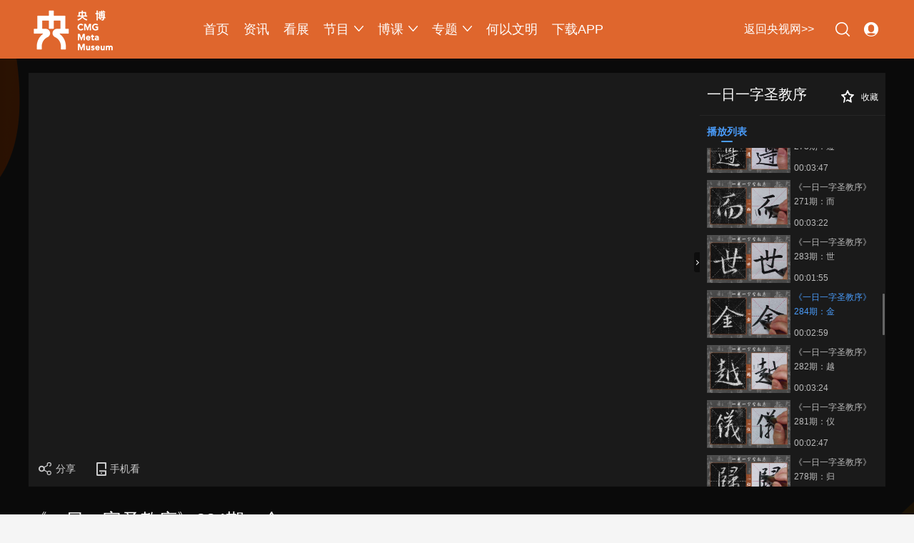

--- FILE ---
content_type: text/html
request_url: https://yangbo.cctv.com/2021/08/09/VIDE6biMeWjoBxqUAdkQEEzV210809.shtml
body_size: 16324
content:
<!DOCTYPE html>
<html>
<head>
<meta http-equiv="Content-Type" content="text/html; charset=utf-8">
<meta name="viewport" content="width=device-width,initial-scale=1.0, minimun-scale=1.0,maximum-scale=1.0,user-scalable=no">

<title>《一日一字圣教序》284期：金</title>
<meta name="contentid" content="VIDE6biMeWjoBxqUAdkQEEzV210809">
<meta name=keywords content="一日一字圣教序，金">
<meta name=description content="快乐习字，行书经典碑帖《圣教序》笔法解密。">
<meta name="spm-id" content="C93772858899">
<meta property="og:title" content="《一日一字圣教序》284期：金" />
<meta property="og:image" content="//p2.img.cctvpic.com/photoAlbum/templet/common/DEPA1663833804100987/fenxiao_logo.png" />
<meta property="og:description" content="快乐习字，行书经典碑帖《圣教序》笔法解密。" /> 
<link rel="apple-touch-icon-precomposed" href="//p2.img.cctvpic.com/photoAlbum/templet/common/DEPA1663833804100987/fenxiao_logo.png" />
<script language="Javascript">
var url_domainname=location.href;
var num_1= url_domainname.split("//")[1];
var domainame_ = num_1.split("/")[0]
var type_ = num_1.split(".")[0]
var commentTitle = "《一日一字圣教序》284期：金"; /*评论标题*/
/* 评论对象ID 20位以内的字符串 每个被评论对象不同 */
var itemid1="VIDE6biMeWjoBxqUAdkQEEzV210809";/*正文页id，赋值给留言评论模块的参数之一*/
var videotvCodes = "";/*视频集ID*/
var vmsVideoAlbumInfo="VSET100472046621";/*VMS视频集*/
var commentUrl = "https://arts.cctv.com/2021/08/09/VIDE6biMeWjoBxqUAdkQEEzV210809.shtml";
var column_id = "TOPC1357451829007760";/*专题id*/
var sub_column_id = "PAGEOCpEj24oWU858LAcbDdK200804";/*页面id*/
var domainname = domainame_;
var chnl_domain = domainame_;
var video_ad_primary_column_id = sub_column_id;       
var video_ad_channel_id="CHAL1355293772858899";
var sobey_video_flag = '1';
var type=type_;
var pindao_1 = "CHAL1355293772858899";
var dateNum = (new Date()).toLocaleDateString() + " " + (new Date()).toLocaleTimeString();
var times_str = dateNum.replace(/年/g,'-').replace(/月/g,'-').replace(/日/g,'-').replace(/:/g,'-');
var new_str = times_str.replace(/ /g,'-');
var arr = new_str.split("-");
var datum = new Date(Date.UTC(arr[0],arr[1]-1,arr[2]-2,arr[3]-8,arr[4],arr[5]));
var timeint=datum.getTime()/1000;
var html;
var sorts_dianji = sub_column_id+','+column_id+','+itemid1.substring(0,4);
var commentbreif="快乐习字，行书经典碑帖《圣教序》笔法解密。";
var commentimg3="//p3.img.cctvpic.com/fmspic/2021/08/09/a0a88ecb3866449fac184cdf816dabc2-34013725-2.jpg";
var commentimg2="//p4.img.cctvpic.com/fmspic/2021/08/09/a0a88ecb3866449fac184cdf816dabc2-34013725-0.jpg";
var commentimg1="//p3.img.cctvpic.com/fmspic/2021/08/09/a0a88ecb3866449fac184cdf816dabc2-34013725-1.jpg";
var commentimg0="https:"+"//p2.img.cctvpic.com/photoAlbum/templet/common/DEPA1663833804100987/fenxiao_logo.png";
//var commentimg=commentimg3;
var commentimg=commentimg1;
/*if(commentimg3==""){
commentimg=commentimg2;
}
if(commentimg2==""){
commentimg=commentimg1;
}*/
if(commentimg1==""){
commentimg=commentimg0;
}
if(commentimg.split("//")[0] == '' || commentimg.split("//")[0] == 'http:'){
commentimg = "https://"+commentimg.split("//")[1];
}
window.shareObj={}
shareObj.shareUrl = window.location.href;
shareObj.shareTitle = commentTitle;
shareObj.pic = commentimg;
shareObj.summary =commentbreif;
var hdprop='';
var hdpropAd='1';
</script>


<script language="Javascript">flvImgUrl="//p3.img.cctvpic.com/fmspic/2021/08/09/a0a88ecb3866449fac184cdf816dabc2-34013725-1.jpg";
</script>

<link rel="stylesheet" href="//r.img.cctvpic.com/photoAlbum/templet/common/DEPA1663833804100987/style_video.css">
<link rel="stylesheet" href="//r.img.cctvpic.com/photoAlbum/templet/common/DEPA1663823016657328/style_tl.css">
<script type="text/javascript" src="//r.img.cctvpic.com/library/script/jquery-1.7.2.min.js"></script>
<script src="//p1.img.cctvpic.com/photoAlbum/templet/common/DEPA1486437585241505/configtool.js"></script>
<script type="text/javascript">
var  isMobile=judgeisMobile()
</script>
<script>
if(window.innerWidth  <= 1024){
var obj = new publicRemPageTool();
obj.showProper(750,true);
}
//设置分享标题简介图片
var sharePhoto = "https:" + $("meta[property='og:image']").attr("content");
$("meta[property='og:image']").attr("content",sharePhoto);
</script>
</head>

<body data-spm="POCpEj24oWU8">

<div id="page_body">
	<!-- 导航区域-->
	<!--移动端导航-->
	<link type="text/css" rel="stylesheet" href="//r.img.cctvpic.com/newcctv/yangbo/yb/bhy/h5top/style/style.css?03fd0c1a67dae967a3706168698261ef"/>
<div class="yangbo20095_header" id="header" data-spm= "EuXTcVrv9ZqV">
	<div class="homepage"><a href="https://yangbo.cctv.com/index.shtml"></a></div>
	<div class="headmenu"><a href="https://m.cctv.com/quanzhannav2019/index.shtml"></a></div>
</div>
	<!--PC端导航-->
	
<style>
.column_wrapper_20133{width: 1200px; margin: 0 auto;}
.yangbo20095_nav{width: 100%;height:82px;background-color: #df662d;margin:0 auto; position: relative;z-index: 1000; font-size: 0;}
.yangbo20095_nav .navSecond{ height: 48px; background-color:#f5f5f5;}
.yangbo20095_nav .nav_wrapper{height:82px;margin: 0 auto;position: relative;z-index: 50;}

.yangbo20095_nav .swiper-slide{width: auto;}
.yangbo20095_nav .swiper-wrapper{width: auto;}
.yangbo20095_nav .nav_wrapper .nav_logo{width:243px;height:59px;float:left;position:relative; z-index:51;top: 13px;}
.yangbo20095_nav .nav_wrapper .nav_logo img{ width:243px;height:59px; overflow:hidden;display:block;}
.yangbo20095_nav .nav_wrapper .nav_list{width:955px;height: 82px;float:right;line-height: 82px;}
.yangbo20095_nav .nav_wrapper .nav_list .nav_left { float: left;}
.yangbo20095_nav .nav_wrapper .nav_list .nav_right { float: right;}
.yangbo20095_nav .nav_wrapper .navli{height: 82px;line-height:82px;margin-right:20px;float: left;cursor: pointer;}
.yangbo20095_nav .nav_wrapper .navli .nav_tit{height: 82px;font-size: 18px;display: inline-block;color: #fff; position:relative;line-height: 82px;}
.yangbo20095_nav .nav_wrapper .navli .nav_tit a{color: #fff;text-decoration: none;display: inline-block;float: left;}
.yangbo20095_nav .nav_wrapper .navli .nav_tit.renYsw a{font-size: 16px;}
.yangbo20095_nav .nav_wrapper .navli .nav_tit .group{width: 13px;height: 8px;float: left;margin-top: 36px;margin-left: 7px;display: inline-block;background: url(//p3.img.cctvpic.com/photoAlbum/templet/common/DEPA1663227379163793/nav_icon_spirit.png) no-repeat;background-position: -40px 0;}
.yangbo20095_nav .nav_wrapper .navli .nav_tit .hot{width:27px;height:13px;top:9px;right:-28px;display:inline-block;position:absolute;background: url(//p3.img.cctvpic.com/photoAlbum/templet/common/DEPA1663227379163793/nav_icon_spirit.png) no-repeat;background-position:-40px -8px;}
.yangbo20095_nav .nav_wrapper .navli.cur .nav_tit a{font-weight: bold;}
.yangbo20095_nav .nav_wrapper .navli .nav_tit:hover{color: #fff;}
.yangbo20095_nav .nav_wrapper .navli .nav_tit:hover a{font-weight: bold;}
.yangbo20095_nav .nav_wrapper .navli .nav_tit:hover .group{background: url(//p3.img.cctvpic.com/photoAlbum/templet/common/DEPA1663227379163793/nav_icon_spirit.png) no-repeat;background-position: -40px 0px;}
.yangbo20095_nav .nav_wrapper .navli .nav_tit.cur{color: #fff;}
.yangbo20095_nav .nav_wrapper .navli .nav_tit.cur a{font-weight: bold;}
.yangbo20095_nav .nav_wrapper .navli .nav_tit.cur .group{background: url(//p3.img.cctvpic.com/photoAlbum/templet/common/DEPA1663227379163793/nav_icon_spirit.png) no-repeat;background-position: -40px 0px;}
.yangbo20095_nav .nav_wrapper .navli.rotate180 .group{background: url(//p3.img.cctvpic.com/photoAlbum/templet/common/DEPA1663227379163793/nav_icon_spirit.png) no-repeat;background-position: -40px 0px;}
.yangbo20095_nav .nav_wrapper .nav_border{background: url(//p3.img.cctvpic.com/photoAlbum/templet/common/DEPA1663227379163793/nav_border.png) no-repeat right center;padding-right:20px;margin-right:20px;}
.yangbo20095_nav .nav_wrapper .nav_border.last{margin-right:10px;}

.yangbo20095_nav .nav_wrapper .icon{width: 20px;height: 58px;padding:0 10px;margin-right: 0px;margin-left:0;}
.yangbo20095_nav .nav_wrapper .btn_icon{width: 20px;height: 20px;margin-top: 31px;display: inline-block;background: url(//p3.img.cctvpic.com/photoAlbum/templet/common/DEPA1663227379163793/nav_icon_spirit.png) no-repeat;}

.yangbo20095_nav .nav_wrapper .aigcLogo_icon{width: 51px;margin-right:10px;}
.yangbo20095_nav .nav_wrapper .aigcLogo_icon .btn_icon{width:51px;background-position: 0 -100px;}
.yangbo20095_nav .nav_wrapper .aigcLogo_icon:hover .btn_icon{background-position: 0px -80px;}
.yangbo20095_nav .nav_wrapper .aigcLogo_icon.hov1 .btn_icon{background-position: 0px -80px;}

.yangbo20095_nav .nav_wrapper .jkAging_icon .btn_icon{width: 20px;height: 20px;margin-top: 31px;display: inline-block;background: url(//p3.img.cctvpic.com/photoAlbum/templet/common/DEPA1663227379163793/yangbo20133_icon_app.png) no-repeat right;}
/* .yangbo20095_nav .nav_wrapper .jkAging_icon:hover .btn_icon{background-position: -20px -60px;} */
.yangbo20095_nav .nav_wrapper .jkAging_icon.hov1 .btn_icon{background-position: -20px -60px;}

.yangbo20095_nav .nav_wrapper .search_icon .btn_icon{background-position: 0 -40px;}
.yangbo20095_nav .nav_wrapper .search_icon:hover .btn_icon{background-position: -20px -40px;}
.yangbo20095_nav .nav_wrapper .search_icon.hov1 .btn_icon{background-position: -20px -40px;}

.yangbo20095_nav .nav_wrapper .user_icon .btn_icon{background-position: 0 -20px;}
.yangbo20095_nav .nav_wrapper .user_icon:hover .btn_icon{background-position: -20px -20px;}
.yangbo20095_nav .nav_wrapper .user_icon.hov2 .btn_icon{background-position: -20px -20px;}

.yangbo20095_nav .nav_wrapper .class_icon .btn_icon{background-position: 0 0;}
.yangbo20095_nav .nav_wrapper .class_icon:hover .btn_icon{background-position: -20px 0;}
.yangbo20095_nav .nav_wrapper .class_icon.hov3 .btn_icon{background-position: -20px 0;}

/*导航整体结构end*/

/*翻转类名*/
/* .rotate180 .nav_tit{color: #bf0614 !important;} */
/* .rotate180 .nav_tit a{color: #bf0614 !important;} */
.rotate180 .group{transform: rotateZ(180deg);-ms-transform: rotateZ(180deg);-moz-transform: rotateZ(180deg);-webkit-transform: rotateZ(180deg);-o-transform: rotateZ(180deg);transition: all .3s;-ms-transition: all .3s;-moz-transition: all .3s;-webkit-transition: all .3s;-o-transition: all .3s;}
/* .rotate90 .nav_tit{color: #bf0614 !important;} */
/* .rotate90 .nav_tit a{color: #bf0614 !important;} */
.rotate90 .group{transform: rotateZ(90deg);-ms-transform: rotateZ(90deg);-moz-transform: rotateZ(90deg);-webkit-transform: rotateZ(90deg);-o-transform: rotateZ(90deg);transition: all .3s;-ms-transition: all .3s;-moz-transition: all .3s;-webkit-transition: all .3s;-o-transition: all .3s;}
.rotate0 .nav_tit{color: #fff !important;}
.rotate0 .nav_tit a{color: #fff !important;}
.rotate0 .group{transform: rotateZ(0deg);-ms-transform: rotateZ(0deg);-moz-transform: rotateZ(0deg);-webkit-transform: rotateZ(0deg);-o-transform: rotateZ(0deg);transition: all .3s;-ms-transition: all .3s;-moz-transition: all .3s;-webkit-transition: all .3s;-o-transition: all .3s;}
/*翻转类名end*/

/*导航下拉菜单*/
.yangbo20095_nav .slide_down{width: 100%;height: auto;background: rgba(0,0,0,0.5);}
.yangbo20095_nav .slide_downWrapper{width: 1200px;margin: auto;position: relative;}
.yangbo20095_nav .slide_down .slide{ width: 1200px;top: 60px;overflow: hidden;display: inline-block;z-index: 50;margin: 0 auto;}
.yangbo20095_nav .slide_down .slide .slide_con{display: block;background-color:#f5f5f5;}
.yangbo20095_nav .slide_down .slide ul li{font-size: 14px;color: #666666;line-height: 48px;}

/*下拉通用*/
.yangbo20095_nav .slide_down .slide.fixed {left: 180px;height: 0px;overflow: hidden;}
.yangbo20095_nav .slide_down .slide.fixed .slide_con{height:50px;margin-top:-50px;background-color: rgba(0,0,0,0);}
.yangbo20095_nav .slide_down .slide.fixed .slide_con ul{font-size:16px;line-height:50px;height:50px;padding-left: 0px;justify-content: center;}
.yangbo20095_nav .slide_down .slide.fixed .slide_con ul li{float: left;padding-right:24px;}
.yangbo20095_nav .slide_down .slide.fixed .slide_con ul li.last{ margin-bottom:0;}
.yangbo20095_nav .slide_down .slide.fixed .slide_con ul li a{color:#fff;}
.yangbo20095_nav .slide_down .slide.fixed .slide_con ul li img{padding-top: 10px;}
.yangbo20095_nav .slide_down .slide.fixed .slide_con ul li img.lan{ display: block;}
.yangbo20095_nav .slide_down .slide.fixed .slide_con ul li img.lanCur{ display: none;}
.yangbo20095_nav .slide_down .slide.fixed .slide_con ul li a:hover img.lan{ display: none;}
.yangbo20095_nav .slide_down .slide.fixed .slide_con ul li a:hover img.lanCur{ display: block;}

/* .yangbo20095_nav .slide_down .slide.fixed.default{height: 48px !important; z-index: -1;}
.yangbo20095_nav .slide_down .slide.fixed.default .slide_con{ margin-top: 0 !important;} */

/*搜索框*/
.yangbo20095_nav .slide_down .search{width: 0px;top:-70px;right:81px;display: none;height:44px;overflow: hidden; padding:8px 0; background-color: transparent;position: absolute;}
.yangbo20095_nav .slide_down .search .slide_con{width: 440px;font-size: 14px;color: #666;line-height: 34px; border-radius:5px;}
.yangbo20095_nav .slide_down .search .slide_con .search_box{width: 432px;height: 34px;padding: 5px 4px; background-color:#dddddd; border-radius:5px;}
.yangbo20095_nav .slide_down .search .slide_con .search_box .box_con{width: 432px;height: 34px;background: #fff;}
.yangbo20095_nav .slide_down .search .slide_con .search_box .box_con .cla{width: 70px;height: 34px;float: left;border-right: 1px solid #ddd;position: relative;}
.yangbo20095_nav .slide_down .search .slide_con .search_box .box_con .cla p{width:38px;height: 34px;line-height: 34px;display: inline-block;padding-left: 32px;background: url(//p3.img.cctvpic.com/photoAlbum/templet/common/DEPA1663227379163793/search_down.png) no-repeat 10px 13px;cursor: pointer;}
.yangbo20095_nav .slide_down .search .slide_con .search_box .box_con .cla i{width: 432px;height: 34px;background: #fff;}
.yangbo20095_nav .slide_down .search .slide_con .search_box .box_con .cla .selectMenu{position: absolute;width: 70px;left: 0;top: 34px;background: #fff;display: none;}
.yangbo20095_nav .slide_down .search .slide_con .search_box .box_con .cla .selectMenu a{display:block;width: 70px;height: 40px;font-size: 14px;color: #666;line-height: 34px;text-align: center;}
.yangbo20095_nav .slide_down .search .slide_con .search_box .box_con .cla .selectMenu a:hover{color:#bf0614;text-decoration: none;}
.yangbo20095_nav .slide_down .search .slide_con .search_box .box_con .input{width: 259px;height: 34px;float: left;}
.yangbo20095_nav .slide_down .search .slide_con .search_box .box_con .input input{width: 239px;font-size: 14px;height:14px;padding:10px;border: none;outline: none;}
.yangbo20095_nav .slide_down .search .slide_con .search_box .box_con .input .sContent{width: 259px;background: #fff;display: none;}
.yangbo20095_nav .slide_down .search .slide_con .search_box .box_con .input .sContent ul li{width:259px;font-size:14px;color:#666;line-height:20px;cursor: pointer;}
.yangbo20095_nav .slide_down .search .slide_con .search_box .box_con .input .sContent ul li a{width:239px;color: #666 !important;text-decoration: none;padding:10px; display:block;}
.yangbo20095_nav .slide_down .search .slide_con .search_box .box_con .input .sContent ul li a:hover{background-color:#e8e8e8; color:#bf0614 !important; font-weight:normal;}
.yangbo20095_nav .slide_down .search .slide_con .search_box .box_con .hot{width: 65px;float: left;background: url(//p3.img.cctvpic.com/photoAlbum/templet/common/DEPA1663227379163793/search_hot.png) no-repeat left center;font-size: 14px;color: #bf0614;line-height: 34px;}
.yangbo20095_nav .slide_down .search .slide_con .search_box .box_con .hot a{color: #bf0614;text-decoration: none;display: inline-block;width: 42px;height: 34px;padding-left: 23px;}
.yangbo20095_nav .slide_down .search .slide_con .search_box .box_con .btn_val{width: 30px;height: 34px;float: right;}
.yangbo20095_nav .slide_down .search .slide_con .search_box .box_con .btn_val input{ cursor:pointer;width: 30px;height: 34px;background: url(//p3.img.cctvpic.com/photoAlbum/templet/common/DEPA1663227379163793/search_btn_cur.png) no-repeat center;border: none;outline: none;}
/*登录注册*/
.yangbo20095_nav .slide_down .sign{width:224px;height:0;right:0px;top: 0px; background-color: transparent;position: absolute; }
.yangbo20095_nav .slide_down .sign .slide_con{width:224px;height:290px;margin-top: -254px;margin-top:0; background-color: transparent;}
.yangbo20095_nav .slide_down .sign .slide_con .tn-topmenulist{ position:absolute;top:40px;left:-62px;*left:-60px; line-height:20px; display:none; }
.yangbo20095_nav .slide_down .sign .slide_con .outlogin_layerbox_bylx{background:#fff;margin: 0 auto;box-shadow:0px 0px 2px 2px rgba(0, 0, 0, 0.2);color:#434242;width:216px;height:280px; overflow:hidden; }
.yangbo20095_nav .slide_down .sign .slide_con .outlogin_layerbox_bylx .box{clear:both;zoom:1;width:216px;text-align:left;height:280px; }
.yangbo20095_nav .slide_down .sign .slide_con .outlogin_layerbox_bylx .box .loginformlist .login02{ font-size:12px; }
.yangbo20095_nav .slide_down .sign .slide_con .outlogin_layerbox_bylx .box .loginformlist .login02 a{text-decoration: none;}
.yangbo20095_nav .slide_down .sign .slide_con .outlogin_layerbox_bylx .box .loginformlist{width:176px; padding:0 20px; font-size:14px;}
.yangbo20095_nav .slide_down .sign .slide_con .outlogin_layerbox_bylx .box .loginformlist .styles{ border:1px solid #D0D0D0;height:14px;color:#3d3d3d;width:156px; padding:7px 9px;}
.yangbo20095_nav .slide_down .sign .slide_con .outlogin_layerbox_bylx .box .loginformlist .dl{ background:#c00614; width:86px;height:34px; line-height:34px;display:inline-block;text-align:center;color:#fff; font-size:14px;}
.yangbo20095_nav .slide_down .sign .slide_con .outlogin_layerbox_bylx .box .loginformlist .dl:hover{ background:#dadada; color:#333; text-decoration:none}
.yangbo20095_nav .slide_down .sign .slide_con .outlogin_layerbox_bylx .box .register_lnk{ text-align:center;width:78px;display: inherit; text-decoration: none; }
.yangbo20095_nav .slide_down .sign .slide_con .outlogin_layerbox_bylx .box .log_cooper{margin:0 15px;width:186px;border-top:1px solid #e6e6e6;}
.yangbo20095_nav .slide_down .sign .slide_con .outlogin_layerbox_bylx .box .log_cooper .log01{height:40px;line-height:40px;display:block;font-size:14px;color:#525252;}
.yangbo20095_nav .slide_down .sign .slide_con .outlogin_layerbox_bylx .box .log_cooper .log02{ display:block; overflow:hidden;}
.yangbo20095_nav .slide_down .sign .slide_con .outlogin_layerbox_bylx .box .log_cooper img{display:inline-block;float:left;margin-right:10px;}

/*全站地图*/
.yangbo20095_nav .slide_down .classify{width: 100%;height:0; position: fixed;top: 0; left: 0;z-index: 100;background-color: #ffffff; } 
.yangbo20095_nav .slide_down .classify .titlist{height:90px; overflow: hidden;margin: 0 auto;position: relative;}
.yangbo20095_nav .slide_down .classify .titlist.curTop{ box-shadow:0px 0px 6px 0px rgba(0,0,0,0.3);}
.yangbo20095_nav .slide_down .classify .titlist .mapLogo{ width: 175px; height: 50px; margin: 0 auto; padding-top: 20px; }
.yangbo20095_nav .slide_down .classify .titlist .close{ cursor: pointer;position:absolute;right:50%; top:42px;margin-right: -600px;width:28px;height:28px; background: url(//p3.img.cctvpic.com/photoAlbum/templet/common/DEPA1663227379163793/nav_icon_spirit.png) no-repeat center center; background-position:-40px -21px;}
.yangbo20095_nav .slide_down .classify .titlist .close:hover{ background-position:-40px -50px;}

.yangbo20095_nav .slide_down .slide_bottom{width:1200px;font-size: 14px;color: #525252;line-height: 24px;margin: 0 auto; padding: 20px 0; }
.yangbo20095_nav .slide_down .slide_bottom .line{width: 99%; height: 1px; background-color: #f0f0f0; margin: 30px 0; overflow: hidden; clear: both;}
.yangbo20095_nav .slide_down .slide_bottom .channel{ width:auto;font-weight: 700; margin-bottom: 12px;}
.yangbo20095_nav .slide_down .slide_bottom .column{ width:auto;font-weight: 400; margin-bottom: 24px;}
.yangbo20095_nav .slide_down .slide_bottom a{color: #525252;}

.yangbo20095_nav .slide_down .slide_bottom .channelList{ overflow-y:scroll;position: relative;}
.yangbo20095_nav .slide_down .slide_bottom .le{padding-left: 40px;overflow: hidden; background-repeat: no-repeat; background-position:left top;}
.yangbo20095_nav .slide_down .slide_bottom .le a{text-decoration: none;margin-right:29px; }
.yangbo20095_nav .slide_down .slide_bottom .sleft0{background-image: url(//p3.img.cctvpic.com/photoAlbum/templet/common/DEPA1663227379163793/sleft0.png); margin-top:20px;}
.yangbo20095_nav .slide_down .slide_bottom .sleft0 .channel{  margin-bottom: 0;}
.yangbo20095_nav .slide_down .slide_bottom .sleft1{background-image: url(//p3.img.cctvpic.com/photoAlbum/templet/common/DEPA1663227379163793/sleft1.png);}
.yangbo20095_nav .slide_down .slide_bottom .sleft2{background-image: url(//p3.img.cctvpic.com/photoAlbum/templet/common/DEPA1663227379163793/sleft2.png);}
.yangbo20095_nav .slide_down .slide_bottom .sleft3{background-image: url(//p3.img.cctvpic.com/photoAlbum/templet/common/DEPA1663227379163793/sleft3.png);}
.yangbo20095_nav .slide_down .slide_bottom .sleft4{background-image: url(//p3.img.cctvpic.com/photoAlbum/templet/common/DEPA1663227379163793/sleft4.png);}
.yangbo20095_nav .slide_down .slide_bottom .sleft5{background-image: url(//p3.img.cctvpic.com/photoAlbum/templet/common/DEPA1663227379163793/sleft5.png);}
.yangbo20095_nav .slide_down .slide_bottom .sleft5 .channel{margin-bottom:0;}
.yangbo20095_nav .slide_down .slide_bottom .sleft6{background-image: url(//p3.img.cctvpic.com/photoAlbum/templet/common/DEPA1663227379163793/sleft6.png);}
.yangbo20095_nav .slide_down .slide_bottom .sleft6 .channel{margin-bottom:20px; font-weight: normal;}
.yangbo20095_nav .slide_down .slide_bottom .sleft6 .channel .tvcctv{ font-weight:700;}

.yangbo20095_nav .slide_down .slide_bottom .logoList{overflow: hidden;}
.yangbo20095_nav .slide_down .slide_bottom .logoList ul{ width: 940px;zoom:1;_position:relative; overflow: hidden;}
.yangbo20095_nav .slide_down .slide_bottom .logoList ul li{float: left;margin-bottom:22px; width: 53px; height: 21px; margin-right:50px;}
.yangbo20095_nav .slide_down .slide_bottom .logoList ul li img{display: block; width: 100%;}
.yangbo20095_nav .slide_down .slide_bottom .logoList ul li a{ display: block; width: 100%; height: 100%; margin-right: 0;}
.yangbo20095_nav .slide_down .slide_bottom .logoList ul.otherLogo li{ width: auto;}
.yangbo20095_nav .slide_down .slide a:hover{font-weight: bold;}
/*导航下拉菜单end*/
/*导航end*/
/* 导航结束 */
@media screen and (max-width: 1024px) {
	/* 导航 */
	.yangbo20095_nav{background: none;width: 100%;height: auto;}
	.yangbo20095_nav .nav_logo{display: none;}
	.yangbo20095_nav .nav_right{display: none;}
	.yangbo20095_nav .nav_wrapper{margin: 0;width: 100%;height: auto;}
	.yangbo20095_nav .nav_wrapper .column_wrapper{width: 100%;}
	.yangbo20095_nav .nav_wrapper .column_wrapper_20133{width: 100%;}
	.yangbo20095_nav .nav_wrapper .nav_list{height: .88rem;width: 100%;margin-left: .2rem;}
	.yangbo20095_nav .nav_wrapper .nav_list .navli{height: .88rem;width: auto;}
	.yangbo20095_nav .nav_wrapper .nav_list .navli .nav_tit{height: .88rem;line-height: .88rem;color: #333333;padding-left: .2rem;font-size: .32rem;}
	.yangbo20095_nav .nav_wrapper .nav_list .navli .nav_tit .group{display: none;}
	.yangbo20095_nav .nav_wrapper .nav_list .navli .nav_tit a{color: #333333;}
	.yangbo20095_nav .nav_wrapper .nav_list .navli .nav_tit.cur a{color: #bf0614;}
	.yangbo20095_nav .slide_downWrapper{position: static;width:100%;}
	.yangbo20095_nav .slide_down{height: auto;background-color: #fff;}
	.yangbo20095_nav .slide_down .slide.fixed{height: auto;display: none;width: 100%;}
	.yangbo20095_nav .slide_down .slide.fixed .slide_con{margin-top: 0;width: 100%;}
	.yangbo20095_nav .slide_down .slide.fixed .slide_con ul{padding-left: .2rem;width: 100%;height: auto;width: auto;}
	.yangbo20095_nav .slide_down .slide.fixed .slide_con ul li{height:auto;padding-right: .35rem;}
	.yangbo20095_nav .slide_down .slide.fixed .slide_con ul li a{color: #333333;font-size: .3rem;}
	/* 导航结束 */
}
</style>
<div class="yangbo20095_nav" data-spm="EhEutQMPL5TT">
    <div class="nav_wrapper">
        <div class="column_wrapper_20133 nav_swiper">
            <div class="nav_logo">
                <img src="//p4.img.cctvpic.com/photoAlbum/page/performance/img/2024/6/13/1718259266422_869.png" title="" alt="" />
            </div>
            <div class="nav_list swiper-container ">
                <div class="nav_left swiper-wrapper">
                    <div class="navli swiper-slide "><span class="nav_tit"><a href="https://yangbo.cctv.com/index.shtml"     target="_blank" >首页</a>  </span></div><div class="navli swiper-slide "><span class="nav_tit"><a href="https://yangbo.cctv.com/news/index.shtml"     target="_blank" >资讯</a>  </span></div><div class="navli swiper-slide "><span class="nav_tit"><a href="https://yangbo.cctv.com/exhibition/index.shtml"     target="_blank" >看展</a>  </span></div><div class="navli swiper-slide slide"><span class="nav_tit"><a href="https://yangbo.cctv.com/program/index.shtml"     target="_blank" >节目</a><i class="group"></i>  </span></div><div class="navli swiper-slide slide"><span class="nav_tit"><a href="https://yangbo.cctv.com/course/index.shtml"     target="_blank" >博课</a><i class="group"></i>  </span></div><div class="navli swiper-slide slide"><span class="nav_tit"><a href="https://yangbo.cctv.com/zhuanti/index.shtml"     target="_blank" >专题</a><i class="group"></i>  </span></div><div class="navli swiper-slide "><span class="nav_tit"><a href="https://yangbo.cctv.com/hywm/index.shtml"     target="_blank" >何以文明</a>  </span></div><div class="navli swiper-slide "><span class="nav_tit"><a href="https://app-yangbo.cctv.com/index.shtml"     target="_blank" >下载APP</a>  </span></div>
                </div>
                <div class="nav_right">
                    <div class="navli "><span class="nav_tit renYsw"><a href="//www.cctv.com/" target="_blank">返回央视网>></a></span></div>
                    <!-- <div class="navli icon jkAging_icon"><span class="btn_icon"></span></div> -->
                    <div class="navli icon search_icon"><span class="btn_icon"></span></div>
                    <div class="navli icon user_icon"><a href="javascript:void(0);"><span class="btn_icon"></span></a></div>
                    <!-- <div class="navli icon class_icon"><span class="btn_icon"></span></div> -->
                </div>
            </div>
            <div style="clear: both;"></div>
        </div>
        <div class="slide_down">
            <div class="slide_downWrapper ">
                
<div class="slide fixed politics down_swiper" data-spm="EKu65jh5B8bV">
    <div class="slide_con swiper-container">
        <ul class="swiper-wrapper">
            <li class="swiper-slide"><a href="https://arts.cctv.com/program/zgkgdh/index.shtml" target="_blank">中国考古大会</a></li><li class="swiper-slide"><a href="https://arts.cctv.com/program/gyxs/index.shtml" target="_blank">古韵新声</a></li><li class="swiper-slide"><a href="https://arts.cctv.com/program/rggbhsh/index.shtml" target="_blank">如果国宝会说话</a></li><li class="swiper-slide"><a href="https://arts.cctv.com/program/gjbz/index.shtml" target="_blank">国家宝藏</a></li>
        </ul>
    </div>
</div>
<div class="slide fixed politics down_swiper" data-spm="Ek7REsBv70fx">
    <div class="slide_con swiper-container">
        <ul class="swiper-wrapper">
            <li class="swiper-slide"><a href="https://arts.cctv.com/course/yryzsjx/index.shtml" target="_blank">一日一字圣教序</a></li><li class="swiper-slide"><a href="https://arts.cctv.com/course/nyydsf/index.shtml" target="_blank">牛爷爷的书法</a></li><li class="swiper-slide"><a href="https://arts.cctv.com/course/bwgs/index.shtml" target="_blank">博物馆说</a></li><li class="swiper-slide"><a href="https://arts.cctv.com/course/shbk/index.shtml" target="_blank">书画百科</a></li><li class="swiper-slide"><a href="https://arts.cctv.com/course/gbjt/index.shtml" target="_blank">国宝讲坛</a></li>
        </ul>
    </div>
</div>
<div class="slide fixed politics down_swiper" data-spm="Eb26B3JBh00c">
    <div class="slide_con swiper-container">
        <ul class="swiper-wrapper">
            <li class="swiper-slide"><a href="https://yangbo.cctv.com/zhuanti/snbws/index.shtml" target="_blank">少年博物说</a></li><li class="swiper-slide"><a href="https://yangbo.cctv.com/gallery/sxrg/index.shtml" target="_blank">书写荣光</a></li><li class="swiper-slide"><a href="https://yangbo.cctv.com/2025ymh/index.shtml" target="_blank">2025央博新春云庙会</a></li><li class="swiper-slide"><a href="https://yangbo.cctv.com/hywm/index.shtml" target="_blank">何以文明大展</a></li>
        </ul>
    </div>
</div>
                <div class="slide search" id="search_outer">
                    <div class="slide_con">
                        <div class="search_box">
                            <div class="box_con">
                                <div class="cla">
                                    <p id="search_type" value="web">网页</p>
                                    <div id="select_menu" class="selectMenu">
                                        <a href="javascript:;" type="web">网页</a>
                                        <a href="javascript:;" type="video">视频</a>
                                    </div>
                                </div>
                                <div class="input">
                                    <input type="text" name="qtext" id="mytxtdafdfasdf" class="input_txt2" value="" onfocus="if(this.value==this.defaultValue){this.value='';}" autocomplete="off" disableautocomplete="">
                                    <div class="sContent" style="display:none;">
                                        <ul id="sContent">
                                        </ul>
                                    </div>
                                </div>
                                <div class="hot"><a href="http://tv.cctv.com/top/" target="_blank">热搜榜</a>
                                </div>
                                <div class="btn_val"><input id="search_btn" type="button" onclick="queryByInputnewtop(document.getElementById('mytxtdafdfasdf').value);return false">
                                </div>
                            </div>
                        </div>
                        <div id="ajaxdata2"></div>
                        <div id="ajaxTip"></div>
                    </div>
                </div>
                <form id="loginForm"  name="loginForm">
                <div class="slide sign">
                    <div class="slide_con">
                        <div class="kj">
                            <div class="outlogin_layerbox_bylx" id="outlogin_layerbox_bylx">
                                <div class="box">
                                    <div class="loginformlist">
                                        <table width="100%" cellspacing="0" cellpadding="0" border="0" class="login01">
                                            <tr>
                                                <td height="21"></td>
                                            </tr>
                                            <tr>
                                                <td>
                                                    <input class="styles" type="text" id="username" value="账号" onblur="if(this.value==''){this.value=this.defaultValue;}" onfocus="if(this.value==this.defaultValue){this.value='';}" name="username" autocomplete="off" onkeypress="getOnkeyDown_login(event)">
                                                    <input type="hidden" name="service" id="service" value="client_transaction">
                                                    <input type="hidden" name="from" id="from" value="aaa">
                                                </td>
                                            </tr>
                                            <tr>
                                                <td height="20"></td>
                                            </tr>
                                            <tr>
                                                <td id="passwd">
                                                    <input type="text" style="display: block;" onfocus="show_pwd();" value="密码" class="styles" id="passwd_view" name="passwd_view">
                                                    <input type="password" onkeypress="getOnkeyDown_login(event)" style="display: none;" onfocus="document.getElementById('passwd_view').style.display='none';document.getElementById('password').style.display='block';" onblur="if(this.value==''){document.getElementById('passwd_view').style.display='block';document.getElementById('password').style.display='none';}" value="" class="styles" id="password" name="password" lang="">
                                                </td>
                                            </tr>
                                            <tr>
                                                <td height="7"></td>
                                            </tr>
                                        </table>
                                        <table width="100%" cellspacing="0" cellpadding="0" border="0" class="login02" height="22">
                                            <tr>
                                                <td width="18"><input type="checkbox" id="check_user" name="remuser" /></td>
                                                <td width="108">下次自动登录</td>
                                                <td width="50"><a class="forget_Pwd" target="_blank" href="//reg.cntv.cn/forgetPassword/findPassword.jsp">忘记密码</a></td>
                                            </tr>
                                            <tr>
                                                <td height="21"></td>
                                            </tr>
                                        </table>
                                        <table width="100%" cellspacing="0" cellpadding="0" border="0" class="login03" height="34">
                                            <tr>
                                                <td width="86"><a href="javascript:;" class="dl" onclick="loginDemo(); return false;" id="signIn">登录</a></td>
                                                <td></td>
                                                <td width="78"><a class="register_lnk" href="">立即注册</a></td>
                                            </tr>
                                            <tr>
                                                <td height="20"></td>
                                            </tr>
                                        </table>
                                    </div>
                                    <div class="log_cooper">
                                        <span class="log01">使用合作网站账号登录</span>
                                        <span class="log02">
                                            <a href="javascript:;" id="weixin_url"><img src="//p5.img.cctvpic.com/photoAlbum/templet/common/DEPA1381197220279381/cooper_wx_141230.png" alt="微信" title="微信"></a>
                                            <a href="javascript:;" id="qq_url"><img src="//p5.img.cctvpic.com/photoAlbum/templet/common/DEPA1381197220279381/cooper_qq_10886_140506.png" alt="QQ" title="QQ"></a>
                                            <a href="javascript:;" id="xl_url"><img src="//p1.img.cctvpic.com/photoAlbum/templet/common/DEPA1441519391707376/cooper_wb_13730_151019.png" alt="新浪" title="新浪"></a>
                                            <a href="javascript:;" id="zfb_url"><img title="支付宝" alt="支付宝" src="//p1.img.cctvpic.com/photoAlbum/templet/common/DEPA1456645307521846/zfb_14686_160513.png"></a>
                                        </span>
                                    </div>
                                </div>
                            </div>
                        </div>
                    </div>
                </div>
                </form>
                <!-- <div class="slide classify" id="classify">
                    <div class="titlist">
                        <div class="mapLogo"><img src="images/mapLogo.png" /></div>
                        <div class="close"></div>
                    </div>
                    <div class="slide_bottom">
                        <div class="channelList" id="channelListScroll">
                            <div class="le sleft0">
                                <div class="channel"><a href="">总台春晚</a><a href="">网络春晚</a><a
                                        href="">共产党员网</a><a href="">精品动画</a><a href="">纪录片网</a><a
                                        href="">国家大剧院</a><a href="">云端活动</a>
                                </div>
                            </div>
                            <div class="line"></div>
                            <div class="le sleft1">
                                <div class="channel"><a href="">新闻</a><a href="">时政</a><a href="">国内</a><a
                                        href="">国际</a><a href="">评论</a><a href="">经济</a><a href="">农业</a><a
                                        href="">军事</a><a href="">科技</a><a href="">法治</a><a href="">文娱</a><a
                                        href="">健康</a><a href="">人物</a><a href="">公益</a><a href="">书画</a>
                                </div>
                                <div class="column"><a href="">中国领导人</a><a href="">人民领袖习近平</a><a
                                        href="">联播+</a><a href="">热解读</a><a href="">天天学习</a><a
                                        href="">习式妙语</a><a href="">央视快评</a><a href="">央视网评</a><a
                                        href="">光华锐评</a></div>
                            </div>
                            <div class="le sleft2">
                                <div class="channel"><a href="">视频</a><a href="">小央视频</a><a
                                        href="">小央直播</a><a href="">直播中国</a><a href="">熊猫频道</a><a
                                        href="">VR/AR</a><a href="">4K专区</a>
                                </div>
                                <div class="column"><a href="">快看</a><a href="">现场</a><a href="">前线</a><a
                                        href="">比划</a><a href="">VR浸新闻</a><a href="">人生第一次</a></div>
                            </div>
                            <div class="le sleft3">
                                <div class="channel"><a href="">体育</a><a href="">竞猜</a><a href="">冬奥</a><a
                                        href="">CBA</a><a href="">NBA</a><a href="">中超</a><a
                                        href="">意甲</a><a href="">法甲</a><a href="">综合</a></div>
                                <div class="column"><a href="">5+VIP</a><a href="">冰雪道路</a><a
                                        href="">中国冰雪道理</a>
                                </div>
                            </div>
                            <div class="le sleft4">
                                <div class="channel"><a href="">产业+</a><a href="">财经</a><a href="">教育</a><a
                                        href="">健康</a><a href="">能源</a><a href="">海洋</a><a href="">汽车</a><a
                                        href="">AI</a><a href="">书画</a><a href="">阅读</a><a href="">时尚</a><a
                                        href="">才艺</a><a href="">老龄</a><a href="">一带一路</a><a
                                        href="">乡村振兴</a><a href=""></a></div>
                                <div class="column"><a href="">好品中国</a><a href="">中国好粮油</a><a
                                        href="">人人都爱中国造</a><a href="">央视网选</a><a href="">大国智造</a></div>
                            </div>
                            <div class="le sleft5">
                                <div class="channel"><a href=""><img src="cctv/difang.png" /></a><a
                                        href=""><img src="cctv/shanghai.png" /></a><a href=""><img
                                            src="cctv/dongbei.png" /></a></div>
                            </div>
                            <div class="line"></div>
                            <div class="le sleft6">
                                <div class="channel"><a class="tvcctv" href="">CCTV.节目官网</a><a
                                        href="">直播</a><a href="">节目单</a><a href="">栏目</a><a href="">片库</a><a
                                        href="">收视榜</a>
                                </div>
                                <div class="logoList">
                                    <ul>
                                        <li><a href=""><img src="cctv/nav_cctv1.png" /></a></li>
                                        <li><a href=""><img src="cctv/nav_cctv2.png" /></a></li>
                                        <li><a href=""><img src="cctv/nav_cctv3.png" /></a></li>
                                        <li><a href=""><img src="cctv/nav_cctv4.png" /></a></li>
                                        <li><a href=""><img src="cctv/nav_cctv5.png" /></a></li>
                                        <li><a href=""><img src="cctv/nav_cctv5plus.png" /></a></li>
                                        <li><a href=""><img src="cctv/nav_cctv6.png" /></a></li>
                                        <li><a href=""><img src="cctv/nav_cctv7.png" /></a></li>
                                        <li><a href=""><img src="cctv/nav_cctv8.png" /></a></li>
                                        <li><a href=""><img src="cctv/nav_cctv9.png" /></a></li>
                                        <li><a href=""><img src="cctv/nav_cctv10.png" /></a></li>
                                        <li><a href=""><img src="cctv/nav_cctv11.png" /></a></li>
                                        <li><a href=""><img src="cctv/nav_cctv12.png" /></a></li>
                                        <li><a href=""><img src="cctv/nav_cctv13.png" /></a></li>
                                        <li><a href=""><img src="cctv/nav_cctv14.png" /></a></li>
                                        <li><a href=""><img src="cctv/nav_cctv15.png" /></a></li>
                                        <li><a href=""><img src="cctv/nav_cctv16.png" /></a></li>
                                        <li><a href=""><img src="cctv/nav_cctv17.png" /></a></li>
                                    </ul>
                                    <ul class="otherLogo">
                                        <li><a href=""><img src="cctv/dianshibao.png" /></a></li>
                                        <li><a href=""><img src="cctv/zongtaiqikan.png" /></a></li>
                                    </ul>
                                </div>
                            </div>
                        </div>
                    </div>
                </div> -->
            </div>
        </div>   
    </div>
</div>
<style>.yangbo20095_nav .nav_wrapper .user_icon.cur .btn_icon{background-position: -20px -20px;}</style>
<script language="javascript" charset="UTF-8" src="//r.img.cctvpic.com/photoAlbum/templet/common/DEPA1406601454073701/md5login.js"></script>
<script language="javascript" charset="UTF-8" src="//r.img.cctvpic.com/photoAlbum/templet/common/DEPA1406601454073701/crypto-js.min.js"></script>
<script language="javascript" charset="UTF-8" src="//r.img.cctvpic.com/photoAlbum/templet/common/DEPA1406601454073701/jsencrypt.js"></script>
<script language="javascript" charset="UTF-8" src="//www.cntv.cn/Library/passport/2013passport_style/js/login_new.js"></script>
<script type="text/javascript" src="//r.img.cctvpic.com/photoAlbum/templet/common/DEPA1561603549108607/login190120home.js"></script>
<script src="//r.img.cctvpic.com/photoAlbum/templet/common/DEPA1561603549108607/top2022index.js"></script>
<script src="//r.img.cctvpic.com/photoAlbum/templet/common/DEPA1663227379163793/daohang.js"></script>
<script src="//www.cctv.com/newcctv/2019bar/2019dlbhyjs/index.js" type="text/javascript" charset="utf-8"></script>
<!-- <script>
var turl = window.location.href;
turl = turl.split("?")[0];
var locationUrlnav = window.location.href;
locationUrlnav = locationUrlnav.replace('https:', '').replace('http:', '');
locationUrlnav = locationUrlnav.split('?')[0];
if (locationUrlnav == '//arts.cctv.com/' || locationUrlnav == '//arts.cctv.com/index.shtml') {
	$(".yangbo20095_nav .nav_wrapper .nav_left .navli").eq(0).find("span").addClass('cur');
}else{
	var locationUrlnavlI = locationUrlnav.split('//arts.cctv.com/')[1].split('/')[0];
	$(".yangbo20095_nav .nav_wrapper .nav_left .navli").each(function(index){
		var navliHref = $(this).find("span a").attr('href');
		if(navliHref.indexOf(locationUrlnavlI)>= 0){
			$(this).find("span").addClass('cur');
		}
	});
}
if (widthresize <= 1024) {
$(".yangbo20095_nav .nav_list .nav_left .navli a").attr("target","_self");
}
</script> -->
<script>
with(document)with(body)with(insertBefore(createElement("script"),firstChild))setAttribute("exparams","v_id=&aplus&",id="tb-beacon-aplus",src=(location>"https"?"//js":"//js")+".data.cctv.com/__aplus_plugin_cctv.js,aplus_plugin_aplus_u_yb.js")
</script>
	<div class="allcontent">
		<div class="video18847">
			<div class="playingVideo">
				<div class="video">
					<div class="video_left" id="video">
						<div class="flash" id="_video">
						</div>
						<a href="javascript:;" class="video_btn_l"></a>
						<!-- 视频开始 -->
						
						<script type="text/javascript">
							var channelId = domainame_;//频道id
							var adcalldomain = domainame_;//广告
							var sorts = "1";//广告
							var sysSource = channelId; //视频来源   
							var guid = "a0a88ecb3866449fac184cdf816dabc2";
							   var barrageApp="cms_sports";
							   var hasBarrage="false";
							  var  danmu_status=0;
							  if(hdprop.length> 0 && eval("("+hdprop+")").allow_barrage==1){
							   hasBarrage="true";
							  danmu_status=1;
							  }
						</script>
						<script type="text/javascript">
						var videokeyWord = "一日一字圣教序，金";//关键字
						var video_CHANNEL ="PAGEOCpEj24oWU858LAcbDdK200804";//主分类id
						var guid_Ad_VideoCode = guid;
						</script>
						<script type="text/javascript" src="//www.cctv.com/js/cntv_Advertise.js"></script>
						<script type="text/javascript" src="//js.player.cntv.cn/creator/swfobject.js"></script>
						<script type="text/javascript" src="//js.player.cntv.cn/creator/vodplayer.js"></script>
						<!-- 弹幕条 -->
						<script type="text/javascript" src="//www.cctv.com/newcctv/2019bar/danmutjs/index.js?afafa"></script>
						<script src="//r.img.cctvpic.com/photoAlbum/templet/common/DEPA1663833804100987/auto.videcreat.js" type="text/javascript" charset="utf-8"></script>
						<!--默认播放器-->
						<script src="//p5.img.cctvpic.com/photoAlbum/templet/common/DEPA1567070010882321/ptjszx_player.js" type="text/javascript" charset="utf-8"></script>
						
						<!-- 视频结束 -->
					</div>
					<div class="video_right">
						<div class="module">
							<span class="left">
								<!-- 
									
										
												一日一字圣教序 
											
										
									
								 -->
							</span>
							<span class="shoucang">收藏</span></div>
						<div class="tabNav" id="tabNav">
							<ul>
								<li class="cur"><a href="javascript:;">播放列表</a></li>
								<li class=""><a href="javascript:;">往期节目</a></li>
							</ul>
						</div>
						<div class="conted active">
							<div class="boxs" id="scrollbar01">
								<div class="scrollbar" style="height: 474px;">
									<div class="track" style="height: 474px;">
										<div class="thumb" style="top: 0px; height: 116.112px;"><div class="end"></div></div>
									</div>
								</div>
								<div class="viewport">
									<div class="hide">
									</div>
									<div class="overview" style="top: 0px;">
										<div class="main">
											<ul id="playlist_pc">
											</ul>
										</div>
									</div>
								</div>
								<div class="clear"></div>
							</div>
						</div>
						<div class="conted">
							<div class="boxs" id="scrollbar02">
								<div class="scrollbar disable" style="height: 0px;">
									<div class="track" style="height: 0px;">
										<div class="thumb" style="top: 0px; height: 116.112px;"><div class="end"></div></div>
									</div>
								</div>
								<div class="viewport">
									<div class="hide">
									</div>
									<div class="overview" style="top: 0px;">
										<div class="main">
											<ul>
												
											</ul>
										</div>
									</div>
								</div>
								<div class="clear"></div>
							</div>
						</div>
					</div>
					<div class="clear"></div>
				</div>
				
					<div class="tit">《一日一字圣教序》284期：金</div>
				
			</div>
			<div class="playingCon">
				
				<div class="gongneng">
					<span class="laiyuan">来源 : 央视网</span>
					<span class="time">2021-08-09 20:43</span>
					<span class="nrjianjie"><i>内容简介<b></b></i></span>
					<span class="biaoqian" id="biaoqian"></span>
					<!-- <span class="share"><a id="pinglunNum1"></a></span> -->
					<span class="dianzan"></span>
					<script type="text/javascript">
						var keyword="一日一字圣教序，金";
						function kword(keyword,jiequ){
							$("#biaoqian").html("");
							var reg = new RegExp("　","g");
							var tagArrayBak = keyword.replace(reg," ");
							if (jiequ==" "){
								keyword = tagArrayBak.split(" ");
							}else{
								keyword = tagArrayBak.split(",");
							}
							var str="";
							if(keyword.length<3){
								var len=keyword.length;
							}else{
								var len=3;
							}
							for(var n=0;n<len;n++){
								if(keyword[n]!=""){
									str+='<a target="_blank" href="https://search.cctv.com/search.php?qtext='+keyword[n]+'">'+keyword[n]+'<b></b><em></em></a>';
								}
							}
							$("#biaoqian").html(str);
						}
						kword(keyword," ");
					</script>
				</div>
				<div class="nrjianjie_shadow" style="display: none;">
					<div class="con">
						<ul>
							<li>
								<div class="tit">视频简介</div>
								<p>快乐习字，行书经典碑帖《圣教序》笔法解密。</p>
							</li>
						</ul>
					</div>
				</div>
				
			</div>
			<div class="phone_all">
				
				<div class="phone_title">
					<div class="ph_title_l">《一日一字圣教序》284期：金</div>
					<div class="ph_title_r">简介</div>
				</div>
				
				
				<div class="phone_content">
					<div class="laiyuan">来源：央视网    更新时间：2021年08月09日 20:43</div>
					<ul>
						<li>
							<div class="video_title">视频简介</div>
							<div class="video_brief">快乐习字，行书经典碑帖《圣教序》笔法解密。</div>
						</li>
					</ul>
				</div>
				
				<div class="phone_gongneng">
					<span class="like" id="zanNum"></span>
					<!-- <span class="collect"></span> -->
					<span class="share"></span>
				</div>
				<div class="phone_share nativeShare" id="nativeShare"><a class="qq"></a><a class="kongjian"></a><a class="weibo"></a><a class="weixin"></a></div>
			</div>
		</div>
		<div class="title18847">
			<div class="title_con">
				<div class="md_liebiao" id="videolist1">
					<div class="md_hd">
						<span class="mh_title">播放列表</span>
						<span class="mh_option gengduo" id="bofangmore" style="display: inline;"><a>更多 ></a></span>
					</div>
					<div class="md_bd">
						<div class="videolist">
							<div class="overview zhibo swiper-container">
								<ul id="playlist_sj" class="swiper-wrapper">
									
								</ul>
								<span class="swiper-notification" aria-live="assertive" aria-atomic="true"></span>
							</div>
						</div>
					</div>
				</div>
				<div class="md_liebiao" id="videolist2">
					<div class="md_hd">
						<span class="mh_title">往期节目</span>
						<span class="mh_option gengduo" id="xuanjimore" style="display: inline;"><a>更多></a></span>
					</div>
					<div class="md_bd">
						<div class="videolist">
							<div class="overview zhibo swiper-container">
								<ul class="swiper-wrapper">
									
								</ul>
								<span class="swiper-notification" aria-live="assertive" aria-atomic="true"></span>
							</div>
						</div>
					</div>
				</div>
				
					<div id="content">
						<div class="contit"><span>主要内容<b></b><i></i></span></div>
					<div class="content_area" id="content_area"></div>          
					<div class="zebian"><i></i>
						<span>编辑：彭锋</span>
						<span id="zb">责任编辑：</span>
					</div>
					<script type="text/javascript">         
						if ($.trim($("#content_area").html())==""){
							$("#content").css("display","none");
						}
					</script>
					<script type="text/javascript">
						var zeditor = '';
						if (zeditor==""){
							$("#zb").css("display","none");
						}
					</script>
					</div>
				
		</div>
	</div>
	 <!-- 相关推荐弹层 -->
        <div id="jingxuan" class="jingxuantanceng">
            <div class="md_liebiao">
                <div class="md_hd">
                    <span class="mh_title">播放列表</span>
                    <span class="mh_option close"></span>
                </div>
                <div class="md_bd">
                    <div class="jingxuanList">
                        <ul></ul>
                        <div class="loading18897">
                            <div class="loadingmore">
                            <i></i>
                            <p>正在加载...</p>
                            <div style="clear:both;"></div>
                            </div>
                        </div>
                    </div>
                </div>
            </div>
        </div>
        <!-- 精彩视频弹层 -->
        <div id="bofang" class="jingxuantanceng">
            <div class="md_liebiao">
                <div class="md_hd">
                    <span class="mh_title">播放列表</span>
                    <span class="mh_option close"></span>
                </div>
                <div class="md_bd">
                    <div class="jingxuanList">
                        <ul></ul>
                        <div class="loading18897">
                            <div class="loadingmore">
                            <i></i>
                            <p>正在加载...</p>
                            <div style="clear:both;"></div>
                            </div>
                        </div>
                    </div>
                </div>
            </div>
        </div>

	<script type="text/javascript" src="//r.img.cctvpic.com/photoAlbum/templet/common/DEPA1663833804100987/video_200731.js"></script>
	<!--移动pc公用模块-->
	<div class="XUQIU18897_tonglan">
		<div class="column_wrapper_1000">
			
<div class="ELMT7hEsJEMXfKJxIHy3X4ka220928" data-spm="E7hEsJEMXfKJ" id="elemtTV" >
<div class="md elemtRecmd">
	 
	  
                <div class="md_hdc"><b></b></div>
	<div class="md_hd">

		<span class="mh_title">节目推荐</span>
		<span class="mh_option"><a href="https://yangbo.cctv.com/program/index.shtml" target=  class="more_btn">更多></a></span>
	 </div>
 
 
 <div class="md_bd">
 	
 	<div data-spm="S70886" id="SUBD1664333272770886">
		<div class="ELMTZf1T1aHQNU1pKZemRXt0220928"
	data-spm="EZf1T1aHQNU1">
	<div class="BottomPageUniversal18897_con04" id="BottomPageUniversal18897_con04">
		<div class="content">
			<div class="left"></div>
			<div class="right"></div>
			<ul id="pagelunbo">
				
					
								
									<li style="display: block">
										<div class="image">
											<a href="https://yangbo.cctv.com/2025/01/27/VIDEkPuC7GO0tI9J7OXSffin250127.shtml"
													target="_blank">
											<img src="//p5.img.cctvpic.com/fmspic/2025/01/27/952dfe4a3364498baed16ef112020940-1.jpg?w=330&h=186&p=0">
											</a>
										</div>
										<div class="text">
											<div class="title">
												<a href="https://yangbo.cctv.com/2025/01/27/VIDEkPuC7GO0tI9J7OXSffin250127.shtml"
														target="_blank">
												《春节那些事》第四集：春节的当代回响
												</a>
											</div>
											<div class="brief">
												<a href="https://search.cctv.com/search.php?qtext="
													target="_blank">
													
												</a>
											</div>
										</div>
									</li>
								
							
								
									<li style="display: block" class="odd">
										<div class="image">
											<a href="https://yangbo.cctv.com/2025/01/27/VIDEGk3KAP7QQe7CGFdUL5EC250127.shtml"
													target="_blank">
											<img src="//p1.img.cctvpic.com/fmspic/2025/01/27/8c8630bf20284b1f9ee1f1e7baef4f7c-1.jpg?w=330&h=186&p=0">
											</a>
										</div>
										<div class="text">
											<div class="title">
												<a href="https://yangbo.cctv.com/2025/01/27/VIDEGk3KAP7QQe7CGFdUL5EC250127.shtml"
														target="_blank">
												《春节那些事》第三集：南北东西话春节
												</a>
											</div>
											<div class="brief">
												<a href="https://search.cctv.com/search.php?qtext="
													target="_blank">
													
												</a>
											</div>
										</div>
									</li>
								
							
								
									<li style="display: block">
										<div class="image">
											<a href="https://yangbo.cctv.com/2025/01/27/VIDE2sWupThoTdYn5QYIz1dJ250127.shtml"
													target="_blank">
											<img src="//p5.img.cctvpic.com/fmspic/2025/01/27/396c9812d5a84abb9e8d54f381cb4879-1.jpg?w=330&h=186&p=0">
											</a>
										</div>
										<div class="text">
											<div class="title">
												<a href="https://yangbo.cctv.com/2025/01/27/VIDE2sWupThoTdYn5QYIz1dJ250127.shtml"
														target="_blank">
												《春节那些事》第二集：春节里的习俗
												</a>
											</div>
											<div class="brief">
												<a href="https://search.cctv.com/search.php?qtext="
													target="_blank">
													
												</a>
											</div>
										</div>
									</li>
								
							
								
									<li style="display: block" class="odd">
										<div class="image">
											<a href="https://yangbo.cctv.com/2025/01/27/VIDENhVud43kYzSihV0U7zT6250127.shtml"
													target="_blank">
											<img src="//p3.img.cctvpic.com/fmspic/2025/01/27/a4c0cef8e8094ae68066c6c0c8f5361b-1.jpg?w=330&h=186&p=0">
											</a>
										</div>
										<div class="text">
											<div class="title">
												<a href="https://yangbo.cctv.com/2025/01/27/VIDENhVud43kYzSihV0U7zT6250127.shtml"
														target="_blank">
												《春节那些事》第一集：春节申遗之路
												</a>
											</div>
											<div class="brief">
												<a href="https://search.cctv.com/search.php?qtext="
													target="_blank">
													
												</a>
											</div>
										</div>
									</li>
								
							
								
									<li style="display: block">
										<div class="image">
											<a href="https://yangbo.cctv.com/2025/03/17/VIDEzqhenx9BKEVW8VQYPgdR250317.shtml"
													target="_blank">
											<img src="//p2.img.cctvpic.com/fmspic/2025/03/17/7f226cc09f594885ad2cf59d950ecdb3-1.jpg?w=330&h=186&p=0">
											</a>
										</div>
										<div class="text">
											<div class="title">
												<a href="https://yangbo.cctv.com/2025/03/17/VIDEzqhenx9BKEVW8VQYPgdR250317.shtml"
														target="_blank">
												《家风与福泽——曾国藩治家启示》第1集：修身
												</a>
											</div>
											<div class="brief">
												<a href="https://search.cctv.com/search.php?qtext="
													target="_blank">
													
												</a>
											</div>
										</div>
									</li>
								
							
								
									<li style="display: block" class="odd">
										<div class="image">
											<a href="https://yangbo.cctv.com/2025/03/17/VIDE4Oz1mgUjkSBzvGC40agp250317.shtml"
													target="_blank">
											<img src="//p2.img.cctvpic.com/fmspic/2025/03/17/e2d2dceb336140d5a6a932c7ab2ce877-1.jpg?w=330&h=186&p=0">
											</a>
										</div>
										<div class="text">
											<div class="title">
												<a href="https://yangbo.cctv.com/2025/03/17/VIDE4Oz1mgUjkSBzvGC40agp250317.shtml"
														target="_blank">
												《家风与福泽——曾国藩治家启示》第2集：齐家
												</a>
											</div>
											<div class="brief">
												<a href="https://search.cctv.com/search.php?qtext="
													target="_blank">
													
												</a>
											</div>
										</div>
									</li>
								
							
								
									<li style="display: block">
										<div class="image">
											<a href="https://yangbo.cctv.com/2025/03/28/VIDEHTDnK7uPsDBVG9bpbG7y250328.shtml"
													target="_blank">
											<img src="//p2.img.cctvpic.com/fmspic/2025/03/28/481c9e902d8643e7841ebc1b44d52eda-1.png?w=330&h=186&p=0">
											</a>
										</div>
										<div class="text">
											<div class="title">
												<a href="https://yangbo.cctv.com/2025/03/28/VIDEHTDnK7uPsDBVG9bpbG7y250328.shtml"
														target="_blank">
												《一日一字圣教序》670期：火
												</a>
											</div>
											<div class="brief">
												<a href="https://search.cctv.com/search.php?qtext="
													target="_blank">
													
												</a>
											</div>
										</div>
									</li>
								
							
								
									<li style="display: block" class="odd">
										<div class="image">
											<a href="https://yangbo.cctv.com/2025/03/28/VIDEQ3yUM3t2QZPHfjxvsUiS250328.shtml"
													target="_blank">
											<img src="//p1.img.cctvpic.com/fmspic/2025/03/28/09871402123544059d31809012fbb6c2-1.png?w=330&h=186&p=0">
											</a>
										</div>
										<div class="text">
											<div class="title">
												<a href="https://yangbo.cctv.com/2025/03/28/VIDEQ3yUM3t2QZPHfjxvsUiS250328.shtml"
														target="_blank">
												《一日一字圣教序》669期：湿
												</a>
											</div>
											<div class="brief">
												<a href="https://search.cctv.com/search.php?qtext="
													target="_blank">
													
												</a>
											</div>
										</div>
									</li>
								
							
								
									<li style="display: block">
										<div class="image">
											<a href="https://yangbo.cctv.com/2025/03/28/VIDEOW3by4vKgbyObNDFv5KA250328.shtml"
													target="_blank">
											<img src="//p3.img.cctvpic.com/photoworkspace/2025/03/28/2025032811020610840.png?w=330&h=186&p=0">
											</a>
										</div>
										<div class="text">
											<div class="title">
												<a href="https://yangbo.cctv.com/2025/03/28/VIDEOW3by4vKgbyObNDFv5KA250328.shtml"
														target="_blank">
												《一日一字圣教序》668期：福
												</a>
											</div>
											<div class="brief">
												<a href="https://search.cctv.com/search.php?qtext="
													target="_blank">
													
												</a>
											</div>
										</div>
									</li>
								
							
								
									<li style="display: block" class="odd">
										<div class="image">
											<a href="https://yangbo.cctv.com/2025/03/28/VIDEuGin4SKKbnSR9hP82RV1250328.shtml"
													target="_blank">
											<img src="//p5.img.cctvpic.com/fmspic/2025/03/28/6d26ce5cd2a0465fb08da605d978883d-1.png?w=330&h=186&p=0">
											</a>
										</div>
										<div class="text">
											<div class="title">
												<a href="https://yangbo.cctv.com/2025/03/28/VIDEuGin4SKKbnSR9hP82RV1250328.shtml"
														target="_blank">
												《一日一字圣教序》667期：还
												</a>
											</div>
											<div class="brief">
												<a href="https://search.cctv.com/search.php?qtext="
													target="_blank">
													
												</a>
											</div>
										</div>
									</li>
								
							
								
									<li style="display: block">
										<div class="image">
											<a href="https://yangbo.cctv.com/2025/03/28/VIDEW0h7CrTNXVFPyx9wu7NL250328.shtml"
													target="_blank">
											<img src="//p2.img.cctvpic.com/fmspic/2025/03/28/07d9319505e5469fb5c1e708e5283598-1.png?w=330&h=186&p=0">
											</a>
										</div>
										<div class="text">
											<div class="title">
												<a href="https://yangbo.cctv.com/2025/03/28/VIDEW0h7CrTNXVFPyx9wu7NL250328.shtml"
														target="_blank">
												《一日一字圣教序》666期：而
												</a>
											</div>
											<div class="brief">
												<a href="https://search.cctv.com/search.php?qtext=中央广播电视总台“央博”数字文化艺术博物馆"
													target="_blank">
													中央广播电视总台“央博”数字文化艺术博物馆
												</a>
											</div>
										</div>
									</li>
								
							
								
									<li style="display: block" class="odd">
										<div class="image">
											<a href="https://yangbo.cctv.com/2025/03/28/VIDEYCaOdAVCaAu03a9WnmAv250328.shtml"
													target="_blank">
											<img src="//p1.img.cctvpic.com/fmspic/2025/03/28/9249f87301db4c889fddd911efc8aac8-1.png?w=330&h=186&p=0">
											</a>
										</div>
										<div class="text">
											<div class="title">
												<a href="https://yangbo.cctv.com/2025/03/28/VIDEYCaOdAVCaAu03a9WnmAv250328.shtml"
														target="_blank">
												《一日一字圣教序》665期：罪
												</a>
											</div>
											<div class="brief">
												<a href="https://search.cctv.com/search.php?qtext=中央广播电视总台“央博”数字文化艺术博物馆"
													target="_blank">
													中央广播电视总台“央博”数字文化艺术博物馆
												</a>
											</div>
										</div>
									</li>
								
							
				
			</ul>
			<div class="clear"></div>
			<div class="more"><a href="javascript:;">加载更多</a></div>
			<div class="clear"></div>
		</div>
		<div class="clear"></div>
	</div>
</div>
<script type="text/javascript">
	show("BottomPageUniversal18897_con04", 0)
	if (window.innerWidth <= 1024) {
		$(".BottomPageUniversal18897_con04").find("ul").css("width", "100%");
		$(".BottomPageUniversal18897_con04").find("ul").css("margin-left", "0");
		$(".BottomPageUniversal18897_con04").find(".left").css("display", "none");
		$(".BottomPageUniversal18897_con04").find(".right").css("display", "none");
		var lis4 = $(".BottomPageUniversal18897_con04").find("li");
		if (lis4.length % 2 != 0) {
			$(".BottomPageUniversal18897_con04").find("li").eq(lis4.length - 1).remove();
		}
		try {
			listadd("BottomPageUniversal18897_con04", 4, 4)
		} catch (e) {
		}
	}
</script>
 	</div>
 	
 <div style="clear:both;"></div>
 </div>
   <div class="md_ftc"><b></b></div>
</div>
<div  class="hide"></div>
</div>
		</div>
		<div class="content_con5">
			
<div class="ELMTa2EJNg7EYIFkWDVQIPPL220928" data-spm="Ea2EJNg7EYIF" id="elemtTV" >
<div class="md elemtRecmd">
	 
	  
                <div class="md_hdc"><b></b></div>
	<div class="md_hd">

		<span class="mh_title">专题推荐</span>
		<span class="mh_option"><a href="https://yangbo.cctv.com/zhuanti/index.shtml" target="_blank"  class="more_btn">更多></a></span>
	 </div>
 
 
 <div class="md_bd">
 	
 	<div data-spm="S17915" id="SUBD1664333272917915">
		<div class="ELMTojGPs7H3paXqJTlgSjvI220928" data-spm= "EojGPs7H3paX">
	<div class="BottomPageUniversal18897_con05" id="BottomPageUniversal18897_con05">
		<div class="box">
			<div class="content">
				<div style="width: 100%;">
					<div class="swiper-container">
						<ul class="swiper-wrapper">
							



							<li class="swiper-slide">
										<div class="image">
											<a href="https://yangbo.cctv.com/hywm/index.shtml" target="_blank"><img   class="swiper-lazy"  src="//p4.img.cctvpic.com/photoAlbum/page/performance/img/2025/4/10/1744255324599_956.jpg"></a>        
											<i class="whiteBg" style=""></i>
										</div>
								<div class="text"><a href="https://yangbo.cctv.com/hywm/index.shtml" target="_blank">何以文明大展</a>
</div>
							</li>


							<li class="swiper-slide">
										<div class="image">
											<a href="https://yangbo.cctv.com/zhuanti/wxwm/index.shtml" target="_blank"><img   class="swiper-lazy"  src="//p1.img.cctvpic.com/photoAlbum/page/performance/img/2025/4/10/1744255330518_492.jpg"></a>        
											<i class="whiteBg" style=""></i>
										</div>
								<div class="text"><a href="https://yangbo.cctv.com/zhuanti/wxwm/index.shtml" target="_blank">物现文明栏目</a>
</div>
							</li>


							<li class="swiper-slide">
										<div class="image">
											<a href="https://yangbo.cctv.com/course/yryzsjx/index.shtml" target="_blank"><img   class="swiper-lazy"  src="//p2.img.cctvpic.com/photoAlbum/page/performance/img/2025/4/10/1744255348632_449.jpg"></a>        
											<i class="whiteBg" style=""></i>
										</div>
								<div class="text"><a href="https://yangbo.cctv.com/course/yryzsjx/index.shtml" target="_blank">一日一字圣教序</a>
</div>
							</li>


							<li class="swiper-slide">
										<div class="image">
											<a href="https://yangbo.cctv.com/gallery/zgysdz/index.shtml" target="_blank"><img   class="swiper-lazy"  src="//p2.img.cctvpic.com/photoAlbum/page/performance/img/2025/4/10/1744255336360_786.jpg"></a>        
											<i class="whiteBg" style=""></i>
										</div>
								<div class="text"><a href="https://yangbo.cctv.com/gallery/zgysdz/index.shtml" target="_blank">中国艺术大展</a>
</div>
							</li>


							<li class="swiper-slide last">
									<div class="image">
											<a href="https://yangbo.cctv.com/2025ymh/index.shtml" target="_blank"><img   class="swiper-lazy"  src="//p4.img.cctvpic.com/photoAlbum/page/performance/img/2025/4/10/1744255341531_864.jpg"></a>        
											<i class="whiteBg" style=""></i>
										</div>
								<div class="text"><a href="https://yangbo.cctv.com/2025ymh/index.shtml" target="_blank">央博新春云庙会</a>
</div>
							</li>
						</ul>
					</div>
				</div>
			</div>
			<div class="clear"></div>
		</div>
		<div class="clear"></div>
	</div>

</div>
 	</div>
 	
 <div style="clear:both;"></div>
 </div>
   <div class="md_ftc"><b></b></div>
</div>
<div  class="hide"></div>
</div>
	
				
					<style type="text/css">
@media screen and (max-width: 1024px){
.content_con5 .BottomPageUniversal18897_con05 .box .content div .swiper-container { width: 93%;}
.content_con5 .BottomPageUniversal18897_con05 .box .content div .swiper-container .swiper-wrapper { display: -webkit-box; display: -ms-flexbox; -webkit-box-pack: justify; -ms-flex-pack: justify;}
}
</style>
				
			


		</div>
	</div>
	<!-- 移动页底部 -->
	<script type="text/javascript" src="//m.cctv.com/mobile/mggbhy/dtbhyjs/index.js" charset="utf-8"></script>
	<!-- PC页底部 -->
	<div id="page_bottom">
		<script src="//www.cctv.com/newcctv/containingPages/mapjs/index.js" charset="utf-8"></script>
		<script type="text/javascript" src="//www.cctv.com/newcctv/containingPages/bottomjs/index.js" charset="utf-8"></script>
	</div>
	<!-- 浮层 -->
	<div class="XUQIU18897_fuceng">
		<!-- 返回顶部 -->
		<!-- pc -->
		<div class="backTop18897" style="right: 11.5px;"><a href="javascript:;">返回顶部</a></div>
		<!-- 移动 -->
		<div id="back_to_top" class="gotop_btn"></div>
		<div id="back_to_home" class="gohome"><a href="//www.cctv.com"></a></div>
		<!-- 返回顶部结束 -->
	</div>
</div>
<script type="text/javascript">
if(hdprop.length> 0 && eval("("+hdprop+")").allow_barrage==1){
		$(".video_btnBar .rightBar .danmu").addClass("cur");
		$(".video_btnBar .rightBar").show();
}
if(hdprop.length>0&&eval("("+hdprop+")").allow_praise==0){
	 $("#zanNum").remove();
	 $(".playingCon .gongneng .dianzan").remove();
	 $("#pinglunNum1").parent("a").remove();
}
if(hdprop.length>0&&eval("("+hdprop+")").allow_comment==0){
	 $(".XUQIU18897_pinglun").remove();
	 $(".XUQIU18897_fuceng").hide();
	 $(".footer").css("cssText","border:none !important;")
	 $(".playingCon .gongneng .share").remove();    
}
</script>
<script type="text/javascript" src="//www.cctv.com/newcctv/2019bar/2019dlbhyjs/index.js"></script>
<script type="text/javascript" src="//p1.img.cctvpic.com/photoAlbum/templet/common/DEPA1565254619482142/echo.min.js"></script>
<script type="text/javascript" src="//p1.img.cctvpic.com/photoAlbum/templet/common/DEPA1565254619482142/nativeShareXY.js"></script>
<script type="text/javascript" src="//res.wx.qq.com/open/js/jweixin-1.0.0.js"></script>
<script type="text/javascript" src="//g.alicdn.com/dingding/open-develop/1.9.0/dingtalk.js"></script>
<script type="text/javascript" src="//r.img.cctvpic.com/photoAlbum/templet/common/DEPA1663833804100987/diceng_pinglun_20200901.js"></script>
<script type="text/javascript" src="//r.img.cctvpic.com/photoAlbum/templet/common/DEPA1663833804100987/diceng_tuwen_20200831.js"></script>
<script type="text/javascript" src="//r.img.cctvpic.com/photoAlbum/templet/common/DEPA1663833804100987/nextvideo.js"></script>
</body>
</html>

--- FILE ---
content_type: text/html; charset=UTF-8
request_url: https://common.itv.cntv.cn/praise/get?type=other&id=VIDE6biMeWjoBxqUAdkQEEzV210809&r=1769904578254&jsonp_callback=hqdianzan
body_size: 82
content:
hqdianzan({"code":0,"msg":"OK","data":{"num":32}});

--- FILE ---
content_type: text/css
request_url: https://r.img.cctvpic.com/photoAlbum/templet/common/DEPA1663833804100987/style_video.css
body_size: 18560
content:
html{margin:0;padding:0;font-size: 100%;}
html, body, form, p, div, h1, h2, h3, h4, h5, h6{-webkit-text-size-adjust:none;-moz-text-size-adjust:none;-o-text-size-adjust:none;}
body{margin:0;padding:0; width:100%;font-family:PingFangSC-Regular,Helvetica,Arial,Microsoft Yahei,sans-serif;font-weight:normal;}
ul,li,h1,h2,h3,h4,h5,h6,p{padding:0;margin:0; list-style:none;font-weight:normal;}
a{ text-decoration:none;outline:none;}
a img,img{border:0;}
i{font-style: normal;}
body{ background-color:#F4F4F4;}
input,textarea{font-weight:normal;/*-webkit-appearance: none;*/outline:none;}
textarea{box-sizing: border-box;}
.clear:after{content:"."; display:block;  height:0;clear:both; visibility:hidden; }

 html{font-size:0;}
.head_18313{display:none;}/*移动导航隐藏*/
.jingxuantanceng{display:none;}/*往期节目更多层*/
.XUQIU18897_pinglun .comment{display:none;}
.ind_footersearch2_xq18058_cemg{display:none;}
.ind_pinglunlayer_xq18058{display: none;}
.footer{display:none;}
.ind_sharelayer18897{display:none;}
#page_bottom{margin-top: 40px;}
.column_wrapper_20133{width: 1200px; margin: 0 auto;}

/* 导航开始 */
.yangbo20095_header{display: none}
/*导航*/
/*导航整体结构*/
.yangbo20095_nav{width: 100%;height:82px;background-color: #df662d;margin:0 auto; position: relative;z-index: 1000; font-size: 0;}
.yangbo20095_nav .navSecond{ height: 48px; background-color:#f5f5f5;}
.yangbo20095_nav .nav_wrapper{height:82px;margin: 0 auto;position: relative;z-index: 50;}

.yangbo20095_nav .swiper-slide{width: auto;}
.yangbo20095_nav .swiper-wrapper{width: auto;}
.yangbo20095_nav .nav_wrapper .nav_logo{width:auto;height:59px;float:left;position:relative; z-index:51;top: 13px;}
.yangbo20095_nav .nav_wrapper .nav_logo img{ width:auto;height:59px; overflow:hidden;display:block;}
.yangbo20095_nav .nav_wrapper .nav_list{width:955px;height: 82px;float:right;line-height: 82px;}
.yangbo20095_nav .nav_wrapper .nav_list .nav_left { float: left;}
.yangbo20095_nav .nav_wrapper .nav_list .nav_right { float: right;}
.yangbo20095_nav .nav_wrapper .navli{height: 82px;line-height:82px;margin-right:20px;float: left;cursor: pointer;}
.yangbo20095_nav .nav_wrapper .navli .nav_tit{height: 82px;font-size: 18px;display: inline-block;color: #fff; position:relative;line-height: 82px;}
.yangbo20095_nav .nav_wrapper .navli .nav_tit a{color: #fff;text-decoration: none;display: inline-block;float: left;}
.yangbo20095_nav .nav_wrapper .navli .nav_tit.renYsw a{font-size: 16px;}
.yangbo20095_nav .nav_wrapper .navli .nav_tit .group{width: 13px;height: 8px;float: left;margin-top: 36px;margin-left: 7px;display: inline-block;background: url(//p3.img.cctvpic.com/photoAlbum/templet/common/DEPA1663227379163793/nav_icon_spirit.png) no-repeat;background-position: -40px 0;}
.yangbo20095_nav .nav_wrapper .navli .nav_tit .hot{width:27px;height:13px;top:9px;right:-28px;display:inline-block;position:absolute;background: url(//p3.img.cctvpic.com/photoAlbum/templet/common/DEPA1663227379163793/nav_icon_spirit.png) no-repeat;background-position:-40px -8px;}
.yangbo20095_nav .nav_wrapper .navli .nav_tit:hover{color: #fff;}
.yangbo20095_nav .nav_wrapper .navli.cur .nav_tit a{font-weight: bold;}
.yangbo20095_nav .nav_wrapper .navli .nav_tit:hover a{font-weight: bold;}
.yangbo20095_nav .nav_wrapper .navli .nav_tit:hover .group{background: url(//p3.img.cctvpic.com/photoAlbum/templet/common/DEPA1663227379163793/nav_icon_spirit.png) no-repeat;background-position: -40px 0px;}
.yangbo20095_nav .nav_wrapper .navli.rotate180 .group{background: url(//p3.img.cctvpic.com/photoAlbum/templet/common/DEPA1663227379163793/nav_icon_spirit.png) no-repeat;background-position: -40px 0px;}
.yangbo20095_nav .nav_wrapper .nav_border{background: url(//p3.img.cctvpic.com/photoAlbum/templet/common/DEPA1663227379163793/nav_border.png) no-repeat right center;padding-right:20px;margin-right:20px;}
.yangbo20095_nav .nav_wrapper .nav_border.last{margin-right:10px;}

.yangbo20095_nav .nav_wrapper .icon{width: 20px;height: 58px;padding:0 10px;margin-right: 0px;margin-left:0;}
.yangbo20095_nav .nav_wrapper .btn_icon{width: 20px;height: 20px;margin-top: 31px;display: inline-block;background: url(//p3.img.cctvpic.com/photoAlbum/templet/common/DEPA1663227379163793/nav_icon_spirit.png) no-repeat;}

.yangbo20095_nav .nav_wrapper .aigcLogo_icon{width: 51px;margin-right:10px;}
.yangbo20095_nav .nav_wrapper .aigcLogo_icon .btn_icon{width:51px;background-position: 0 -100px;}
.yangbo20095_nav .nav_wrapper .aigcLogo_icon:hover .btn_icon{background-position: 0px -80px;}
.yangbo20095_nav .nav_wrapper .aigcLogo_icon.hov1 .btn_icon{background-position: 0px -80px;}

.yangbo20095_nav .nav_wrapper .jkAging_icon .btn_icon{width: 20px;height: 20px;margin-top: 31px;display: inline-block;background: url(//p3.img.cctvpic.com/photoAlbum/templet/common/DEPA1663227379163793/yangbo20133_icon_app.png) no-repeat right;}
/* .yangbo20095_nav .nav_wrapper .jkAging_icon:hover .btn_icon{background-position: -20px -60px;} */
.yangbo20095_nav .nav_wrapper .jkAging_icon.hov1 .btn_icon{background-position: -20px -60px;}

.yangbo20095_nav .nav_wrapper .search_icon .btn_icon{background-position: 0 -40px;}
.yangbo20095_nav .nav_wrapper .search_icon:hover .btn_icon{background-position: -20px -40px;}
.yangbo20095_nav .nav_wrapper .search_icon.hov1 .btn_icon{background-position: -20px -40px;}

.yangbo20095_nav .nav_wrapper .user_icon .btn_icon{background-position: 0 -20px;}
.yangbo20095_nav .nav_wrapper .user_icon:hover .btn_icon{background-position: -20px -20px;}
.yangbo20095_nav .nav_wrapper .user_icon.hov2 .btn_icon{background-position: -20px -20px;}

.yangbo20095_nav .nav_wrapper .class_icon .btn_icon{background-position: 0 0;}
.yangbo20095_nav .nav_wrapper .class_icon:hover .btn_icon{background-position: -20px 0;}
.yangbo20095_nav .nav_wrapper .class_icon.hov3 .btn_icon{background-position: -20px 0;}

/*导航整体结构end*/

/*翻转类名*/
/* .rotate180 .nav_tit{color: #bf0614 !important;} */
/* .rotate180 .nav_tit a{color: #bf0614 !important;} */
.rotate180 .group{transform: rotateZ(180deg);-ms-transform: rotateZ(180deg);-moz-transform: rotateZ(180deg);-webkit-transform: rotateZ(180deg);-o-transform: rotateZ(180deg);transition: all .3s;-ms-transition: all .3s;-moz-transition: all .3s;-webkit-transition: all .3s;-o-transition: all .3s;}
/* .rotate90 .nav_tit{color: #bf0614 !important;} */
/* .rotate90 .nav_tit a{color: #bf0614 !important;} */
.rotate90 .group{transform: rotateZ(90deg);-ms-transform: rotateZ(90deg);-moz-transform: rotateZ(90deg);-webkit-transform: rotateZ(90deg);-o-transform: rotateZ(90deg);transition: all .3s;-ms-transition: all .3s;-moz-transition: all .3s;-webkit-transition: all .3s;-o-transition: all .3s;}
.rotate0 .nav_tit{color: #fff !important;}
.rotate0 .nav_tit a{color: #fff !important;}
.rotate0 .group{transform: rotateZ(0deg);-ms-transform: rotateZ(0deg);-moz-transform: rotateZ(0deg);-webkit-transform: rotateZ(0deg);-o-transform: rotateZ(0deg);transition: all .3s;-ms-transition: all .3s;-moz-transition: all .3s;-webkit-transition: all .3s;-o-transition: all .3s;}
/*翻转类名end*/

/*导航下拉菜单*/
.yangbo20095_nav .slide_down{width: 100%;height: auto;background: rgba(0,0,0,0.5);}
.yangbo20095_nav .slide_downWrapper{width: 1200px;margin: auto;position: relative;}
.yangbo20095_nav .slide_down .slide{ width: 1200px;top: 60px;overflow: hidden;display: inline-block;z-index: 50;margin: 0 auto;}
.yangbo20095_nav .slide_down .slide .slide_con{display: block;background-color:#f5f5f5;}
.yangbo20095_nav .slide_down .slide ul li{font-size: 14px;color: #666666;line-height: 48px;}

/*下拉通用*/
.yangbo20095_nav .slide_down .slide.fixed {left: 180px;height: 0px;overflow: hidden;}
.yangbo20095_nav .slide_down .slide.fixed .slide_con{height:50px;margin-top:-50px;background-color: rgba(0,0,0,0);}
.yangbo20095_nav .slide_down .slide.fixed .slide_con ul{font-size:16px;line-height:24px;height:24px;padding-left: 350px;}
.yangbo20095_nav .slide_down .slide.fixed .slide_con ul li{float: left;padding-right:24px;}
.yangbo20095_nav .slide_down .slide.fixed .slide_con ul li.last{ margin-bottom:0;}
.yangbo20095_nav .slide_down .slide.fixed .slide_con ul li a{color:#fff;}
.yangbo20095_nav .slide_down .slide.fixed .slide_con ul li img{padding-top: 10px;}
.yangbo20095_nav .slide_down .slide.fixed .slide_con ul li img.lan{ display: block;}
.yangbo20095_nav .slide_down .slide.fixed .slide_con ul li img.lanCur{ display: none;}
.yangbo20095_nav .slide_down .slide.fixed .slide_con ul li a:hover img.lan{ display: none;}
.yangbo20095_nav .slide_down .slide.fixed .slide_con ul li a:hover img.lanCur{ display: block;}

/* .yangbo20095_nav .slide_down .slide.fixed.default{height: 48px !important; z-index: -1;}
.yangbo20095_nav .slide_down .slide.fixed.default .slide_con{ margin-top: 0 !important;} */

/*搜索框*/
.yangbo20095_nav .slide_down .search{width: 0px;top:-70px;right:81px;display: none;height:44px;overflow: hidden; padding:8px 0; background-color: transparent;position: absolute;}
.yangbo20095_nav .slide_down .search .slide_con{width: 440px;font-size: 14px;color: #666;line-height: 34px; border-radius:5px;}
.yangbo20095_nav .slide_down .search .slide_con .search_box{width: 432px;height: 34px;padding: 5px 4px; background-color:#dddddd; border-radius:5px;}
.yangbo20095_nav .slide_down .search .slide_con .search_box .box_con{width: 432px;height: 34px;background: #fff;}
.yangbo20095_nav .slide_down .search .slide_con .search_box .box_con .cla{width: 70px;height: 34px;float: left;border-right: 1px solid #ddd;position: relative;}
.yangbo20095_nav .slide_down .search .slide_con .search_box .box_con .cla p{width:38px;height: 34px;line-height: 34px;display: inline-block;padding-left: 32px;background: url(//p3.img.cctvpic.com/photoAlbum/templet/common/DEPA1663227379163793/search_down.png) no-repeat 10px 13px;cursor: pointer;}
.yangbo20095_nav .slide_down .search .slide_con .search_box .box_con .cla i{width: 432px;height: 34px;background: #fff;}
.yangbo20095_nav .slide_down .search .slide_con .search_box .box_con .cla .selectMenu{position: absolute;width: 70px;left: 0;top: 34px;background: #fff;display: none;}
.yangbo20095_nav .slide_down .search .slide_con .search_box .box_con .cla .selectMenu a{display:block;width: 70px;height: 40px;font-size: 14px;color: #666;line-height: 34px;text-align: center;}
.yangbo20095_nav .slide_down .search .slide_con .search_box .box_con .cla .selectMenu a:hover{color:#bf0614;text-decoration: none;}
.yangbo20095_nav .slide_down .search .slide_con .search_box .box_con .input{width: 259px;height: 34px;float: left;}
.yangbo20095_nav .slide_down .search .slide_con .search_box .box_con .input input{width: 239px;font-size: 14px;height:14px;padding:10px;border: none;outline: none;}
.yangbo20095_nav .slide_down .search .slide_con .search_box .box_con .input .sContent{width: 259px;background: #fff;display: none;}
.yangbo20095_nav .slide_down .search .slide_con .search_box .box_con .input .sContent ul li{width:259px;font-size:14px;color:#666;line-height:20px;cursor: pointer;}
.yangbo20095_nav .slide_down .search .slide_con .search_box .box_con .input .sContent ul li a{width:239px;color: #666 !important;text-decoration: none;padding:10px; display:block;}
.yangbo20095_nav .slide_down .search .slide_con .search_box .box_con .input .sContent ul li a:hover{background-color:#e8e8e8; color:#bf0614 !important; font-weight:normal;}
.yangbo20095_nav .slide_down .search .slide_con .search_box .box_con .hot{width: 65px;float: left;background: url(//p3.img.cctvpic.com/photoAlbum/templet/common/DEPA1663227379163793/search_hot.png) no-repeat left center;font-size: 14px;color: #bf0614;line-height: 34px;}
.yangbo20095_nav .slide_down .search .slide_con .search_box .box_con .hot a{color: #bf0614;text-decoration: none;display: inline-block;width: 42px;height: 34px;padding-left: 23px;}
.yangbo20095_nav .slide_down .search .slide_con .search_box .box_con .btn_val{width: 30px;height: 34px;float: right;}
.yangbo20095_nav .slide_down .search .slide_con .search_box .box_con .btn_val input{ cursor:pointer;width: 30px;height: 34px;background: url(//p3.img.cctvpic.com/photoAlbum/templet/common/DEPA1663227379163793/search_btn_cur.png) no-repeat center;border: none;outline: none;}
/*登录注册*/
.yangbo20095_nav .slide_down .sign{width:224px;height:0;right:0px;top: 0px; background-color: transparent;position: absolute; }
.yangbo20095_nav .slide_down .sign .slide_con{width:224px;height:290px;margin-top: -254px;margin-top:0; background-color: transparent;}
.yangbo20095_nav .slide_down .sign .slide_con .tn-topmenulist{ position:absolute;top:40px;left:-62px;*left:-60px; line-height:20px; display:none; }
.yangbo20095_nav .slide_down .sign .slide_con .outlogin_layerbox_bylx{background:#fff;margin: 0 auto;box-shadow:0px 0px 2px 2px rgba(0, 0, 0, 0.2);color:#434242;width:216px;height:280px; overflow:hidden; }
.yangbo20095_nav .slide_down .sign .slide_con .outlogin_layerbox_bylx .box{clear:both;zoom:1;width:216px;text-align:left;height:280px; }
.yangbo20095_nav .slide_down .sign .slide_con .outlogin_layerbox_bylx .box .loginformlist .login02{ font-size:12px; }
.yangbo20095_nav .slide_down .sign .slide_con .outlogin_layerbox_bylx .box .loginformlist .login02 a{text-decoration: none;}
.yangbo20095_nav .slide_down .sign .slide_con .outlogin_layerbox_bylx .box .loginformlist{width:176px; padding:0 20px; font-size:14px;}
.yangbo20095_nav .slide_down .sign .slide_con .outlogin_layerbox_bylx .box .loginformlist .styles{ border:1px solid #D0D0D0;height:14px;color:#3d3d3d;width:156px; padding:7px 9px;}
.yangbo20095_nav .slide_down .sign .slide_con .outlogin_layerbox_bylx .box .loginformlist .dl{ background:#c00614; width:86px;height:34px; line-height:34px;display:inline-block;text-align:center;color:#fff; font-size:14px;}
.yangbo20095_nav .slide_down .sign .slide_con .outlogin_layerbox_bylx .box .loginformlist .dl:hover{ background:#dadada; color:#333; text-decoration:none}
.yangbo20095_nav .slide_down .sign .slide_con .outlogin_layerbox_bylx .box .register_lnk{ text-align:center;width:78px;display: inherit; text-decoration: none; }
.yangbo20095_nav .slide_down .sign .slide_con .outlogin_layerbox_bylx .box .log_cooper{margin:0 15px;width:186px;border-top:1px solid #e6e6e6;}
.yangbo20095_nav .slide_down .sign .slide_con .outlogin_layerbox_bylx .box .log_cooper .log01{height:40px;line-height:40px;display:block;font-size:14px;color:#525252;}
.yangbo20095_nav .slide_down .sign .slide_con .outlogin_layerbox_bylx .box .log_cooper .log02{ display:block; overflow:hidden;}
.yangbo20095_nav .slide_down .sign .slide_con .outlogin_layerbox_bylx .box .log_cooper img{display:inline-block;float:left;margin-right:10px;}

/*全站地图*/
.yangbo20095_nav .slide_down .classify{width: 100%;height:0; position: fixed;top: 0; left: 0;z-index: 100;background-color: #ffffff; } 
.yangbo20095_nav .slide_down .classify .titlist{height:90px; overflow: hidden;margin: 0 auto;position: relative;}
.yangbo20095_nav .slide_down .classify .titlist.curTop{ box-shadow:0px 0px 6px 0px rgba(0,0,0,0.3);}
.yangbo20095_nav .slide_down .classify .titlist .mapLogo{ width: 175px; height: 50px; margin: 0 auto; padding-top: 20px; }
.yangbo20095_nav .slide_down .classify .titlist .close{ cursor: pointer;position:absolute;right:50%; top:42px;margin-right: -600px;width:28px;height:28px; background: url(//p3.img.cctvpic.com/photoAlbum/templet/common/DEPA1663227379163793/nav_icon_spirit.png) no-repeat center center; background-position:-40px -21px;}
.yangbo20095_nav .slide_down .classify .titlist .close:hover{ background-position:-40px -50px;}

.yangbo20095_nav .slide_down .slide_bottom{width:1200px;font-size: 14px;color: #525252;line-height: 24px;margin: 0 auto; padding: 20px 0; }
.yangbo20095_nav .slide_down .slide_bottom .line{width: 99%; height: 1px; background-color: #f0f0f0; margin: 30px 0; overflow: hidden; clear: both;}
.yangbo20095_nav .slide_down .slide_bottom .channel{ width:auto;font-weight: 700; margin-bottom: 12px;}
.yangbo20095_nav .slide_down .slide_bottom .column{ width:auto;font-weight: 400; margin-bottom: 24px;}
.yangbo20095_nav .slide_down .slide_bottom a{color: #525252;}

.yangbo20095_nav .slide_down .slide_bottom .channelList{ overflow-y:scroll;position: relative;}
.yangbo20095_nav .slide_down .slide_bottom .le{padding-left: 40px;overflow: hidden; background-repeat: no-repeat; background-position:left top;}
.yangbo20095_nav .slide_down .slide_bottom .le a{text-decoration: none;margin-right:29px; }
.yangbo20095_nav .slide_down .slide_bottom .sleft0{background-image: url(//p3.img.cctvpic.com/photoAlbum/templet/common/DEPA1663227379163793/sleft0.png); margin-top:20px;}
.yangbo20095_nav .slide_down .slide_bottom .sleft0 .channel{  margin-bottom: 0;}
.yangbo20095_nav .slide_down .slide_bottom .sleft1{background-image: url(//p3.img.cctvpic.com/photoAlbum/templet/common/DEPA1663227379163793/sleft1.png);}
.yangbo20095_nav .slide_down .slide_bottom .sleft2{background-image: url(//p3.img.cctvpic.com/photoAlbum/templet/common/DEPA1663227379163793/sleft2.png);}
.yangbo20095_nav .slide_down .slide_bottom .sleft3{background-image: url(//p3.img.cctvpic.com/photoAlbum/templet/common/DEPA1663227379163793/sleft3.png);}
.yangbo20095_nav .slide_down .slide_bottom .sleft4{background-image: url(//p3.img.cctvpic.com/photoAlbum/templet/common/DEPA1663227379163793/sleft4.png);}
.yangbo20095_nav .slide_down .slide_bottom .sleft5{background-image: url(//p3.img.cctvpic.com/photoAlbum/templet/common/DEPA1663227379163793/sleft5.png);}
.yangbo20095_nav .slide_down .slide_bottom .sleft5 .channel{margin-bottom:0;}
.yangbo20095_nav .slide_down .slide_bottom .sleft6{background-image: url(//p3.img.cctvpic.com/photoAlbum/templet/common/DEPA1663227379163793/sleft6.png);}
.yangbo20095_nav .slide_down .slide_bottom .sleft6 .channel{margin-bottom:20px; font-weight: normal;}
.yangbo20095_nav .slide_down .slide_bottom .sleft6 .channel .tvcctv{ font-weight:700;}

.yangbo20095_nav .slide_down .slide_bottom .logoList{overflow: hidden;}
.yangbo20095_nav .slide_down .slide_bottom .logoList ul{ width: 940px;zoom:1;_position:relative; overflow: hidden;}
.yangbo20095_nav .slide_down .slide_bottom .logoList ul li{float: left;margin-bottom:22px; width: 53px; height: 21px; margin-right:50px;}
.yangbo20095_nav .slide_down .slide_bottom .logoList ul li img{display: block; width: 100%;}
.yangbo20095_nav .slide_down .slide_bottom .logoList ul li a{ display: block; width: 100%; height: 100%; margin-right: 0;}
.yangbo20095_nav .slide_down .slide_bottom .logoList ul.otherLogo li{ width: auto;}
.yangbo20095_nav .slide_down .slide a:hover{font-weight: bold;}
/*导航下拉菜单end*/
/*导航end*/
/* 导航结束 */



/*移动端简介*/
.video18847{background:#0a0a0a url(//p2.img.cctvpic.com/photoAlbum/templet/common/DEPA1663833804100987/play_1920_740.png) no-repeat center top; padding-top:20px;}
.phone_all{display:none;}/*移动端适配杂项*/

/*视频模块*/
.playingVideo{width:1200px;margin:0 auto;}
.playingVideo .video{width:1200px;height:579px;z-index:19;position: relative;/*box-shadow: 0px 0px 6px 6px rgba(0, 0, 0, 0.35);*/}
.playingVideo .video_left{width:940px;height:579px;float:left;background-color:#1a1a1a;position: relative;}
.playingVideo .video_left .video_btn_l{display: block;width:8px;height:28px;background: url(//p2.img.cctvpic.com/photoAlbum/templet/common/DEPA1663833804100987/vedio_right_btn.png) no-repeat;position: absolute;right:0;top:251px;}
.playingVideo .video_left .video_btn_l:hover{background: url(//p2.img.cctvpic.com/photoAlbum/templet/common/DEPA1663833804100987/vedio_right_btn_hover.png) no-repeat;}
.playingVideo .video_left .video_btn_l.video_btn_r{background: url(//p2.img.cctvpic.com/photoAlbum/templet/common/DEPA1663833804100987/vedio_left_btn.png) no-repeat;}
.playingVideo .video_left .video_btn_l.video_btn_r:hover{background: url(//p2.img.cctvpic.com/photoAlbum/templet/common/DEPA1663833804100987/vedio_left_btn_hover.png) no-repeat;}


.playingVideo .video_left .flash{width:940px;height:529px;position:relative;overflow:hidden;}
.playingVideo .video_left .flash img{width:100%;height:100%;}

/*.playingVideo .video_left .videoVip{width:100%;height:100%;position:fixed;overflow:hidden;top: 0; left: 0; z-index: 2;background: url(//p2.img.cctvpic.com/photoAlbum/templet/common/DEPA1663833804100987/fqbuy_shadow.png) repeat left top;}*/
.playingVideo .video_left .videoVip{width:940px;height:529px;position:absolute;overflow:hidden;top: 0; left: 0; z-index: 2; background:#222222 url(//p2.img.cctvpic.com/photoAlbum/templet/common/DEPA1663833804100987/videoVip_Bg.png) no-repeat bottom center;}
.playingVideo .video_left .videoVip .notBuy{ display:block; width: 100%;height:100%;}
.playingVideo .video_left .videoVip .notBuy .con{ text-align: center;color: #fff;position: absolute;top: 50%;left: 50%;width: 300px;height: 158px;margin-left: -150px;margin-top: -79px;}
.playingVideo .video_left .videoVip .notBuy h3{ font-size: 27px; font-weight: bold; line-height: 47px; margin-bottom: 13px;}
.playingVideo .video_left .videoVip .notBuy p{ font-size: 15px; line-height: 27px; margin-bottom: 23px;}
.playingVideo .video_left .videoVip .notBuy .but{ cursor: pointer; background:url(//p2.img.cctvpic.com/photoAlbum/templet/common/DEPA1663833804100987/videoVip_notBuy.png) no-repeat; width: 249px; height:48px;line-height:48px;margin: 0 auto; text-align: center; font-size: 21px; color:#674200;}
.playingVideo .video_left .videoVip .notBuy .but:hover{ background-image: url(//p2.img.cctvpic.com/photoAlbum/templet/common/DEPA1663833804100987/videoVip_notBuyHover.png);}

.playingVideo .video_left .videoVip .notBuy_Sign{ display: none; width: 580px; height: 360px; position: absolute; top: 50%; left: 50%; margin-left: -290px; margin-top: -180px; border-radius:5px; background-color: #fff; overflow: hidden;}
.playingVideo .video_left .videoVip .notBuy_Sign .top{ background: url(//p2.img.cctvpic.com/photoAlbum/templet/common/DEPA1663833804100987/videoVip_notBuy_Sign.png) no-repeat top center; height: 60px; overflow: hidden; clear: both; position: relative;} 
.playingVideo .video_left .videoVip .notBuy_Sign .top .l{float: left; width: 524px;line-height: 40px; padding: 10px 0;}
.playingVideo .video_left .videoVip .notBuy_Sign .top .l .head{float: left; width: 40px; height: 40px; position: relative; margin-left: 20px;}
.playingVideo .video_left .videoVip .notBuy_Sign .top .l .head i{position: absolute;width: 40px; height: 40px; top: 0; left: 0; background: url(//p2.img.cctvpic.com/photoAlbum/templet/common/DEPA1663833804100987/videoVip_notBuy_Sign_name.png) no-repeat;}
.playingVideo .video_left .videoVip .notBuy_Sign .top .l p{float: left; font-size: 15px; color: #674200; padding-left:10px;}
.playingVideo .video_left .videoVip .notBuy_Sign .top .l span{float:right;cursor: pointer;  width: 82px; height: 24px; font-size: 13px; color: #674200; line-height: 24px; text-align: center; border-radius: 12px; background-color:#fff; margin-top: 8px; overflow: hidden;}
.playingVideo .video_left .videoVip .notBuy_Sign .top .close{ cursor: pointer; background: url(//p2.img.cctvpic.com/photoAlbum/templet/common/DEPA1663833804100987/videoVip_notBuy_Sign_close.png) no-repeat; width: 16px; height: 16px; position:absolute; top:22px; right:20px;}
.playingVideo .video_left .videoVip .notBuy_Sign .con{padding: 30px 50px 20px 50px; overflow: hidden; clear: both;}
.playingVideo .video_left .videoVip .notBuy_Sign .con .des{width: 480px; height:90px; border-bottom-left-radius: 5px;border-top-left-radius: 5px;overflow: hidden; margin-bottom: 15px;}
.playingVideo .video_left .videoVip .notBuy_Sign .con .des .title{float: left;height:40px; padding: 25px 0; font-size: 17px; color: #674200; text-align: center; line-height: 20px; width: 90px; background:url(//p2.img.cctvpic.com/photoAlbum/templet/common/DEPA1663833804100987/videoVip_byeBuy_text.png) no-repeat; }
.playingVideo .video_left .videoVip .notBuy_Sign .con .des .text{font-size: 14px; color: #000000;float: left;height:64px; border:1px solid #ffd8a5; border-left:0; padding:12px 24px 12px 50px; width:314px;border-bottom-right-radius: 5px;border-top-right-radius: 5px;}
.playingVideo .video_left .videoVip .notBuy_Sign .con .des.pay{height:113px; margin-bottom:0px;}
.playingVideo .video_left .videoVip .notBuy_Sign .con .des.pay .title{height:40px; padding: 36.5px 0;}
.playingVideo .video_left .videoVip .notBuy_Sign .con .des.pay .text{height:87px; }
.playingVideo .video_left .videoVip .notBuy_Sign .con .des h4{ line-height: 17px;font-weight: bold;}
.playingVideo .video_left .videoVip .notBuy_Sign .con .des span{ line-height: 30px; }
.playingVideo .video_left .videoVip .notBuy_Sign .con .des span i{ color: #c57e00; font-weight: bold;}
.playingVideo .video_left .videoVip .notBuy_Sign .con .des p{line-height: 17px;}
.playingVideo .video_left .videoVip .notBuy_Sign .con .des.pay .text .erweima{float:left;width: 87px;height:87px;position: relative;}
.playingVideo .video_left .videoVip .notBuy_Sign .con .des.pay .text .erweima .img{width: 79px;height:79px;margin:0 auto;margin-top:4px;}
.playingVideo .video_left .videoVip .notBuy_Sign .con .des.pay .text .erweima .erweima_shadow{width: 100%;height:100%;background: url(//p2.img.cctvpic.com/photoAlbum/templet/common/DEPA1663833804100987/erweima_shadow_bg.png) no-repeat center center;position: absolute;left:0;top:0;text-align: center;}
.playingVideo .video_left .videoVip .notBuy_Sign .con .des.pay .text .erweima .erweima_shadow .shuaxin_btn{display: none; width:79px;height:79px; background: url(//p2.img.cctvpic.com/photoAlbum/templet/common/DEPA1663833804100987/erweima_shadow_bg02.png) repeat; color:#ffffff;font-size: 17px;margin:0 auto;margin:4px; cursor: pointer;}
.playingVideo .video_left .videoVip .notBuy_Sign .con .des.pay .text .erweima .erweima_shadow .shuaxin_btn i{ color: #fff; width: 100%;color: #ffffff;font-size: 17px;margin: 0 auto;background: url(//p2.img.cctvpic.com/photoAlbum/templet/common/DEPA1663833804100987/shuaxin_icon.png) no-repeat center 21px;padding-top: 26px;display: block;padding-top: 44px;height: 43px;cursor: pointer;}
.playingVideo .video_left .videoVip .notBuy_Sign .con .des.pay .text .erweima .erweima_shadow .buy_btn{display: block;width: 79px;height: 59px;background: url(//p2.img.cctvpic.com/photoAlbum/templet/common/DEPA1663833804100987/erweima_shadow_bg02.png) repeat;font-size: 17px;line-height: 21px;color: #fff;padding-top: 20px;cursor: pointer;;margin: 4px;}
.playingVideo .video_left .videoVip .notBuy_Sign .con .des.pay .text .zf_btn{float:left;margin-left:12px; width: 215px;}
.playingVideo .video_left .videoVip .notBuy_Sign .con .des.pay .text .zf_btn .zfje{color:#000000;font-size: 13px;height:23px;line-height: 23px; text-align: center;}
.playingVideo .video_left .videoVip .notBuy_Sign .con .des.pay .text .zf_btn .zfje i{color:#c67f00;font-size:16px;font-weight: bold;}
.playingVideo .video_left .videoVip .notBuy_Sign .con .des.pay .text .zf_btn .icon{ margin-bottom: 7px; color: #333333; font-size: 13px;}
.playingVideo .video_left .videoVip .notBuy_Sign .con .des.pay .text .zf_btn .icon .btn{ cursor: pointer; vertical-align: top; border-radius: 5px; margin:4px; width: 89px; height: 26px; line-height: 26px; border: 1px solid #d4d4d4;display: inline-block; text-align: center;}
.playingVideo .video_left .videoVip .notBuy_Sign .con .des.pay .text .zf_btn .icon .btn.cur{ border-color:#fedaa5;}
.playingVideo .video_left .videoVip .notBuy_Sign .con .des.pay .text .zf_btn .icon .zf_zfb{width: 101px;}
.playingVideo .video_left .videoVip .notBuy_Sign .con .des.pay .text .zf_btn .icon i{ padding-right: 5px;width: 20px; height:100%;vertical-align: top; display: inline-block; background-repeat: no-repeat; background-position:left center;}
.playingVideo .video_left .videoVip .notBuy_Sign .con .des.pay .text .zf_btn .icon .zf_zfb i{background-image: url(//p2.img.cctvpic.com/photoAlbum/templet/common/DEPA1663833804100987/zf_zfb.png);}
.playingVideo .video_left .videoVip .notBuy_Sign .con .des.pay .text .zf_btn .icon .zf_wx i{background-image: url(//p2.img.cctvpic.com/photoAlbum/templet/common/DEPA1663833804100987/zf_wx.png);}

.playingVideo .video_left .videoVip .notBuy_Sign .con .des.pay .text h4{font-weight: inherit;line-height: 21px;font-size: 13px; text-align: center;}

.playingVideo .video_left .videoVip .notBuy_Sign .con .notice{width: 100%;font-size:12px; line-height: 32px; height: 32px; color: #999999;}
.playingVideo .video_left .videoVip .notBuy_Sign .con .notice .left {float: left;}
.playingVideo .video_left .videoVip .notBuy_Sign .con .notice .left a{color: #C67F00;text-decoration: none;}
.playingVideo .video_left .videoVip .notBuy_Sign .con .notice .right {float: right;}
.playingVideo .video_left .videoVip .notBuy_Sign .con .notice .right a{color: #333333; text-decoration: none;}

.playingVideo .video_left .videoVip .OkBuy{display: none;width:100%;height:100%;position: absolute;left:0;top:0;background: url(//p2.img.cctvpic.com/photoAlbum/templet/common/DEPA1663833804100987/fqbuy_shadow.png) repeat left top;}
.playingVideo .video_left .videoVip .OkBuy .con{ background-color: #1a1a1a; width: 600px; height:98px; text-align: center; margin: 0 auto;color: #fff;position:absolute;top:50%; left: 50%; margin-top: -49px; margin-left: -300px; padding-top:22px; padding-bottom: 20px; border-radius: 5px;}
.playingVideo .video_left .videoVip .OkBuy .p1{ font-size: 21px; line-height: 51px;}
.playingVideo .video_left .videoVip .OkBuy .p1 i{ vertical-align: top;background: url(//p2.img.cctvpic.com/photoAlbum/templet/common/DEPA1663833804100987/videoVip_OkBuy.png) no-repeat center left; width:23px;height:51px;padding-right:10px;display: inline-block;}
.playingVideo .video_left .videoVip .OkBuy .p2{ font-size: 17px; line-height: 47px;}

.playingVideo .video_left .videoVip .byeBuy{ display: none;width:100%;height:100%;position: absolute;left:0;top:0;background: url(//p2.img.cctvpic.com/photoAlbum/templet/common/DEPA1663833804100987/fqbuy_shadow.png) repeat left top;}
.playingVideo .video_left .videoVip .byeBuy .con{width: 300px;color: #ffffff; height: 140px; text-align: center; background: url(//p2.img.cctvpic.com/photoAlbum/templet/common/DEPA1663833804100987/videoVip_byeBuy.png) no-repeat; margin: 0 auto; position:absolute;top:50%; left: 50%; margin-top: -70px; margin-left: -150px; padding-top: 30px;}
.playingVideo .video_left .videoVip .byeBuy h3{ font-size: 17px; line-height: 33px; font-weight: bold;}
.playingVideo .video_left .videoVip .byeBuy p{font-size: 13px;  line-height: 29px;}
.playingVideo .video_left .videoVip .byeBuy .op{ background: url(//p2.img.cctvpic.com/photoAlbum/templet/common/DEPA1663833804100987/videoVip_byeBuy_l.png) no-repeat center center; height: 30px; line-height: 30px;font-size: 17px; margin-top: 40px; color: #666666;}
.playingVideo .video_left .videoVip .byeBuy .op span{ width: 89px; margin: 0 30px; display: inline-block; cursor: pointer;}
.playingVideo .video_left .videoVip .byeBuy .op span.come{ color: #ed4a5a;}

.playingVideo .video_left .btnBar{height: 50px;background-color: #1a1a1a;line-height: 50px;}
.playingVideo .video_left .btnBar .leftBar{float: left;color: #A8A8A8;font-size: 14px;height: 50px;line-height:50px; }
.playingVideo .video_left .btnBar .leftBar .share{cursor:pointer;float: left;margin-left: 14px;height: 100%;padding-left: 24px;background: url(//p2.img.cctvpic.com/photoAlbum/templet/common/DEPA1663833804100987/share.png) no-repeat left center;position: relative;}
.playingVideo .video_left .btnBar .leftBar .share:hover{color:#bf0614;background-image: url(//p2.img.cctvpic.com/photoAlbum/templet/common/DEPA1663833804100987/share_cur.png);}
.playingVideo .video_left .btnBar .leftBar .share:hover .share_box{display: block;}
.playingVideo .video_left .btnBar .leftBar .share .share_box{display:none;position: absolute;left: -14px;top: 50px;width: 240px;height: 152px;padding:20px 5px 0;background: #ebebeb;border-radius: 5px;}
.playingVideo .video_left .btnBar .leftBar .share .share_box .icon{ height:62px; margin-bottom:8px;}
.playingVideo .video_left .btnBar .leftBar .share .share_box .icon a{display: inline-block;margin:0 3px;width:50px;color:#666666;font-size: 12px;text-align:center;line-height: 30px;text-decoration: none; background-repeat:no-repeat; background-position:center top; padding-top:32px;}
.playingVideo .video_left .btnBar .leftBar .share .share_box .icon a.ico1{ background-image:url(//p2.img.cctvpic.com/photoAlbum/templet/common/DEPA1663833804100987/qq.png)}
.playingVideo .video_left .btnBar .leftBar .share .share_box .icon a.ico2{ background-image:url(//p2.img.cctvpic.com/photoAlbum/templet/common/DEPA1663833804100987/qqkongjian.png)}
.playingVideo .video_left .btnBar .leftBar .share .share_box .icon a.ico3{ background-image:url(//p2.img.cctvpic.com/photoAlbum/templet/common/DEPA1663833804100987/weibo.png)}
.playingVideo .video_left .btnBar .leftBar .share .share_box .icon a.ico4{ background-image:url(//p2.img.cctvpic.com/photoAlbum/templet/common/DEPA1663833804100987/weixin.png)}
.playingVideo .video_left .btnBar .leftBar .share .share_box .icon a.ico1:hover{ background-image:url(//p2.img.cctvpic.com/photoAlbum/templet/common/DEPA1663833804100987/qq_hover.png)}
.playingVideo .video_left .btnBar .leftBar .share .share_box .icon a.ico2:hover{ background-image:url(//p2.img.cctvpic.com/photoAlbum/templet/common/DEPA1663833804100987/qqkongjian_hover.png)}
.playingVideo .video_left .btnBar .leftBar .share .share_box .icon a.ico3:hover{ background-image:url(//p2.img.cctvpic.com/photoAlbum/templet/common/DEPA1663833804100987/weibo_hover.png)}
.playingVideo .video_left .btnBar .leftBar .share .share_box .icon a.ico4:hover{ background-image:url(//p2.img.cctvpic.com/photoAlbum/templet/common/DEPA1663833804100987/weixin_hover.png)}
.playingVideo .video_left .btnBar .leftBar .copy{height: 28px;font-size:12px;text-indent:9px;line-height:28px;width: 208px;border: 1px solid #dddddd;color:#666666;margin: 0 auto;border-radius: 3px;overflow: hidden;margin-bottom:10px;}
.playingVideo .video_left .btnBar .leftBar .copy span{display: block;width: 116px;*margin-top:-28px;float: right;border-left: 1px solid #dddddd}
.playingVideo .video_left .btnBar .leftBar .download{cursor:pointer;float: left;margin-left: 29px;height: 100%;padding-left: 19px;background: url(//p2.img.cctvpic.com/photoAlbum/templet/common/DEPA1663833804100987/shouji.png) no-repeat left center;position: relative;}
.playingVideo .video_left .btnBar .leftBar .download:hover{color:#bf0614;background-image: url(//p2.img.cctvpic.com/photoAlbum/templet/common/DEPA1663833804100987/shouji_cur.png);}
.playingVideo .video_left .btnBar .leftBar .download .cord{display:none;position: absolute;left:0px;top: 50px;width: 110px;padding: 17px 20px 14px;background: #ebebeb;border-radius: 5px;color: #666666;font-size: 12px;line-height: 26px;text-align: center}
.playingVideo .video_left .btnBar .leftBar .download:hover .cord{display: block;}


.playingVideo .video_left .btnBar .rightBar{float: right;height: 28px;line-height:28px;margin:11px 0;position: relative;}
.playingVideo .video_left .btnBar .rightBar .danmu{color: #A8A8A8;font-size: 14px;width:60px;float: left; width:60px;margin-right:30px;background: url(//p2.img.cctvpic.com/photoAlbum/templet/common/DEPA1663833804100987/danmu.png) no-repeat right center;cursor: pointer;}
.playingVideo .video_left .btnBar .rightBar .danmu.cur{background-image: url(//p2.img.cctvpic.com/photoAlbum/templet/common/DEPA1663833804100987/danmu_cur.png);}
.playingVideo .video_left .btnBar .rightBar .barrageInput{*width:488px;float:right;height: 28px;line-height:28px;background: #272727;border-radius: 3px;position: relative;}
.playingVideo .video_left .btnBar .rightBar .send{cursor:pointer;width: 55px;text-align: center;font-size: 12px;color: #fff;background: #383838;float: right;border-radius:0 3px 3px 0;}
.playingVideo .video_left .btnBar .rightBar .send:hover{background: #c30813;}
.playingVideo .video_left .btnBar .rightBar .wenzi{cursor:pointer;width: 68px;float: right;background: url(//p2.img.cctvpic.com/photoAlbum/templet/common/DEPA1663833804100987/wenzi.png) no-repeat center center;height: 20px;border-left: 1px solid #343434;margin-top:4px;}
.playingVideo .video_left .btnBar .rightBar .wenzi.changebg{background-image: url(//p2.img.cctvpic.com/photoAlbum/templet/common/DEPA1663833804100987/wenzi_cur.png);}
.playingVideo .video_left .btnBar .rightBar .wenzi .wenzi_box{display:none;z-index:100;position: absolute;width: 309px;right: 0;top: 39px;height: 94px;background: #0f0f0f;}
.playingVideo .video_left .btnBar .rightBar .wenzi .wenzi_box .viewport{width: 304px;height: 96px;position:relative;overflow:hidden;}
.playingVideo .video_left .btnBar .rightBar .wenzi .wenzi_box .overview{position:absolute;left:0;top:0;padding:0;margin:0;}
.playingVideo .video_left .btnBar .rightBar .wenzi .wenzi_box .scrollbar{background:#aaa none;height:94px;position: absolute;;width:2px;right: 2px;border-radius: 2px;}
.playingVideo .video_left .btnBar .rightBar .wenzi .wenzi_box .track{background:#aaa none;position:relative;width:2px;border-radius: 2px;}
.playingVideo .video_left .btnBar .rightBar .wenzi .wenzi_box .thumb{background:#fff none;position:absolute;left:0;top:0;width:2px;border-radius: 2px;}
.playingVideo .video_left .btnBar .rightBar .wenzi .wenzi_box .end{background:#fff none;overflow:hidden;height:0;width:2px;}
.playingVideo .video_left .btnBar .rightBar .wenzi .wenzi_box .disable{display:none;}
.playingVideo .video_left .btnBar .rightBar .wenzi .wenzi_box table{width: 100%;height: 100%;background: #0f0f0f;}
.playingVideo .video_left .btnBar .rightBar .wenzi .wenzi_box table td{padding: 5px 0;width:103px;line-height: 22px;color: #fff;font-size: 12px;text-align: center;}
.playingVideo .video_left .btnBar .rightBar .wenzi .wenzi_box table td:hover{color:#bf0614;}
.playingVideo .video_left .btnBar .rightBar .yanwenzi{cursor:pointer;width: 63px;float: right;background: url(//p2.img.cctvpic.com/photoAlbum/templet/common/DEPA1663833804100987/yanwenzi.png) no-repeat center center;height: 20px;border-left: 1px solid #343434;margin-top:4px;}
.playingVideo .video_left .btnBar .rightBar .yanwenzi.changebg{background-image: url(//p2.img.cctvpic.com/photoAlbum/templet/common/DEPA1663833804100987/yanwenzi_cur.png);}
.playingVideo .video_left .btnBar .rightBar .yanwenzi .yanwenzi_box{display:none;z-index:100;position: absolute;width: 720px;right: 0;top: 39px;height: 94px;background: #0f0f0f;}
.playingVideo .video_left .btnBar .rightBar .yanwenzi .yanwenzi_box .viewport{width: 715px;height: 96px;position:relative;overflow:hidden;}
.playingVideo .video_left .btnBar .rightBar .yanwenzi .yanwenzi_box .overview{position:absolute;left:0;top:0;padding:0;margin:0;}
.playingVideo .video_left .btnBar .rightBar .yanwenzi .yanwenzi_box .scrollbar{background:#aaa none;height:94px;position: absolute;width:2px;right: 2px;border-radius: 2px;}
.playingVideo .video_left .btnBar .rightBar .yanwenzi .yanwenzi_box .track{background:#aaa none;position:relative;width:2px;border-radius: 2px;}
.playingVideo .video_left .btnBar .rightBar .yanwenzi .yanwenzi_box .thumb{background:#fff none;position:absolute;left:0;top:0;width:2px;border-radius: 2px;}
.playingVideo .video_left .btnBar .rightBar .yanwenzi .yanwenzi_box .end{background:#fff none;overflow:hidden;height:0;width:2px;}
.playingVideo .video_left .btnBar .rightBar .yanwenzi .yanwenzi_box .disable{display:none;}
.playingVideo .video_left .btnBar .rightBar .yanwenzi .yanwenzi_box table{width: 100%;height: 100%;background: #0f0f0f;}
.playingVideo .video_left .btnBar .rightBar .yanwenzi .yanwenzi_box table td{padding: 5px 0;width:143px;line-height: 22px;color: #fff;font-size: 12px;text-align: center;}
.playingVideo .video_left .btnBar .rightBar .yanwenzi .yanwenzi_box table td:hover{color: #bf0614;}
.playingVideo .video_left .btnBar .rightBar .biaoqing{cursor:pointer;width: 50px;float: right;background: url(//p2.img.cctvpic.com/photoAlbum/templet/common/DEPA1663833804100987/biaoqing.png) no-repeat center center;height: 20px;margin-top:4px;}
.playingVideo .video_left .btnBar .rightBar .biaoqing .biaoqing_box{display:none;z-index:100;position: absolute;width: 358px;right: 0;top: 39px;height: 136px;background: #0f0f0f;}
.playingVideo .video_left .btnBar .rightBar .biaoqing .biaoqing_box .viewport{width: 354px;height: 86px;position:relative;overflow:hidden;}
.playingVideo .video_left .btnBar .rightBar .biaoqing .biaoqing_box .overview{position:absolute;left:0;top:0;padding:0;margin:0;}
.playingVideo .video_left .btnBar .rightBar .biaoqing .biaoqing_box .scrollbar{background:#aaa none;height:86px;position: absolute;width:2px;right: 2px;border-radius: 2px;}
.playingVideo .video_left .btnBar .rightBar .biaoqing .biaoqing_box .track{background:#aaa none;position:relative;width:2px;border-radius: 2px;}
.playingVideo .video_left .btnBar .rightBar .biaoqing .biaoqing_box .thumb{background:#fff none;position:absolute;left:0;top:0;width:2px;border-radius: 2px;}
.playingVideo .video_left .btnBar .rightBar .biaoqing .biaoqing_box .end{background:#fff none;overflow:hidden;height:0;width:2px;}
.playingVideo .video_left .btnBar .rightBar .biaoqing .biaoqing_box .disable{display:none;}
.playingVideo .video_left .btnBar .rightBar .biaoqing .biaoqing_box table{width: 100%;*width:auto;height: 100%;background: #0f0f0f;}
.playingVideo .video_left .btnBar .rightBar .biaoqing .biaoqing_box table td{width:43px;height: 43px;color: #fff;font-size: 12px;text-align: center; display:inline-block;}
.playingVideo .video_left .btnBar .rightBar .biaoqing .biaoqing_box table td:hover{color:#bf0614;background-color: #1b1b1b;}
.playingVideo .video_left .btnBar .rightBar .biaoqing .biaoqing_box .tabs{line-height: 40px;height:40px;border-bottom: 1px solid #1b1b1b;}
.playingVideo .video_left .btnBar .rightBar .biaoqing .biaoqing_box .tabs span{padding:0 15px;display: inline-block;height:40px;position: relative;color: #ffffff;font-size: 14px;}
.playingVideo .video_left .btnBar .rightBar .biaoqing .biaoqing_box .tabs span em{display: none;position: absolute;left:20px;right:20px;bottom:0;background: #de150a;height:2px;}
.playingVideo .video_left .btnBar .rightBar .biaoqing .biaoqing_box .tabs span.line{font-weight: bold;color: #de150a;}
.playingVideo .video_left .btnBar .rightBar .biaoqing .biaoqing_box .tabs span.line em{display: block;}
.playingVideo .video_left .btnBar .rightBar .biaoqing .biaoqing_box .tabs_con{display: none;padding: 5px;}
.playingVideo .video_left .btnBar .rightBar .biaoqing .biaoqing_box .show{display: block;}
.playingVideo .video_left .btnBar .rightBar .input{width: 250px;height: 20px;float: right; font-size:12px;}
.playingVideo .video_left .btnBar .rightBar .input input{width: 240px;height: 20px;line-height:20px;border: 0;padding-left:10px;background: transparent;outline: none;color: #818181;}
.playingVideo .video_left .btnBar .rightBar.changelength{*width:788px;}
.playingVideo .video_left .btnBar .rightBar.changelength .input{width: 550px;}
.playingVideo .video_left .btnBar .rightBar.changelength .input input{width: 540px;}
.playingVideo .video_left .btnBar .rightBar .cur{display: block !important;}
.playingVideo .video_left .cur{background-image: url(//p2.img.cctvpic.com/photoAlbum/templet/common/DEPA1663833804100987/video-cur.png);}
.playingVideo .video_left .cur:hover{background-image:url(//p2.img.cctvpic.com/photoAlbum/templet/common/DEPA1663833804100987/video-cur1.png); }
.playingVideo .tit{padding-top: 22px;font-size: 26px;color: #fff;line-height: 50px;}
.playingVideo .video_right{width: 260px;float: right;height:579px;background: #1a1a1a;overflow: hidden;}
.playingVideo .video_right.video_right02{height: 1250px;}
.playingVideo .video_right .module{background:#1a1a1a;height:59px;line-height:59px; width:260px;font-weight:normal; text-align:center; border-bottom:1px solid #262626;margin: 0;padding: 0; overflow:hidden; clear:both;}
.playingVideo .video_right .module .left{height:60px;font-size:20px;margin: 0;color: #fff;padding-left: 10px;float:left;line-height: 60px; }
.playingVideo .video_right .module .shoucang{background:url(//p2.img.cctvpic.com/photoAlbum/templet/common/DEPA1663833804100987/xing.png) no-repeat left center ;color:#ffffff;font-size:12px;margin-top: 24px;float: right;height: 18px;margin-right: 10px;padding-left: 28px;line-height: 20px;cursor: pointer;}
.playingVideo .video_right .module .shoucang.active{background:url(//p2.img.cctvpic.com/photoAlbum/templet/common/DEPA1663833804100987/hxing.png) no-repeat left center;color:#bf0614;}
.playingVideo .video_right .module.module02 .shoucang.active{background:url(//p2.img.cctvpic.com/photoAlbum/templet/common/DEPA1663833804100987/lxing.png) no-repeat left center;color:#4a9cfa;}
.playingVideo .video_right .tabNav { width:360px;background:#1a1a1a;height: 45px;line-height: 45px;text-align:center;overflow:hidden; clear:both;}
.playingVideo .video_right .tabNav ul{}
.playingVideo .video_right .tabNav li{float:left;height:45px;font-size:14px;cursor: pointer;}
.playingVideo .video_right .tabNav li a{display:inline-block;height:24px;color:#bbbbbb;padding: 0 10px;line-height: 24px;padding-bottom: 3px;}
.playingVideo .video_right .tabNav li.cur a{color: #4a9cfa;background: url(//p2.img.cctvpic.com/photoAlbum/templet/common/DEPA1663833804100987/juxing02.png) no-repeat bottom center;font-weight: bold;}
.playingVideo .video_right .tabNav.tabNav02 li.cur a{color: #4a9cfa;background: url(//p2.img.cctvpic.com/photoAlbum/templet/common/DEPA1663833804100987/juxingl.png) no-repeat bottom center;font-weight: bold;}
.playingVideo .video_right .conted{display: none;}
.playingVideo .video_right .conted.active{display: block;}
.playingVideo .video_right .boxs {overflow: hidden;height: 474px;position: relative;}
.playingVideo .video_right .boxs .scrollbar{position:relative;background-position:0 0;float:right;width:3px;border-radius:0px;margin-right: 1px;}
.playingVideo .video_right .boxs .track {background: #1a1a1a;height: 100%;width:3px;position: relative;border-radius: 0px;}
.playingVideo .video_right .boxs .thumb {background: #666666;width:3px;cursor: pointer;overflow: hidden;position: absolute;top: 0;border-radius:2px;}
.playingVideo .video_right .boxs .thumb .end {background: #666666;width:3px;}
.playingVideo .video_right .boxs .viewport {height:100%;position: relative;overflow: hidden;}
.playingVideo .video_right .boxs .overview {list-style: none;position: absolute;left: 0px;top: 0;width: 100%;}
.playingVideo .video_right .hide{position: absolute;z-index: 9;top:-87px; left:0; padding: 10px;width: 240px;height:36px;display:block;background:#1a1a1a url(//p2.img.cctvpic.com/photoAlbum/templet/common/DEPA1663833804100987/video_list_cur.jpg) repeat-x;}
.playingVideo .video_right .hide .img{width:64px;height:36px;padding-right:5px;float: left;}
.playingVideo .video_right .hide .img img{width:64px;height:36px;}
.playingVideo .video_right .hide .text{ width: 170px;height:36px;font-size:12px;line-height:18px;float: left;text-align: left;}
.playingVideo .video_right .hide .text a{color:#4a9cfa;}
.playingVideo .video_right .hide .text i{ height:18px; display:inline-block; vertical-align:middle; color:#FFF; background-color:#4a9cfa; border-radius:2px; padding:0 8px; margin-right:3px;}
.playingVideo .video_right .hide .bf{ font-size: 12px;height: 17px;line-height: 17px;float: left;text-align: left;}
.playingVideo .video_right .hide .bf a{ background:url(//p2.img.cctvpic.com/photoAlbum/templet/common/DEPA1663833804100987/video_02.png) no-repeat left center;color: #4a9cfa; padding-left:20px; display:inline-block; height:17px;}
.playingVideo .video_right .main{background:#1a1a1a;padding:10px 0 0 10px;}
.playingVideo .video_right .main ul li{margin-bottom: 10px;height: 67px;width: 240px;}
.playingVideo .video_right .main ul li .img{width: 117px;height: 67px;padding-right: 5px;float: left;position: relative;}
.playingVideo .video_right .main ul li .img img{width:100%;height:100%;}
.playingVideo .video_right .main ul li .img .ff_btn{width: 34px;height:18px;line-height: 18px;color:#674200;font-size: 12px;text-align:center;position: absolute;left: 4px;top: 4px;background: url(//p2.img.cctvpic.com/photoAlbum/templet/common/DEPA1663833804100987/ff_btn.png) no-repeat center center;}
.playingVideo .video_right .main ul li .text {width: 118px;height: 40px;font-size: 12px;line-height: 20px;float: left;padding-bottom: 14px;text-align:left; overflow: hidden;}
.playingVideo .video_right .main ul li .text a{color: #bbbbbb; display: -webkit-box;-webkit-box-orient: vertical;-webkit-line-clamp: 2;height:37px;overflow: hidden;display:block;}
.playingVideo .video_right .main ul li .bf{font-size: 12px;height: 13px;line-height: 13px;float: left;text-align:left;}
.playingVideo .video_right .main ul li .bf a{color: #bbbbbb;}
.playingVideo .video_right .main ul li.cur .text a{color: #4a9cfa;}
.playingVideo .video_right .main ul li.cur:hover .bf a{ color:#bbbbbb}
.playingVideo .video_right .main ul li:hover{ cursor:pointer;}
.playingVideo .video_right .main ul li:hover a{color: #4a9cfa;}
.playingVideo .video_right .main ul li:hover .bf a{color: #bbbbbb;}
.playingVideo .video_right .main.main02 ul li.cur a{color: #4a9cfa;}
.playingVideo .video_right .moreList{height: 44px; padding-left:10px; background-color: #1a1a1a; text-align: center; font-size: 12px; line-height: 44px;color:#bbbbbb;}
.playingVideo .video_right .moreList a{color:#bbbbbb;}
.playingVideo .video_right .moreList a:hover{color:#4a9cfa;}

.playingVideo .video_right .pay{width:240px;height:34px;line-height: 34px;text-align: center;margin:0 auto;font-size:14px;margin-top:5px;margin-bottom:8px;cursor: pointer;background: url(//p2.img.cctvpic.com/photoAlbum/templet/common/DEPA1663833804100987/notbuy_tishi.png) no-repeat center center;color:#674200;}
.playingVideo .video_right .pay:hover{background: url(//p2.img.cctvpic.com/photoAlbum/templet/common/DEPA1663833804100987/notbuy_tishi_hover.png) no-repeat center center;}
.playingVideo .video_right .pay.cur{background: url(//p2.img.cctvpic.com/photoAlbum/templet/common/DEPA1663833804100987/buy_tishi.png) no-repeat center center;color:#fed7a1;}
.playingVideo .video_right .pay.cur:hover{background: url(//p2.img.cctvpic.com/photoAlbum/templet/common/DEPA1663833804100987/buy_tishi.png) no-repeat center center;color:#fed7a1;}
/*内容简介和展开*/
.playingCon{position: relative; z-index: 2;}
.playingCon .gongneng{width:1200px;margin:0 auto;height:64px;*clear: both;*zoom:1;}
.playingCon .gongneng span{line-height:56px;}
.playingCon .gongneng span.time{float:left;display: inline-block;font-size: 14px;color:#737373 ;padding-left:27px;background: url(//p2.img.cctvpic.com/photoAlbum/templet/common/DEPA1663833804100987/time_icon.png) no-repeat left center;margin-right:45px;}
.playingCon .gongneng span.laiyuan{font-size:14px;color:#737373;float:left;margin:0 40px 0 4px;}
.playingCon .gongneng .nrjianjie{float:left;display: inline-block;margin-right:38px; font-size:14px;*zoom:1;*display: inline;*margin-top:17px;}
.playingCon .gongneng .nrjianjie i{display: inline-block;background: url(//p2.img.cctvpic.com/photoAlbum/templet/common/DEPA1663833804100987/jianjie_icon.png) no-repeat left center;cursor:pointer;font-size: 14px;color:#bbbbbb ;padding-left:24px;padding-right:16px;position: relative;line-height: 24px;}
.playingCon .gongneng .nrjianjie b{display:inline-block;background: url(//p2.img.cctvpic.com/photoAlbum/templet/common/DEPA1663833804100987/jiantou.png) no-repeat left top ;width:9px;height:6px;position: absolute;top:9px;right:0px;}
.playingCon .gongneng .nrjianjie:hover i,.playingCon .gongneng .nrjianjie.cur i{ background-image:url(//p2.img.cctvpic.com/photoAlbum/templet/common/DEPA1663833804100987/jianjie_icon_hover.png);color:#bf0614;}
.playingCon .gongneng .nrjianjie:hover b{ background-image:url(//p2.img.cctvpic.com/photoAlbum/templet/common/DEPA1663833804100987/jiantou_hover_top.png);}
.playingCon .gongneng .nrjianjie.cur b{ background-image: url(//p2.img.cctvpic.com/photoAlbum/templet/common/DEPA1663833804100987/jiantou_hover.png);}
.playingCon .nrjianjie_shadow{width:100%;background:#191619;border-top:1px solid #302e30;display: none;position: relative;left:0;top:0px;max-width: 1920px;margin:0 auto;}
.playingCon .nrjianjie_shadow .con{width:1200px;margin:0 auto;padding-top:28px;}
.playingCon .nrjianjie_shadow .con ul{overflow:hidden;}
.playingCon .nrjianjie_shadow .con ul li{color:#fff;margin-bottom:33px;}
.playingCon .nrjianjie_shadow .con ul li .tit{font-size: 20px;line-height: 30px;margin-bottom:10px;}
.playingCon .nrjianjie_shadow .con ul li p{font-size: 14px;line-height: 26px;}
.playingCon .gongneng .nrjianjie .nrjianjie_shadow.active{display: block;}
.playingCon .gongneng .biaoqian{float:left;display: inline-block;padding-left:17px; font-size:14px;*margin-top:17px;}
.playingCon .gongneng .biaoqian a{position:relative;display: inline-block;height:24px;line-height:24px;background:#49494e;padding:0 8px;font-size:16px;color:#bbbbbb;margin-right:14px;}
.playingCon .gongneng .biaoqian a b{position:absolute;left:0;top:0;width:6px;height:24px;background:#191619 url("//p2.img.cctvpic.com/photoAlbum/templet/common/DEPA1663833804100987/bq_l.png") no-repeat 0 0;}
.playingCon .gongneng .biaoqian a em{position:absolute;right:0;top:0;width:8px;height:24px;background:#191619 url("//p2.img.cctvpic.com/photoAlbum/templet/common/DEPA1663833804100987/bq_r.png") no-repeat 0 0;}
.playingCon .gongneng .biaoqian a.last{background: none;}
.playingCon .gongneng .biaoqian a:hover{ color:#fff;background:#bf0614;}
.playingCon .gongneng .biaoqian a:hover b{ background-image:url("//p2.img.cctvpic.com/photoAlbum/templet/common/DEPA1663833804100987/bq_l_hover.png");}
.playingCon .gongneng .biaoqian a:hover em{background-image:url("//p2.img.cctvpic.com/photoAlbum/templet/common/DEPA1663833804100987/bq_r_hover.png");}
.playingCon .gongneng .xianchang{ height:32px; line-height:32px;float:right;margin-top:13px;}
.playingCon .gongneng .xianchang a{margin-right:12px;background:url("//p2.img.cctvpic.com/photoAlbum/templet/common/DEPA1663833804100987/xianchang_icon.png") no-repeat left center;padding-left:41px;display:inline-block;font-size:14px;color:#fff;}

.playingCon .gongneng .dingyue{cursor: pointer;margin:17px 40px 24px 0; background:url(//p2.img.cctvpic.com/photoAlbum/templet/common/DEPA1663833804100987/weiguanzhu.png) no-repeat;border-radius:12px;width:93px;height:24px;line-height:24px;display:inline-block;float:right;text-align:center;}
.playingCon .gongneng .dingyue:hover{ background-image:url(//p2.img.cctvpic.com/photoAlbum/templet/common/DEPA1663833804100987/weiguanzhu_cur.png);}
.playingCon .gongneng .dingyue.cur{background-image:url(//p2.img.cctvpic.com/photoAlbum/templet/common/DEPA1663833804100987/yiguanzhu.png);}
.playingCon .gongneng .dingyue.cur.cancel{background-image:url(//p2.img.cctvpic.com/photoAlbum/templet/common/DEPA1663833804100987/yiguanzhu_cur.png);}

.playingCon .gongneng .dianzan{display: inline-block;float:right;background:url(//p2.img.cctvpic.com/photoAlbum/templet/common/DEPA1663833804100987/icon_zan_01.png) no-repeat left center;font-size:14px;color:#bbbbbb ;position: relative;padding-left:29px;margin-right:38px;cursor: pointer;}
.playingCon .gongneng .dianzan i{display:inline-block;position: absolute;left:6px;top:10px;/*background:url(//p2.img.cctvpic.com/photoAlbum/templet/common/DEPA1663833804100987/dianzan_num.png) no-repeat;*/width:34px;height: 23px;;text-align: center; color:#fff;font-size: 12px;line-height: 16px;display: none;}
.playingCon .gongneng .dianzan:hover{ background-image:url(//p2.img.cctvpic.com/photoAlbum/templet/common/DEPA1663833804100987/icon_zan_02.png); color:#bf0614}
.playingCon .gongneng .dianzan.cur{color:#bf0614;background: url(//p2.img.cctvpic.com/photoAlbum/templet/common/DEPA1663833804100987/icon_zan_03.png) no-repeat left center;}
.playingCon .gongneng .dianzan.cur i{color:#fff;}
.playingCon .gongneng .dianzan i{display: inline-block;position: absolute;right:10px;top:-5px;background: url(//p2.img.cctvpic.com/photoAlbum/templet/common/DEPA1663833804100987/icon_zan_cur.png) no-repeat;width: 34px;height: 23px;text-align: center;line-height: 23px;color: #fff;font-size: 12px;line-height: 16px; display:none;}
.playingCon .gongneng .share{cursor:pointer;display: inline-block;float:right;position: relative;margin-right:2px; font-size:14px;*margin-top:17px;}
.playingCon .gongneng .share a{display:inline-block;color:#bbbbbb ;background: url(//p2.img.cctvpic.com/photoAlbum/templet/common/DEPA1663833804100987/liuyan_icon.png) no-repeat left center;padding-left:28px;line-height: 24px;font-size: 14px;}
.playingCon .gongneng .share:hover a{background: url(//p2.img.cctvpic.com/photoAlbum/templet/common/DEPA1663833804100987/share_icon_hover.png) no-repeat left center;color:#bf0614;}
.playingCon .gongneng .share.cur a{background: url(//p2.img.cctvpic.com/photoAlbum/templet/common/DEPA1663833804100987/share_icon_hover.png) no-repeat left center;color:#bf0614;}
.playingCon .gongneng .share .share_shadow{background: url(//p2.img.cctvpic.com/photoAlbum/templet/common/DEPA1663833804100987/share_bg.png) no-repeat center top;padding-top:15px;position: absolute;right:0;top:-97px;height:70px;width:224px;display: none;}
.playingCon .gongneng .share .share_shadow a{display: inline-block;width:70px;padding-top:35px;height:15px;font-size: 12px;color:#666666;text-align: center;text-decoration: none;}
.playingCon .gongneng .share .share_shadow a.weibo{background: url(//p2.img.cctvpic.com/photoAlbum/templet/common/DEPA1663833804100987/weibo.png) no-repeat center top;}
.playingCon .gongneng .share .share_shadow a.qq{background: url(//p2.img.cctvpic.com/photoAlbum/templet/common/DEPA1663833804100987/qq.png) no-repeat center top;}
.playingCon .gongneng .share .share_shadow a.kongjian{background: url(//p2.img.cctvpic.com/photoAlbum/templet/common/DEPA1663833804100987/qqkongjian.png) no-repeat center top;}
.playingCon .gongneng .share .share_shadow a.weibo:hover{background: url(//p2.img.cctvpic.com/photoAlbum/templet/common/DEPA1663833804100987/weibo_hover.png) no-repeat center top;}
.playingCon .gongneng .share .share_shadow a.qq:hover{background: url(//p2.img.cctvpic.com/photoAlbum/templet/common/DEPA1663833804100987/qq_hover.png) no-repeat center top;}
.playingCon .gongneng .share .share_shadow a.kongjian:hover{background: url(//p2.img.cctvpic.com/photoAlbum/templet/common/DEPA1663833804100987/qqkongjian_hover.png) no-repeat center top;}
.playingCon .gongneng .share.cur .share_shadow{/*display: block;*/}

/*正文区*/
.title18847{ width:100%;margin:0 auto;position: relative;min-width: 320px;max-width:1200px;background-color: #fff;padding:40px 0 46px 0;}
.title18847 .title_con {padding: 0 100px;}
.title18847 .title_con .contit{background:url("//p2.img.cctvpic.com/photoAlbum/templet/common/DEPA1663833804100987/xian.png") no-repeat 0 bottom;margin:0 0 22px; font-size:20px;}
.title18847 .title_con .contit span{color:#fff;background:#c80413;line-height:40px;font-size:20px;position:relative;display:inline-block;padding-left:20px;padding-right:41px;*zoom:1;*display: inline;}
.title18847 .title_con .contit span b{background:#fff url("//p2.img.cctvpic.com/photoAlbum/templet/common/DEPA1663833804100987/xian_l.png") no-repeat 0 0;position:absolute;left:0;top:0;width:8px;height:40px;}
.title18847 .title_con .contit span i{background:#fff url("//p2.img.cctvpic.com/photoAlbum/templet/common/DEPA1663833804100987/xian_r.png") no-repeat 0 0;position:absolute;right:0;top:0;width:41px;height:40px;}
.title18847 .content_area p {font-size: 16px;line-height: 32px;}
.title18847 .content_area .photoAlbum_img_20190808 {line-height: 0px;margin: 30px 0 0;text-align: center;}
.title18847 .content_area .photoAlbum_img_20190808 img {width: 800px;text-align: center;margin: 0 auto; display:block;}
.title18847 .content_area .photoAlbum_title_20190808 {background:#f0f0f0 url("//p2.img.cctvpic.com/photoAlbum/templet/common/DEPA1663833804100987/tuji_bg.png") no-repeat 758px 17px;width: 800px;margin: 0 auto 34px;line-height: 54px;padding:0 42px 0 20px; box-sizing:border-box;*width:740px;}
.title18847 .content_area .photoAlbum_brief_20190808{color: #8f8f8f;font-size: 14px;width: 800px;margin: 0 auto;line-height: 23px;margin-bottom: 20px;margin-top: 20px;text-align: left;}
.title18847 .content_area .photoAlbum_brief_20190808 em {display: inline-block;background: url(//p2.img.cctvpic.com/photoAlbum/templet/common/DEPA1663833804100987/tujianjie.png) no-repeat 0 0;width: 16px;height: 10px;margin-right: 10px;*padding-bottom: 5px;}
.title18847 .content_area .photoAlbum_a{line-height: 0px;margin: 30px 0 0;text-align: center;}
.title18847 .content_area .photo_alt_20190808{color: #8f8f8f;font-size: 14px;width: 100%;margin: 0 auto;line-height: 23px;margin-bottom: 20px;margin-top: 20px;text-align: center;}
.title18847 .content_area .photo_alt_20190808 em {display: inline-block;background: url(//p2.img.cctvpic.com/photoAlbum/templet/common/DEPA1663833804100987/tujianjie.png) no-repeat 0 0;width: 16px;height: 10px;margin-right: 10px;*padding-bottom: 5px;}
.title18847 .wen{/*line-height:14px;display:inline-block;vertical-align: middle;*/}
.title18847 .zebian{margin-top:32px;color:#a7a7a7;font-size:14px;padding: 0 100px;}
.title18847 .zebian i{display: inline-block;width: 3px;height: 13px;background: #e14040;margin-right: 6px;vertical-align: middle;}
.title18847 .zebian span{margin-right:12px;}
.title18847 .title_con .contit.list{display:none;}
.title18847 .title_con .contit.last{display:none;}
#videolist1{display:none;}
#videolist2{display:none;}

/*视频小窗*/
/* .dragLayer{position: absolute;top: 0;width: 360px;height: 101px;background: url(http://p1.img.cctvpic.com/photoAlbum/templet/common/DEPA1561603549108607/small_video_bg_XUQIU-18886.png?Aaa) no-repeat left top;display: none;cursor: move;} */
.dragLayer{position: absolute;top: 0;width: 428px;height: 200px;background: url(//p1.img.cctvpic.com/photoAlbum/templet/common/DEPA1561603549108607/small_video_bg_XUQIU-18886.png) no-repeat left top;cursor: move;overflow: hidden;z-index:9;}
.dragLayer span.no-text {padding-left:10px;font-size: 12px;line-height:20px; text-align:left; color:#FFF;z-index:10;position: absolute;left: 0;top: 6px; font-size:13px;}
.dragLayer span.no-close {position:absolute; top:10px; right:10px; background:url(//p1.img.cctvpic.com/photoAlbum/templet/common/DEPA1561603549108607/small_close_XUQIU-18886.png) no-repeat; width:12px; height:12px;z-index:10; cursor:pointer;}
.dragLayer span.no-close:hover{ background-image:url(//p1.img.cctvpic.com/photoAlbum/templet/common/DEPA1561603549108607/small_close_hover_XUQIU-18886.png);}
.video:hover .dragLayer{display: block;}

/* .dragLayer span.no-text {padding-left:10px;font-size: 12px;line-height:20px; text-align:left; color:#FFF;z-index:10;position: absolute;left: 0;top: 6px; font-size:13px;}
.dragLayer span.no-close {position:absolute; top:10px; right:10px; background:url(http://p1.img.cctvpic.com/photoAlbum/templet/common/DEPA1561603549108607/small_close_XUQIU-18886.png) no-repeat; width:12px; height:12px;z-index:10; cursor:pointer;}
.dragLayer span.no-close:hover{ background-image:url(http://p1.img.cctvpic.com/photoAlbum/templet/common/DEPA1561603549108607/small_close_hover_XUQIU-18886.png);}
.video:hover .dragLayer{display: block;} */
/*视频模块end*/

/* 返回顶部 */
.backTop18897 {width: 86px;height: 65px;background: url(//p2.img.cctvpic.com/photoAlbum/templet/common/DEPA1663833804100987/back_top_bg.png) no-repeat center center;position: fixed;right: 10px;bottom: 100px;padding-top: 21px;display: none;}
.backTop18897 a {display: block;background: url(//p2.img.cctvpic.com/photoAlbum/templet/common/DEPA1663833804100987/back_top.png) no-repeat center top;color: #666666;text-align: center;font-size: 12px;padding-top: 35px;}
.backTop18897 a:hover{background: url(//p2.img.cctvpic.com/photoAlbum/templet/common/DEPA1663833804100987/back_top_hover.png) no-repeat center top;color:#bf0614;}

@media screen and (max-width: 1024px) {
	.daohangtiao{display:none;}
	.nav_wrapper_bg{display:none;}
	#page_bottom{display:none;}
	.backTop18897{display:none;}
	.model{display:none;}
	html{background: #ffffff;}
	body{background:#fff;margin: 0 auto!important;max-width: 750px;min-width: 320px;}
	#page_body{background:#fff;}

	.video18847 .video_right{display:none;}
	.video18847 .playingCon{display:none;}
	.video_btnBar{display:none;}
	
	.allcontent{position:relative;top:0px;left:0px;}
	.allcontent.cur{position:absolute;top:0px;left:-9999px;}
	
	.yangbo20095_nav{display: none;}
	/* 顶部 */
	.yangbo20095_header{height: 0.88rem;background-color: #DF662D;display: block; width: 100%;}
	.yangbo20095_header .homepage{float: left;width: 2.43rem;height: 0.59rem;margin-left: 0.24rem;margin-top: .14rem;}
	.yangbo20095_header .homepage a{display: block;width: 100%;height: 100%;background: url(//p3.img.cctvpic.com/photoAlbum/templet/common/DEPA1663227379163793/yangbo20133_phone_logo.png) no-repeat;background-size: 100% 100%;}
	.yangbo20095_header .twopage{font-size: 0.4rem;color: #fff;line-height: 0.88rem;}
	.yangbo20095_header .twopage a{float: left;position: relative;left: 0.24rem;color: #fff;display: block}
	.yangbo20095_header .headmenu{float: right;width: 0.92rem;height: 100%;}
	.yangbo20095_header .headmenu a{display: block;background: url(//p3.img.cctvpic.com/photoAlbum/templet/common/DEPA1548732472557170/icon_menu_190215.png) no-repeat;background-size: 0.48rem;width: 0.72rem;background-position: right top;height: 0.48rem;position: relative;top: 0.2rem;}
	
	/* 导航 */
	.yangbo20095_nav{background: none;width: 100%;height: auto;}
	.yangbo20095_nav .nav_logo{display: none;}
	.yangbo20095_nav .nav_right{display: none;}
	.yangbo20095_nav .nav_wrapper{margin: 0;width: 100%;height: auto;}
	.yangbo20095_nav .nav_wrapper .column_wrapper{width: 100%;}
	.yangbo20095_nav .nav_wrapper .column_wrapper_20133{width: 100%;}
	.yangbo20095_nav .nav_wrapper .navli .nav_tit{font-size: .32rem;}
	.yangbo20095_nav .nav_wrapper .nav_list{height: .88rem;width: 100%;margin-left: .2rem;}
	.yangbo20095_nav .nav_wrapper .nav_list .navli{height: .88rem;width: auto;}
	.yangbo20095_nav .nav_wrapper .nav_list .navli .nav_tit{height: .88rem;line-height: .88rem;color: #333333;padding-left: .2rem;}
	.yangbo20095_nav .nav_wrapper .nav_list .navli .nav_tit .group{display: none;}
	.yangbo20095_nav .nav_wrapper .nav_list .navli .nav_tit a{color: #333333;}
	.yangbo20095_nav .nav_wrapper .nav_list .navli.cur .nav_tit a{color: #bf0614;}
	.yangbo20095_nav .slide_downWrapper{position: static;width:100%;}
	.yangbo20095_nav .slide_down{height: auto;background-color: #fff;}
	.yangbo20095_nav .slide_down .slide.fixed{height: auto;display: none;width: 100%;}
	.yangbo20095_nav .slide_down .slide.fixed .slide_con{margin-top: 0;width: 100%;}
	.yangbo20095_nav .slide_down .slide.fixed .slide_con ul{padding-left: .2rem;width: 100%;height: auto;width: auto;}
	.yangbo20095_nav .slide_down .slide.fixed .slide_con ul li{height:auto;padding-right: .35rem;}
	.yangbo20095_nav .slide_down .slide.fixed .slide_con ul li a{color: #333333;font-size: .3rem;}
	/* 导航结束 */
	
	
	/*播放器区域*/
	.video18847{background:#fff; padding:0;}
	
	/*移动端播放器*/
	.playingVideo{width:100%;}
	.playingVideo .tit{display:none;}
	.playingVideo .con{width:100%;height:100%;overflow:hidden;}
	.playingVideo .video{width:100%;height:100%;}
	.playingVideo .video_left{width:100%; height:100%}
	.playingVideo .video_left .flash{width:100%; height:100%}
	.playingVideo .video_left .btnBar{display:none;}
	.playingVideo .video_left .video_btn_l{display:none;}
	/*移动端杂项和标题*/
	.phone_all{ display:block; padding:0 .24rem; /*margin-bottom:.3rem;*/}
	.phone_all .phone_title{display:block;padding-top:.24rem; padding-bottom:.34rem;overflow:hidden;}
	.phone_all .phone_title .ph_title_l{font-size:.36rem;line-height:.6rem;color:#333333;width:86%;float:left;}
	.phone_all .phone_title .ph_title_r{line-height:.6rem;font-size:.28rem;float:right;background:url("//p2.img.cctvpic.com/photoAlbum/templet/common/DEPA1663833804100987/brief_down.png") no-repeat right center;background-size:.22rem .12rem;padding-right:.38rem; color:#666666;}
	.phone_all .phone_title .ph_title_r.cur{background:url("//p2.img.cctvpic.com/photoAlbum/templet/common/DEPA1663833804100987/brief_up.png") no-repeat right center;background-size:.22rem .12rem;}
	.phone_all .phone_content {border-top:.01rem solid #f0f0f0; display:block;padding:.36rem 0;display:none;}
	.phone_all .phone_content .laiyuan{color:#8f8f8f;font-size:.28rem;margin-bottom:.34rem;}
	.phone_all .phone_content ul{}
	.phone_all .phone_content ul li{color:#333333;margin-bottom:.32rem;}
	.phone_all .phone_content ul li:last-child{margin-bottom:0;}
	.phone_all .phone_content ul li .video_title{font-size:.32rem;margin-bottom:.14rem;height:.38rem;line-height:.38rem;}
	.phone_all .phone_content ul li .video_brief{font-size:.28rem;line-height:.4rem;}
	.phone_all .phone_gongneng{display:block;border-top:.01rem solid #f0f0f0;padding:.18rem 0;height: .48rem;}
	.phone_all .phone_gongneng span{float:left;}
	.phone_all .phone_gongneng .like{font-size:.28rem;line-height:.48rem; margin-right: .25rem; height:.48rem;color:#bf0614;background:url("//p2.img.cctvpic.com/photoAlbum/templet/common/DEPA1663833804100987/phone_zan_icon.png") no-repeat .09rem center;background-size:.42rem .36rem;padding-left:.6rem;}
	.phone_all .phone_gongneng .like.cur{background:url("//p2.img.cctvpic.com/photoAlbum/templet/common/DEPA1663833804100987/phone_zan_icon_cur.png") no-repeat .09rem center;background-size:.42rem .36rem;}
	.phone_all .phone_gongneng .collect{margin:0 .2rem 0 .22rem;height:.48rem;background:url("//p2.img.cctvpic.com/photoAlbum/templet/common/DEPA1663833804100987/phone_shoucang_icon.png") no-repeat 0 center;background-size:.4rem .39rem;width:.4rem;}
	.phone_all .phone_gongneng .collect.cur{background:url("//p2.img.cctvpic.com/photoAlbum/templet/common/DEPA1663833804100987/phone_shoucang_icon_cur.png") no-repeat 0 center;background-size:.4rem .39rem;}
	.phone_all .phone_gongneng .share{height:.48rem;background:url("//p2.img.cctvpic.com/photoAlbum/templet/common/DEPA1663833804100987/phone_share_icon.png") no-repeat 0 center;background-size:.4rem .4rem;width:.4rem;}
	.phone_all .phone_gongneng .share.cur{background:url("//p2.img.cctvpic.com/photoAlbum/templet/common/DEPA1663833804100987/phone_share_icon_cur.png") no-repeat 0 center;background-size:.4rem .4rem;}
	.phone_all .phone_gongneng .xianchang{float:right;color:#333333; font-size:.26rem;line-height:.48rem;padding-left:.68rem;background:url("//p2.img.cctvpic.com/photoAlbum/templet/common/DEPA1663833804100987/phone_xianchang_icon.png") no-repeat 0 0;background-size:.48rem .48rem;height:.48rem;}
	
	.phone_all .phone_gongneng .dingyue{margin-top:.04rem;margin-left:.18rem;float:right;width:1.6rem;height:.4rem; line-height:0.4rem; text-align:center; border:1px solid #bf0614; border-radius:0.2rem; font-size: 0;}
	.phone_all .phone_gongneng .dingyue i{padding-left:.35rem; background:url(//p2.img.cctvpic.com/photoAlbum/templet/common/DEPA1663833804100987/phone_dingyue.png) no-repeat left .10rem; background-size:.18rem .18rem;color:#bf0614;height: .4rem; display: inline-block; font-size:.24rem;}
	.phone_all .phone_gongneng .dingyue.cur{ background-color:#bf0614;}
	.phone_all .phone_gongneng .dingyue.cur i{ background-image:url(//p2.img.cctvpic.com/photoAlbum/templet/common/DEPA1663833804100987/phone_dingyue_cur.png);color:#fff;}
	
	.phone_all .phone_share{display:none;padding:.14rem 0;height:.56rem; font-size:0;border-top:.01rem solid #f0f0f0;}
	.phone_all .phone_share a{display:inline-block;width:.57rem;height:.56rem;margin-right:.15rem;}
	.phone_all .phone_share a.qq{background:url("//p2.img.cctvpic.com/photoAlbum/templet/common/DEPA1663833804100987/phone_share_qq_icon.png") no-repeat 0 center;background-size:.57rem .56rem;}
	.phone_all .phone_share a.kongjian{background:url("//p2.img.cctvpic.com/photoAlbum/templet/common/DEPA1663833804100987/phone_share_kongjian_icon.png") no-repeat 0 center;background-size:.57rem .56rem;}
	.phone_all .phone_share a.weibo{background:url("//p2.img.cctvpic.com/photoAlbum/templet/common/DEPA1663833804100987/phone_share_weibo_icon.png") no-repeat 0 center;background-size:.57rem .56rem;}
	.phone_all .phone_share a.weixin{background:url("//p2.img.cctvpic.com/photoAlbum/templet/common/DEPA1663833804100987/phone_share_weixin_icon.png") no-repeat 0 center;background-size:.57rem .56rem;}

	/*移动端播放器切换列表*/
	.videolist {width: 100%;}
	.videolist ul {display: -webkit-box;}
	.videolist ul li {float: left;width: 2.65rem;margin-right: .2rem;border-radius: .05rem;background: #ffffff;position: relative;}
	.videolist ul li:last-child{margin-right:0;}
	.videolist ul li .pic {width: 100%;height: 1.5rem;position: relative;}
	.videolist ul li .pic img {width: 100%;height: 100%;border-top-left-radius: .05rem;border-top-right-radius: .05rem;}
	.videolist ul li .title {padding: .2rem 0;}
	.videolist ul li .title .brief {font-size: .28rem;color: #333333;line-height: .45rem; height: 0.45rem;overflow: hidden;}
	.videolist ul li .title .brief a {color: #333333;}
	.videolist ul li .title span {font-size: .22rem;color: #ffffff;position: absolute;left: .2rem;top: 1.15rem;}
	.videolist ul li.cur .title .brief {color: #bf0614;}
	.videolist ul li.cur .title .brief a {color: #bf0614;}
	.videolist ul li .pic .ff_btn{display: block; color: #674200; text-align: center; position: absolute; font-size: .24rem;width: .82rem;height: .4rem;line-height: .4rem;top: .12rem;left: .12rem;background-image: linear-gradient(to bottom right, #fddba8, #fcdaa8);border-top-left-radius: 5px;border-bottom-right-radius: 5px;}

	/*移动端正文*/
	#videolist1{display:block;}
	#videolist2{display:block;}
	.title18847{padding-top:0;overflow:hidden;padding: 0;border-bottom: 0.6rem solid #f6f6f6;}
	.title18847 .zebian{display:none;}
	.title18847 .title_con{padding:0 .24rem;}
	.title18847 .title_con .contit{background:#fff;border-bottom:.01rem solid #cccccc;margin: 0 0 .22rem;}
	.title18847 .title_con .contit span i{display:none;}
	.title18847 .title_con .contit span b{display:none;}
	.title18847 .title_con .contit span{font-size:.4rem;color:#2a2a2a;padding:0;line-height:.88rem;border-bottom:.03rem solid #a71018;background-size:1.57rem .03rem;background:#fff;}
	.title18847 .title_con .contit.list{display:block;}
	.title18847 .title_con .contit.last{display:block;}
	.title18847 .content_area p {font-size: .36rem;line-height: .6rem;color: #3d3d3d;}
	.title18847 .content_area .photoAlbum_brief_20190808 {color: #8f8f8f;font-size: .28rem;width: 100%;margin: 0 auto;line-height: .48rem;margin-bottom: .4rem;margin-top: .35rem;text-align: left;}
	.title18847 .content_area .photoAlbum_img_20190808 img{width:100%;}
	.title18847 .content_area .photoAlbum_img_20190808{margin-top:.34rem;}
	.title18847 .content_area .photoAlbum_a {line-height: 0px;margin-top: .34rem;text-align: center;}
	.title18847 .content_area .photoAlbum_a img {width: 100%;margin: 0 auto;display: block;max-width: 750px;}
	.title18847 .content_area .photoAlbum_title_20190808{width:100%;background:#f0f0f0;line-height:.9rem;height:.9rem;padding:0 .18rem;white-space:nowrap;text-overflow:ellipsis;overflow:hidden; margin-bottom:0.34rem}  

	/*分集剧情视频图文样式*/
	.jingxuantanceng{padding:0 .24rem;display:none;}
	.jingxuanList{/*width:100%;*/}
	.jingxuanList ul li {margin-bottom:.2rem; display: block; width: 100%; }
	.jingxuanList ul li:first-of-type{margin-top:-0.07rem;padding-top:0;}
	.jingxuanList ul li a {position: relative; width:100%;display: -webkit-box; display: -moz-box; display: -ms-flexbox; display: -o-box; display: box; }
	.jingxuanList ul li a .detail {position: relative; display: -webkit-box; -webkit-box-flex: 1; display: box; -webkit-box-pack: justify; -webkit-box-orient: vertical; }
	.jingxuanList ul li a .detail .title {font-size: 0.32rem; line-height: 0.5rem; color: #333333; display: -webkit-box; -webkit-box-orient: vertical; -webkit-line-clamp: 2; overflow: hidden; text-overflow: ellipsis; }
	.jingxuanList ul li a .detail img{width: 100%; padding:0.18rem 0 0.06rem 0; } 
	.jingxuanList ul li a .data_img {width: 33%; position: relative; display: block; margin-right: 0.2rem; padding-top: 0.06rem; }
	.jingxuanList ul li a .data_img img {display: block; width: 100%; height:1.5rem;}
	.jingxuanList ul li a .data_img .video{ position: absolute;left: 0.12rem;bottom: 0.12rem;width: 0.48rem;height: 0.48rem;/*background: url(//p2.img.cctvpic.com/photoAlbum/templet/common/DEPA1663833804100987/icon-player_xq18058.png) no-repeat 0 0;*/background-size: 100% 100%;}
	.jingxuanList ul li a .data_img +.detail .title{line-height: 0.5rem;}
	.jingxuanList ul li a .data_img +.detail .info{margin-top: 0.08rem;}
	.jingxuanList ul li a .info {width: 100%; margin-top: 0.12rem; line-height: 0.36rem; color: #999999; }
	.jingxuanList ul li a .info .shichang {float: left; font-size: 0.24rem; color: #999999; }
	.jingxuanList ul li a .info .date{float: right; font-size: 0.24rem; color: #999999; }
	.jingxuanList ul li .detail {position: relative; display: -webkit-box; -webkit-box-flex: 1; display: box; -webkit-box-pack: justify; -webkit-box-orient: vertical; }
	.jingxuanList ul li .detail .title {font-size: 0.36rem; line-height: 0.5rem; color: #333333; display: -webkit-box; -webkit-box-orient: vertical; -webkit-line-clamp: 2; overflow: hidden; text-overflow: ellipsis; }
	.jingxuanList ul li .detail img{width: 100%; padding:0.18rem 0 0.06rem 0; } 
	.jingxuanList ul li .data_img {width: 33%; position: relative; display: block; margin-right: 0.24rem; padding-top: 0.06rem; }
	.jingxuanList ul li .data_img img {display: block; width: 100%; }
	.jingxuanList ul li .data_img .video{position: absolute;left: 0.12rem;bottom: 0.12rem;width: 0.48rem;height: 0.48rem;/*background: url(//p2.img.cctvpic.com/photoAlbum/templet/common/DEPA1663833804100987/icon-player_xq18058.png) no-repeat 0 0;*/background-size: 100% 100%;}
	.jingxuanList ul li .data_img +.detail .title{line-height: 0.48rem;}
	.jingxuanList ul li .data_img +.detail .info{margin-top: 0.08rem;}
	.jingxuanList ul li .info {width: 100%; margin-top: 0.12rem; line-height: 0.36rem; color: #999999; }
	.jingxuanList ul li .info .shichang {float: left; font-size: 0.24rem; color: #999999; }
	.jingxuanList ul li .info .date{float: right; font-size: 0.24rem; color: #999999; padding-left: 0.42rem;}
	.jingxuanList ul li .detail .title a{font-size: 0.36rem;line-height: 0.5rem;color: #333333;}
	.jingxuanList .loading18897 {height: 0.6rem;padding: 0.18rem 0;width: 100%;text-align: center;font-size: 0;}
	.jingxuanList .loading18897 .loadingmore {height: 0.36rem;text-align: center;padding: 0.46rem 0;display: inline-block;overflow: hidden;margin: 0 auto;font-size: 0;}
	.jingxuanList .loading18897 .loadingmore i {background: url(//p2.img.cctvpic.com/photoAlbum/templet/common/DEPA1663833804100987/loading_xq18058.png) no-repeat;background-size: 99% 99%;background-position: center center;width: 0.36rem;height: 0.36rem;
		display: block;float: left;
		-webkit-animation: rotating 1.2s linear infinite;
		-moz-animation: rotating 1.2s linear infinite;
		-o-animation: rotating 1.2s linear infinite;
		animation: rotating 1.2s linear infinite;
	}
	@-webkit-keyframes rotating {
		from { -webkit-transform:rotate(0deg) translateZ(0); }
		to { -webkit-transform:rotate(360deg) translateZ(0); }
	}
	@keyframes rotating {
		from { -webkit-transform:rotate(0deg) translateZ(0); }
		to { -webkit-transform:rotate(360deg) translateZ(0); }
	}
	.jingxuanList .loading18897 .loadingmore p {float: left;display: block;font-size: 0.36rem;color: #666666;line-height: 0.36rem;height: 0.36rem;padding-left: 0.12rem;}
	
	/*移动横向端标题栏*/
	.md_liebiao{}
	.md_liebiao .md_hd{border-bottom: .01rem solid #cccccc; overflow:hidden; clear:left;}
	.md_liebiao .md_hd .mh_title{display: inline-block;font-size: .4rem;color: #2a2a2a; float:left;padding: 0;line-height: .86rem;border-bottom: .03rem solid #a71018;background-size: 1.57rem .03rem;background: #fff;}
	.md_liebiao .md_hd .mh_option{margin-top:.36rem;float: right;font-size: 0.28rem;}	
	.md_liebiao .md_hd .mh_option a{color: #666666;}
	.md_liebiao .md_bd{padding-top:.24rem;}
	.md_liebiao .md_hd .mh_option.close {display: block;width: 0.48rem;height: 0.48rem;line-height: 0.9rem;background: url(//p2.img.cctvpic.com/photoAlbum/templet/common/DEPA1663833804100987/btnguanbi_xq18058.png) no-repeat center center;background-size: 0.48rem 0.48rem;}
	
/* 评论列表 */
	.XUQIU18897_pinglun .comment{display:block;width: 97%;margin: 0 auto;}
	.XUQIU18897_pinglun .comment .md_0724{padding:.5rem .25rem 0 .25rem;}
	.XUQIU18897_pinglun .comment .md_0724 .md_hd{height:.6rem;border-bottom:.01rem solid #c80413;}
	.XUQIU18897_pinglun .comment .md_0724 .md_hd .mh_title{float:left;background:url("//p2.img.cctvpic.com/photoAlbum/templet/common/DEPA1663833804100987/phone/comtit_r.png") no-repeat right top;background-size:.42rem .6rem;padding-right:.4rem;height:.6rem;line-height:.6rem;color:#fff;font-size:.36rem;display:inline-block;}
	.XUQIU18897_pinglun .comment .md_0724 .md_hd .mh_title i{height:.6rem;display:inline-block;background: #c10614;padding-right:.24rem;padding-left:.24rem;border-top-left-radius:.1rem;}
	
	.XUQIU18897_pinglun .ind_pinlun ul{padding:0 .25rem;background:#fff;}
	.XUQIU18897_pinglun .ind_pinlun ul li{border-bottom:.01rem solid #f0f0f0;padding:.3rem 0 .27rem;}
	.XUQIU18897_pinglun .ind_pinlun ul li .people{display: -webkit-box;-webkit-box-align: center;}
	.XUQIU18897_pinglun .ind_pinlun ul li .people .logo{width:.8rem;}
	.XUQIU18897_pinglun .ind_pinlun ul li .people .logo img{width:100%;}
	.XUQIU18897_pinglun .ind_pinlun ul li .people p{padding-left:.2rem;font-size:.28rem;}
	.XUQIU18897_pinglun .ind_pinlun ul li .content{margin-left:.98rem;}
	.XUQIU18897_pinglun .ind_pinlun ul li .content p{font-size:.36rem;line-height:.6rem;overflow: hidden;text-overflow: ellipsis;display: -webkit-box;-webkit-line-clamp: 3;-webkit-box-orient: vertical;}
	.XUQIU18897_pinglun .ind_pinlun ul li .content .textall{margin-top:.24rem;display: inline-block;}
	.XUQIU18897_pinglun .ind_pinlun ul li .content .plinfo{font-size:.28rem;}
	.XUQIU18897_pinglun .ind_pinlun ul li .content .plinfo .time{color:#999999;}
	.XUQIU18897_pinglun .ind_pinlun ul li .content .plinfo .pointnumber{color:#666666;float: right;background: url("//p2.img.cctvpic.com/photoAlbum/templet/common/DEPA1663833804100987/phone/zan.png") no-repeat;height: 0.36rem;line-height: 0.36rem;background-size: 0.36rem;padding-left: 0.42rem;}
	.XUQIU18897_pinglun .ind_pinlun ul li .content .plinfo .reply{color:#666666;float: right;background: url("//p2.img.cctvpic.com/photoAlbum/templet/common/DEPA1663833804100987/phone/pinglun_hf.png") no-repeat;background-size: 0.36rem;height: 0.36rem;line-height: 0.36rem;padding-left: 0.42rem;margin-left: 0.36rem;}
	.XUQIU18897_pinglun .ind_pinlun .loading p{margin: 0 auto;width:2rem;background:url("//p2.img.cctvpic.com/photoAlbum/templet/common/DEPA1663833804100987/phone/more.png") no-repeat right center;padding-right:.4rem;background-size:.14rem .26rem;font-size:.32rem;color:#c64242;}
	.XUQIU18897_pinglun .ind_pinlun .loading {text-align:center;background:#fff;padding: .35rem 0;}
	.XUQIU18897_pinglun .ind_pinlun .loading .loadingmore{line-height: .34rem;}


	/*评论输入框浮层*/
	.ind_footersearch2_xq18058_cemg{display:block;position:fixed;bottom:0;height:1rem;z-index: 101;}
	.ind_footersearch2_xq18058{display:none;padding: 0.24rem 0.2rem 0.24rem 0.25rem;border-top: 1px solid #f2f7fc; position: fixed;margin:0 auto;bottom: 0; background-color: #fff;width:100%;max-width: 750px;min-width: 320px;}
	.ind_footersearch2_xq18058.flex{display: -webkit-box;display: -webkit-flex; display: flex;-webkit-box-sizing: border-box;align-items: center;z-index: 100;}
	.ind_footersearch2_xq18058 p{width: 4.12rem;-webkit-box-sizing: border-box;box-sizing: border-box;
		line-height: .68rem;-webkit-box-flex: 1;-webkit-flex: 1;flex: 1; -webkit-appearance: none;cursor: pointer;height: 0.68rem;padding-left: 0.2rem;color: #666666;font-size: 0.3rem;border:1px solid #AAAAAA;}
	.ind_footersearch2_xq18058 .infl{position:relative;right:0;top:0;font-size: 0.24rem;color: #666666;height: .68rem;line-height: .23rem;}
	.ind_footersearch2_xq18058 .infl a{color: #666666;display:inline-block;float: right;}
	.ind_footersearch2_xq18058 .share{float:right;margin-left: 0.2rem;background:url("//p2.img.cctvpic.com/photoAlbum/templet/common/DEPA1663833804100987/phone/icon_fenxiang.png") no-repeat center top;background-size:0.4rem 0.38rem;padding-top: 0.46rem}
	.ind_footersearch2_xq18058 .zan{float:right;min-width:0.5rem;/* width: 0.9rem; */text-align: center;  margin-left: 0.2rem;background:url("//p2.img.cctvpic.com/photoAlbum/templet/common/DEPA1663833804100987/phone/icon_zan.png") no-repeat center top;
		background-size:0.42rem 0.38rem;padding-top: 0.46rem;}
	.ind_footersearch2_xq18058 .zan.cur{color:#e42626;background:url("//p2.img.cctvpic.com/photoAlbum/templet/common/DEPA1663833804100987/phone/icon_zancur.png") no-repeat center top;background-size:0.42rem 0.38rem;}
	.ind_footersearch2_xq18058 .shoucang2{float:right;width: 0.9rem;text-align: center;  margin-left: 0.35rem;background:url(//p2.img.cctvpic.com/photoAlbum/templet/common/DEPA1663833804100987/icon_shoucang_xq18058.png) no-repeat center top;background-size:0.48rem 0.48rem;padding-top: 0.54rem;}
	.ind_footersearch2_xq18058 .active.shoucang2{color: #E42626; background:url(//p2.img.cctvpic.com/photoAlbum/templet/common/DEPA1663833804100987/icon_shoucang_cur_xq18058.png) no-repeat center top;background-size:0.48rem 0.48rem;}
	.ind_footersearch2_xq18058 .pinglun{text-align:center;float:right;min-width:0.5rem; margin-left: 0.35rem;background:url("//p2.img.cctvpic.com/photoAlbum/templet/common/DEPA1663833804100987/phone/icon_pinglun.png") no-repeat center top;background-size:0.38rem 0.38rem;
		padding-top: 0.46rem}
	.flex{display: -webkit-box;display: -webkit-flex;display: -ms-flexbox;display: flex;z-index: 999;}
	/* 分享浮层 */
	.ind_sharelayer18897{display:none;width:100%;height:100%;position:fixed;left:0;top:0;overflow: hidden;background: rgba(0,0,0,0.7);z-index:99999;}
	.ind_sharelayer18897 .share_box{width:100%;position:absolute;bottom:0;left:0;background-color:#efefef;}
	.ind_sharelayer18897 .share_box ul{padding:0 2.6666%;}
	.ind_sharelayer18897 .share_box ul li{float:left;width:25%;padding-top:0.84rem;}
	.ind_sharelayer18897 .share_box ul li a{display:block;width:100%;}
	.ind_sharelayer18897 .share_box ul li a .img{width:67.6%;margin:0 auto;}
	.ind_sharelayer18897 .share_box ul li a .img img{/*border: 1px solid #E4E4E4;*/background:#fff;border-radius: 50%;display: block;width: 100%;}
	.ind_sharelayer18897 .share_box ul li a p{width:100%;text-align:center;color:#333;font-size:0.3rem;line-height:0.3rem;padding-top:0.18rem;}
	.ind_sharelayer18897 .share_box ul:after{content:""; display:block; height:0; clear:both; visibility:hidden; }
	.ind_sharelayer18897 .share_box .share_cancel{color:#fff;background-color:#e42626;font-size:0.32rem;line-height:0.72rem;text-align:center;margin:0.96rem 0.2rem 0.36rem;}

    


	/* 评论框浮层  */
	/* 标题 */
	.ZWmd{padding:0 0.2rem;border-top: 0.18rem solid #E3E8F2;}
	.ZWmd.ZWpnone{padding:0;}
	.ZWmd .ZWmd_hd{margin:0 0.2rem;border-bottom: 1px solid #E5E5E5;}
	.ZWmd .ZWmd_hd:after{content: ""; display: block; height: 0; clear: both; visibility: hidden;  }
	.ZWmd .ZWmd_hd .ZWmh_title{float: left;font-size:0.4rem;line-height:0.77rem;color:#333333;font-weight: normal;border-bottom:2px solid #a71018;}
	.ZWmd .ZWmd_hd .ZWmh_title a{color:#21448C;}
	.ZWmd .ZWmd_hd .ZWmh_option{float:right;font-size:0.32rem;color:#bf0614;line-height:0.64rem; width:1.36rem; text-align:center;border:0.01rem solid #bf0614;border-radius: 0.1rem;}
	.ZWmd .ZWmd_hd .ZWmh_option a{font-size:0.32rem;color:#bf0614;line-height:0.48rem;line-height:0.46rem;}
	.ZWmd .ZWmd_bd{
		/* display: none; */
	}
	/* 内容 */
	.ind_pinglunlayer_xq18058{display:none;top:0;left:0;bottom:0;right:0;margin:auto;width:100%;height:100%;background-color:#fff;overflow: scroll; position: fixed; z-index: 999;min-width: 320px;
		max-width: 750px;}
	.ind_pinglunlayer_xq18058 .ZWind_pingluninput{padding:0.3rem 0.24rem 0;position:relative;}
	.ind_pinglunlayer_xq18058 .ZWind_pingluninput .pl_textarea{width:100%;height:3.96rem;padding:0.12rem 0.2rem;caret-color: red;/* padding:0.06rem 0.24rem; */font-size:0.3rem;line-height:0.42rem;color:#333; margin-bottom: 0.25rem;border: 1px solid #ccc;border-radius: 0.08rem;}
	.ind_pinglunlayer_xq18058 .ZWind_pingluninput .pl_textarea::-webkit-input-placeholder {color: #999999;}
	.ind_pinglunlayer_xq18058 .ZWind_pingluninput .pl_textarea:-moz-placeholder {color:#999999;}
	.ind_pinglunlayer_xq18058 .ZWind_pingluninput .pl_textarea::-moz-placeholder {color:#999999;}
	.ind_pinglunlayer_xq18058 .ZWind_pingluninput .pl_textarea:-ms-input-placeholder {color:#999999;}
	.ind_pinglunlayer_xq18058 .ZWind_pingluninput .tijiao{border-radius:0.08rem;cursor:pointer;text-align:center;line-height:0.72rem;font-size:0.36rem;color:#fff;background-color:#DCDCDC;margin-bottom:0.36rem;}
	.ind_pinglunlayer_xq18058 .ZWind_pingluninput .tijiao.cur{color:#fff;background-color:#e42626;}
	.ind_pinglunlayer_xq18058 .swiper-container .swiper-wrapper{display: -webkit-box;display: -ms-flexbox;}
	.ind_pinglunlayer_xq18058 .swiper-container .swiper-wrapper .swiper-slide{position: relative;}
	.ind_pinglunlayer_xq18058 .swiper-wrapper {
		position: relative;
		display: -webkit-box;
		display: -webkit-flex;
		display: -ms-flexbox;
		display: flex;
		-webkit-transition-property: -webkit-transform;
		transition-property: -webkit-transform;
		-o-transition-property: transform;
		transition-property: transform;
		transition-property: transform,-webkit-transform;
		-webkit-box-sizing: content-box;
		box-sizing: content-box;
	}
	.ind_pinglunlayer_xq18058 .swiper-container-horizontal>.swiper-pagination-bullets,.swiper-pagination-custom,.swiper-pagination-fraction {
		position: absolute;
		bottom: 0.12rem;
		width: 100%;
		text-align: center;
	}
	/* .ind_pinglunlayer_xq18058 .swiper-pagination{
		position: absolute;
		bottom: 0.42rem;
		width: 100%;
		text-align: center;
	} */
	.ind_pinglunlayer_xq18058 .swiper-pagination-bullet {
		width: 0.2rem;
		height: 0.2rem;
		display: inline-block;
		border-radius: 100%;
		background: url(//p2.img.cctvpic.com/photoAlbum/templet/common/DEPA1663833804100987/point.png)no-repeat;
		background-size: 100% 100%;
	}
	.ind_pinglunlayer_xq18058 .swiper-pagination-clickable .swiper-pagination-bullet {
		cursor: pointer;
	}
	.ind_pinglunlayer_xq18058 .swiper-pagination-bullet-active {
		background: url(//p2.img.cctvpic.com/photoAlbum/templet/common/DEPA1663833804100987/point_cur.png)no-repeat;
		background-size: 100% 100%;
	}
	.ind_pinglunlayer_xq18058 .swiper-container-horizontal>.swiper-pagination-bullets .swiper-pagination-bullet {
		margin:0 0.1rem;
	}
	/* //表清包 */
	.ind_biaoqingbao{padding:0 0.24rem;background-color:#f8f8f8;}
	.ind_biaoqingbao .biaoqian{margin:0 0.24rem;padding:0.2rem 0;border-bottom:1px solid #cccccc;}
	
	.ind_biaoqingbao .biaoqian span{cursor:pointer;display:block;float:left;width:0.88rem;height:0.88rem;margin-right:0.2rem;background-color:#f0f0f0;border-radius:0.08rem;}
	.ind_biaoqingbao .biaoqian span.cur{background-color:#ffffff;}
	.ind_biaoqingbao .biaoqian span img{width:100%;}
	.ind_biaoqingbao .biaoqing_con{position: relative;height: 4.42rem;overflow:hidden;padding-top:0.54rem;box-sizing:border-box;-webkit-box-sizing:border-box;}
	.ind_biaoqingbao .biaoqing_con .biaoqing_img{width:12.82%;margin-right:1.71%;float:left;}
	.ind_biaoqingbao .biaoqing_con .biaoqing_img:nth-child(7n){margin-right:0;}
	.ind_biaoqingbao .biaoqing_con .biaoqing_img img{width:0.9rem;margin:0 auto;}
	.ind_biaoqingbao .yanwenzi_con{position: relative;height: 4.42rem;overflow:hidden;box-sizing:border-box;-webkit-box-sizing:border-box;}
	.ind_biaoqingbao .yanwenzi_con .yanwenzi_text{width:50%;float:left;text-align:center;line-height:0.6rem;color:#333333;font-size:0.22rem;}
	/* .ind_biaoqingbao .yanwenzi_con .yanwenzi_text:nth-child(3n){margin-right:0;} */
	.ind_biaoqingbao .duanyu_con{position: relative;height: 4.42rem;overflow:hidden;box-sizing:border-box;-webkit-box-sizing:border-box;}
	.ind_biaoqingbao .duanyu_con .duanyu_text{width:33%;margin-right:0.5%;float:left;text-align:center;line-height:0.92rem;color:#333333;font-size:0.24rem;}
	.ind_biaoqingbao .duanyu_con .duanyu_text:nth-child(3n){margin-right:0;}
	/* 评论框浮层结束 */
	/* 评论成功浮层 */
	.ind_pinglun_fuceng_xq18058 {display:none;position:fixed;left:50%;top:22%;margin-left:-2.5rem;width:5rem;padding:0.2rem 0;/* height:0.96rem; */background: rgba(0,0,0,0.7);border-radius:0.08rem;
		color:#ffffff;font-size:0.36rem;line-height:0.6rem;text-align:center;}
	/* 底通 */
	.footer{display:block;width: 100%;background-color:#444444;height: auto!important;}
	.footer .link{padding:0.4rem 0 0.38rem;color: #ffffff;font-size: 0.28rem;line-height: 0.28rem;text-align: center;}
	.footer .link a{color: #ffffff;padding:0 0.2rem;}
	.footer p{color: #ffffff;font-size: 0.22rem;line-height: 0.24rem;text-align: center;padding-bottom: 0.38rem;}
	.footer p span{padding:0 0.16rem;}
	/* 返回顶部 */
	.gohome {z-index:999;display: none;position: fixed;bottom: 5rem;right: 0.2rem;width: .85rem;height: .85rem;background: url("//p2.img.cctvpic.com/photoAlbum/templet/common/DEPA1663833804100987/phone/gohome.png") no-repeat 0 0;background-size: contain;}
	.gotop_btn {z-index:999;display: none;position: fixed;bottom:4rem;right: 0.2rem;width: .85rem;height: .85rem;background: url("//p2.img.cctvpic.com/photoAlbum/templet/common/DEPA1663833804100987/phone/gotop.png") no-repeat 0 0;background-size: contain;}
	
	.playingVideo .video_left .videoVip{width:100%;height: 100%;background: #222222 url(//p2.img.cctvpic.com/photoAlbum/templet/common/DEPA1663833804100987/videoVip_Bg_yd.png) no-repeat bottom center;background-size: 100% 100%;}
	.playingVideo .video_left .videoVip .notBuy_Sign{display: none;}
	.playingVideo .video_left .videoVip .notBuy{display: block;}
	.playingVideo .video_left .videoVip .notBuy .con{ height: auto; width:100%; left: 0; margin-left: 0;margin-top: -1.08rem; }
	.playingVideo .video_left .videoVip .notBuy h3{font-size: .42rem;line-height: .47rem;margin-bottom: .29rem;}
	.playingVideo .video_left .videoVip .notBuy p{font-size:.3rem;line-height: .38rem;margin-bottom:.31rem;}
	.playingVideo .video_left .videoVip .notBuy .but{font-size:.3rem; font-weight: bold; height: .72rem;line-height: .72rem;width:54.93%;background: url(//p2.img.cctvpic.com/photoAlbum/templet/common/DEPA1663833804100987/videoVip_notBuy_yd.png) no-repeat;background-size: 100% 100%;}
	.playingVideo .video_left .videoVip .OkBuy{display: none;width:100%;height: 100%;}
	.playingVideo .video_left .videoVip .OkBuy .con{width:61.87%;margin:0rem;padding:.58rem 6.7%; height: auto; position: absolute;left: 50%;top: 50%;transform: translate(-50%, -50%);}
	.playingVideo .video_left .videoVip .OkBuy .p1{font-size:.3rem;line-height:.36rem;margin-bottom:.23rem;}
	.playingVideo .video_left .videoVip .OkBuy .p1 i{width:.36rem;height:.36rem;background: url(//p2.img.cctvpic.com/photoAlbum/templet/common/DEPA1663833804100987/videoVip_OkBuy_yd.png) no-repeat center left;background-size: 100% 100%;padding-right: 0;margin-right: .1rem;}
	.playingVideo .video_left .videoVip .OkBuy .p2{font-size:.24rem;line-height:.3rem;}

}


--- FILE ---
content_type: text/css
request_url: https://r.img.cctvpic.com/photoAlbum/templet/common/DEPA1663823016657328/style_tl.css
body_size: 5583
content:
@-webkit-keyframes play {
  0% {
    -webkit-transform: rotate(0deg);
  }
  100% {
    -webkit-transform: rotate(360deg);
  }
}

@-moz-keyframes play {
  0% {
    -moz-transform: rotate(0deg);
  }
  100% {
    -moz-transform: rotate(360deg);
  }
}

@-o-keyframes play {
  0% {
    -o-transform: rotate(0deg);
  }
  100% {
    -o-transform: rotate(360deg);
  }
}

@-ms-keyframes play {
  0% {
    -ms-transform: rotate(0deg);
  }
  100% {
    -ms-transform: rotate(360deg);
  }
}

@keyframes play {
  0% {
    transform: rotate(0deg);
  }
  100% {
    transform: rotate(360deg);
  }
}

a:hover, a:active {
  text-decoration: none;
  cursor: pointer;
}


.clear {
  clear: both;
}

body {
  background: #f5f5f5;
  margin-top: 0;
  min-width: 1200px;
}

.md {
  border: none;
}

.md .md_hd {
  height: 45px;
  width: 100%;
  border: none;
  background: #ffffff url("//p5.img.cctvpic.com/photoAlbum/templet/common/DEPA1663823016657328/md_hd.png") no-repeat 0 0;
  padding: 5px 0 0 0;
}

.md .md_hd .mh_title {
  font-size: 30px;
  font-weight: bold;
  margin-left: 29px;
  line-height: normal;
  float: left;
}

.md .md_hd .mh_option {
  color: #3d3d3d;
  line-height: normal;
  font-size: 16px;
  font-weight: normal;
  /* padding-right: 20px; */
  padding-top: 18px;
  width: 75px;
  text-align: right;
  float: right;
}

.md .md_hd .mh_option a {
  color: #3d3d3d;
  *padding-right: 25px;
}

.md .md_hd .mh_option a i {
  background: url("//p5.img.cctvpic.com/photoAlbum/templet/common/DEPA1663823016657328/refresh.png") no-repeat right center;
  display: inline-block;
  width: 18px;
  height: 18px;
  margin-left: 5px;
  float: right;
  margin-top: 2px;
  margin-top: 0px\9;
  *margin-top: -18px;
}

.md .md_hd .mh_option a.cur i {
  -webkit-animation: play 0.4s 1;
  -moz-animation: play 0.4s 1;
  -ms-animation: play 0.4s 1;
  -o-animation: play 0.4s 1;
  animation: play 0.4s 1;
}

.md .md_hd .mh_option a:hover {
  color: #bf0614;
}

.md .md_hd .mh_option a:hover i {
  background: url("//p5.img.cctvpic.com/photoAlbum/templet/common/DEPA1663823016657328/refresh_hover.png") no-repeat right center;
}

.md .md_bd {
  padding: 0;
}

.column_wrapper_1000 {
  width: 1000px;
  padding: 0 100px;
  background: #fff;
  margin: 0 auto;
}
.BottomPageUniversal18897_ind01{
	padding-top:40px;
	margin-bottom:30px;
}
.BottomPageUniversal18897_ind01 .first {
  width: 1000px;
  height: 80px;
  margin-right: 0px;
  margin-bottom: 20px;
}
.BottomPageUniversal18897_ind01 .first a.pctu{
  display: block;
}
.BottomPageUniversal18897_ind01 .first a.ydtu{
  display: none;
}
.BottomPageUniversal18897_ind01 .first img {
  width: 100%;
  height: 100%;
  border-radius: 5px;
}
.BottomPageUniversal18897_ind01 ul {
  clear: both;
  *zoom:1;
}
.BottomPageUniversal18897_ind01 ul li {
  width: 320px;
  height: 80px;
  float: left;
  margin-right: 20px;
}
.BottomPageUniversal18897_ind01 ul li a.pctu{
  display: block;
}
.BottomPageUniversal18897_ind01 ul li a.ydtu{
  display: none;
}
.BottomPageUniversal18897_ind01 ul li img {
  width: 100%;
  height: 100%;
  border-radius: 5px;
}

.BottomPageUniversal18897_ind01 ul li.last {
  margin-right: 0px;
}
.BottomPageUniversal18897_con02{
	margin-bottom:30px;
}
.BottomPageUniversal18897_con02 ul {
  padding-top: 10px;
  *zoom: 1;
}

.BottomPageUniversal18897_con02 ul li {
  width: 980px;
  height: 155px;
  padding: 20px 20px 20px 0px;
  position: relative;
  border-bottom: 1px solid #e6e6e6;
  vertical-align:bottom;
  margin-top:-1px;
  *float:left;
}
.BottomPageUniversal18897_con02 ul li:hover {  
  width: 1000px;
  margin-left:-20px;
  padding-left:20px;
  background: #f7f7f7;
  border-bottom: 1px solid #f7f7f7;
}
.BottomPageUniversal18897_con02 ul li.first {
  border-bottom: 1px solid #ffffff;
}

.BottomPageUniversal18897_con02 ul li .image {
  width: 273px;
  height: 154px;
  float: left;
  margin-right: 20px;
}
.BottomPageUniversal18897_con02 ul li .image a{
	display:block;
	line-height:0;
	font-size:0;
}
.BottomPageUniversal18897_con02 ul li .image a img {
  width: 100%;
  height: 100%;
  -webkit-border-radius: 5px;
  -moz-border-radius: 5px;
  border-radius: 5px;
}

.BottomPageUniversal18897_con02 ul li .text {
  float: left;
  width: 680px;
}

.BottomPageUniversal18897_con02 ul li .text .title {
  font-size: 18px;
  padding-top: 5px;
}

.BottomPageUniversal18897_con02 ul li .text .title a {
  color: #333333;
}

.BottomPageUniversal18897_con02 ul li .text .title a:hover {
  color: #bf0614;
}

.BottomPageUniversal18897_con02 ul li .text .brief {
  font-size: 14px;
  color: #666666;
  line-height: 20px;
  margin-top: 20px;
}

.BottomPageUniversal18897_con02 ul li .text .brief a {
  color: #666666;
}

.BottomPageUniversal18897_con02 ul li .text .bottom {
  position: absolute;
  bottom: 30px;
}

.BottomPageUniversal18897_con02 ul li .text .bottom .date {
  font-size: 14px;
  color: #999999;
  margin-right: 40px;
}

.BottomPageUniversal18897_con02 ul li .text .bottom .content {
  font-size: 14px;
  color: #999999;
}

.BottomPageUniversal18897_con02 ul li .text .bottom .content a {
  color: #999999;
  margin-right: 12px;
}

.BottomPageUniversal18897_con02 ul li .text .bottom .content a:hover {
  color: #bf0614;
}


.BottomPageUniversal18897_con02 .more {
  display: none;
}
.BottomPageUniversal18897_con03{
	margin-bottom:30px;
}
.BottomPageUniversal18897_con03 .left {
  width: 610px;
  float: left;
  padding-top: 30px;
}

.BottomPageUniversal18897_con03 .left ul li {
  width: 192px;
  height: 227px;
  float: left;
  margin-right: 10px;
}

.BottomPageUniversal18897_con03 .left ul li .image {
  width: 192px;
  height: 115px;
  position: relative;
}
.BottomPageUniversal18897_con03 .left ul li .image a img {
  width: 100%;
  height: 100%;
  border-top-left-radius: 5px;
  border-top-right-radius: 5px;
}

.BottomPageUniversal18897_con03 .left ul li .image a .top {
  position: absolute;
  width: 70px;
  height: 30px;
  left: 0;
  top: 10px;
  color: #ffffff;
  font-size: 16px;
  line-height: 30px;
  text-align: center;
}

.BottomPageUniversal18897_con03 .left ul li .text {
  border: 1px solid #f5f5f5;
  border-top: none;
  padding: 15px;
  height: 85px;
}

.BottomPageUniversal18897_con03 .left ul li .text .title {
  font-size: 14px;
  color: #333333;
}

.BottomPageUniversal18897_con03 .left ul li .text .title a {
  color: #333333;
}

.BottomPageUniversal18897_con03 .left ul li .text .title a:hover {
  color: #bf0614;
}

.BottomPageUniversal18897_con03 .left ul li .text .brief {
  font-size: 14px;
  color: #999999;
  margin-top: 20px;
}

.BottomPageUniversal18897_con03 .left ul li .text .brief a {
  color: #999999;
  margin-right:15px;
}

.BottomPageUniversal18897_con03 .left ul li .text .brief a:hover {
  color: #bf0614;
}

.BottomPageUniversal18897_con03 .left ul li.top_1 {
  /* margin-right: 19px; */
}

.BottomPageUniversal18897_con03 .left ul li.top_1 .top {
  background: url("//p5.img.cctvpic.com/photoAlbum/templet/common/DEPA1663823016657328/top_1.png") no-repeat 0 0;
}

.BottomPageUniversal18897_con03 .left ul li.top_2 {
  /* margin-right: 21px; */
}

.BottomPageUniversal18897_con03 .left ul li.top_2 .top {
  background: url("//p5.img.cctvpic.com/photoAlbum/templet/common/DEPA1663823016657328/top_2.png") no-repeat 0 0;
}

/* /* .BottomPageUniversal18897_con03 .left ul li.top_3 {
  margin-right: 30px; 
} */

.BottomPageUniversal18897_con03 .left ul li.top_3 i {
  display: none;
}


.BottomPageUniversal18897_con03 .left ul li.top_3 .top {
  background: url("//p5.img.cctvpic.com/photoAlbum/templet/common/DEPA1663823016657328/top_3.png") no-repeat 0 0;
}

.BottomPageUniversal18897_con03 .left ul li.last {
  /* margin-right: 0px; */
}

.BottomPageUniversal18897_con03 .right {
  width: 390px;
  float: right;
}

.BottomPageUniversal18897_con03 .right ul li {
  font-size: 14px;
  margin-top: 17px;
}
.BottomPageUniversal18897_con03 .right ul li.first {
  margin-top: 32px;
}

.BottomPageUniversal18897_con03 .right ul li i {
  font-style: italic;
  font-weight: bold;
  color: #bf0614;
  font-size: 18px;
  margin-right: 15px;
}
.BottomPageUniversal18897_con03 .right ul li i.daping{
  display:none;
}

.BottomPageUniversal18897_con03 .right ul li a {
  color: #333333;
}

.BottomPageUniversal18897_con03 .right ul li a:hover {
  color: #bf0614;
}

.BottomPageUniversal18897_con04 {
  position: relative;
}

.BottomPageUniversal18897_con04 .content {
  width: 100%;
  padding-top: 30px;
  overflow: hidden;
  margin-bottom:30px;
}

.BottomPageUniversal18897_con04 .content ul {
  width: 4000px;
}

.BottomPageUniversal18897_con04 .content ul li {
  width: 192px;
  height: 220px;
  float: left;
  margin-right: 10px;
  /* border-bottom: 2px solid #fbfbfb; */
}

.BottomPageUniversal18897_con04 .content ul li .image {
  width: 192px;
  height: 100px;
}

.BottomPageUniversal18897_con04 .content ul li .image img {
  width: 100%;
  height: 100%;
  border-top-left-radius: 5px;
  border-top-right-radius: 5px;
}

.BottomPageUniversal18897_con04 .content ul li .text {
  padding: 15px;
  border: 1px solid #f5f5f5;
  border-top: none;
}

.BottomPageUniversal18897_con04 .content ul li .text .title {
  font-size: 14px;
  height: 44px;
  overflow: hidden;
  line-height: 22px;
}

.BottomPageUniversal18897_con04 .content ul li .text .title a {
  color: #333333;
}

.BottomPageUniversal18897_con04 .content ul li .text .title a:hover {
  color: #bf0614;
}

.BottomPageUniversal18897_con04 .content ul li .text .brief {
  font-size: 14px;
  color: #999999;
  margin-top: 20px;
}

.BottomPageUniversal18897_con04 .content ul li .text .brief a {
  color: #999999;
  margin-right: 15px;
}

.BottomPageUniversal18897_con04 .content ul li .text .brief a:hover {
  color: #bf0614;
}

.BottomPageUniversal18897_con04 .content ul li.last {
  margin-right: 0px;
}

.BottomPageUniversal18897_con04 .content ul li.cur .text {
  color: #bf0614;
}

.BottomPageUniversal18897_con04 .content ul li.cur .text .title {
  color: #bf0614;
}

.BottomPageUniversal18897_con04 .content ul li.cur .text .brief {
  color: #bf0614;
}

.BottomPageUniversal18897_con04 .content .more {
  display: none;
}

.BottomPageUniversal18897_con04 .left {
  width: 28px;
  height: 54px;
  background: url(//p5.img.cctvpic.com/photoAlbum/templet/common/DEPA1663823016657328/left.png) no-repeat 0 0;
  position: absolute;
  left: 0;
  top: 100px;
  cursor: pointer;
}

.BottomPageUniversal18897_con04 .left:hover {
  background: url(//p5.img.cctvpic.com/photoAlbum/templet/common/DEPA1663823016657328/left_cur.png) no-repeat 0 0;
}
.BottomPageUniversal18897_con04 .left.pro,.BottomPageUniversal18897_con04 .left.pro:hover{
	background-image:url(//p5.img.cctvpic.com/photoAlbum/templet/common/DEPA1663823016657328/left.png);
	cursor:default;
}

.BottomPageUniversal18897_con04 .right {
  width: 28px;
  height: 54px;
  background: url(//p5.img.cctvpic.com/photoAlbum/templet/common/DEPA1663823016657328/right.png) no-repeat 0 0;
  position: absolute;
  right: 0;
  top: 100px;
  cursor: pointer;
}

.BottomPageUniversal18897_con04 .right:hover {
  background: url(//p5.img.cctvpic.com/photoAlbum/templet/common/DEPA1663823016657328/right_cur.png) no-repeat 0 0;
}
.BottomPageUniversal18897_con04 .right.pro,.BottomPageUniversal18897_con04 .left.right:hover{
	background-image:url(//p5.img.cctvpic.com/photoAlbum/templet/common/DEPA1663823016657328/right.png);
	cursor:default;
}

.content_con5 {
  width: 1000px;
  padding: 0 100px;
  background: #fff;
  margin: 0 auto;
  padding-bottom:50px;
}

.content_con5 .BottomPageUniversal18897_con05 .content {
  padding-top: 30px;
}

.content_con5 .BottomPageUniversal18897_con05 .content ul li {
  width: 192px;
  height: 280px;
  margin-right: 10px;
  float: left;
}

.content_con5 .BottomPageUniversal18897_con05 .content ul li .image {
  width: 192px;
  height: 240px;
}

.content_con5 .BottomPageUniversal18897_con05 .content ul li .image a {
  width: 192px;
  height: 240px;
}

.content_con5 .BottomPageUniversal18897_con05 .content ul li .image a img {
  width: 100%;
  height: 100%;
  border-top-left-radius: 5px;
  border-top-right-radius: 5px;
}

.content_con5 .BottomPageUniversal18897_con05 .content ul li .image a .whiteBg {
  display: none;
}

.content_con5 .BottomPageUniversal18897_con05 .content ul li .text {
  border: 1px solid #f5f5f5;
  border-top: none;
  padding-left: 15px;
  line-height: 40px;
  font-size: 16px;
}

.content_con5 .BottomPageUniversal18897_con05 .content ul li .text a {
  color: #333333;
}

.content_con5 .BottomPageUniversal18897_con05 .content ul li .text a:hover {
  color: #bf0614;
}

.content_con5 .BottomPageUniversal18897_con05 .content ul li.last {
  margin-right: 0px;
}

.BottomPageUniversal18897_con06 .content {
  padding-top: 30px;
  margin-bottom:50px;
}

.BottomPageUniversal18897_con06 .content ul {
  width: 100%;
}

.BottomPageUniversal18897_con06 .content ul li {
  float: left;
  position: relative;
  overflow: hidden;
}

.BottomPageUniversal18897_con06 .content ul li .image {
  width: 250px;
  height: 140px;
}

.BottomPageUniversal18897_con06 .content ul li .image a img {
  width: 100%;
  height: 100%;
}

.BottomPageUniversal18897_con06 .content ul li .text {
  width: 250px;
  height: 99px;
  background: url(//p5.img.cctvpic.com/photoAlbum/templet/common/DEPA1663823016657328/mask.png) no-repeat 0 0;
  position: absolute;
  bottom: -140px;
}

.BottomPageUniversal18897_con06 .content ul li .text .title {
  color: #ffffff;
  font-size: 18px;
  font-weight: bold;
  position: absolute;
  left: 20px;
  bottom: 20px;
}

.BottomPageUniversal18897_con06 .content ul li .text .title a {
  color: #ffffff;
}

.BottomPageUniversal18897_con06 .content .more {
  display: none;
}

.BottomPageUniversal18897_con07 .content {
  padding-top: 30px;
  margin-bottom:30px;
}

.BottomPageUniversal18897_con07 .content ul li {
  float: left;
  background: url(//p5.img.cctvpic.com/photoAlbum/templet/common/DEPA1663823016657328/banner_list.png) no-repeat 0 0;
  margin-right: 20px;
  width: 150px;
  height: 80px;
  text-align: center;
  font-size: 26px;
  color: #ffffff;
}

.BottomPageUniversal18897_con07 .content ul li a {
  line-height: 80px;
  color: #ffffff;
}

.BottomPageUniversal18897_con07 .content ul li.first {
  margin-right: 0px;
  margin-bottom: 20px;
  width: 100%;
  height: 120px;
}
.BottomPageUniversal18897_con07 .content ul li.first a.pctu{
  display: block;
}
.BottomPageUniversal18897_con07 .content ul li.first a.ydtu{
  display: none;
}
.BottomPageUniversal18897_con07 .content ul li.first a img {
  width: 100%;
  height: 100%;
  border-radius:5px;
}

.BottomPageUniversal18897_con07 .content ul li.last {
  margin-right: 0px;
}

.BottomPageUniversal18897_con07 .content ul li.last_m {
  margin-right: 20px;
}

.search {
  display: none;
}

.more {
  display: none;
}
#ydtu{
  display: none;
}
#pctu{
  display: inline;
}

@media screen and (max-width: 1024px) {
  #ydtu{
    display: inline;
  }
  #pctu{
    display: none;
  }
  body {
    margin: 0 auto;
    background: #f6f6f6;
    margin-top: 0;
    font-family: PingFangSC-Regular,Helvetica,Arial,Microsoft Yahei,sans-serif;
    min-width: 320px;
    max-width: 750px;
  }
  #comment_iframe {
    display: none;
  }
  .XUQIU18897_tonglan {
    width: 100%;
    background: #f6f6f6;
  }
  .column_wrapper_1000 {
    width: 93.33%;
    margin: 0 auto;
    padding: 0;
    background: #f6f6f6;
  }
  .md {
    border: none;
    background: #f6f6f6;
  }
  .md .md_hd {
    height: .54rem;
    width: 100%;
    border: none;
    background: #f6f6f6 url("//p5.img.cctvpic.com/photoAlbum/templet/common/DEPA1663823016657328/md_hd_m.png") no-repeat 0 0;
    background-size: .42rem .42rem;
    padding: .05rem 0 0 0;
    margin-bottom: .4rem;
  }
  .md .md_hd .mh_title {
    font-size: .4rem;
    font-weight: normal;
    margin-left: .25rem;
    line-height: normal;
    float: left;
  }
  .md .md_hd .mh_option {
    display: none;
  }
  .md .md_bd {
    padding: 0;
    background: #f6f6f6 !important;
  }
  .BottomPageUniversal18897_ind01{
	margin-bottom:.5rem;
	padding-top: .6rem;
  }
  .BottomPageUniversal18897_ind01 .first {
    width: 100%;
    height: auto;
    margin-right: 0;
    margin-bottom: .25rem;
  }
  .BottomPageUniversal18897_ind01 .first a.pctu{
    display: none;
  }
  .BottomPageUniversal18897_ind01 .first a.ydtu{
    display: block;
  }
  .BottomPageUniversal18897_ind01 a{
	display:block;
	font-size:0;
	line-height:0;
  }
  .BottomPageUniversal18897_ind01 .first img {
    width: 100%;
    height: 100%;
    border-radius: .05rem;
  }
  .BottomPageUniversal18897_ind01 div {
    width: 100%;
    overflow: hidden;
  }
  .BottomPageUniversal18897_ind01 ul {
    width: 22rem;
    overflow: hidden;
  }
  .BottomPageUniversal18897_ind01 ul li {
    width: 4rem;
    height: auto;
    float: left;
    margin-right: .25rem;
  }
  .BottomPageUniversal18897_ind01 ul li a.pctu{
    display: none;
  }
  .BottomPageUniversal18897_ind01 ul li a.ydtu{
    display: block;
  }
  .BottomPageUniversal18897_ind01 ul li img {
    width: 100%;
    height: 100%;
    border-radius: .05rem;
  }
  .BottomPageUniversal18897_ind01 ul li.last {
    margin-right: 0;
  }
   .BottomPageUniversal18897_con02{
     margin-bottom:.5rem;
  }
 
  .BottomPageUniversal18897_con02 ul {
    padding-top: 0;
  }
  .BottomPageUniversal18897_con02 ul li {
    width: 100%;
    height: auto;
    padding: 0;
    position: relative;
    background: #ffffff;
    margin-bottom: .2rem;
    border-radius: .05rem;
    border: none;
  }
  .BottomPageUniversal18897_con02 ul li:hover{
    width: 100%;
    margin-left:0;
    padding-left:0;
    background: #ffffff;
    border: none;
  }
  .BottomPageUniversal18897_con02 ul li .image {
    width: 38%;
    height: auto;
    float: left;
    margin-right: .25rem;
  }
  .BottomPageUniversal18897_con02 ul li .image a img {
    width: 100%;
    height: 100%;
    -webkit-border-radius: .05rem;
    -moz-border-radius: .05rem;
    border-radius: .05rem;
  }
  .BottomPageUniversal18897_con02 ul li .text {
    float: left;
    width: 55%;
  }
  .BottomPageUniversal18897_con02 ul li .text .title {
    font-size: .32rem;
    line-height: .5rem;
    padding-top: .3rem;
  }
  .BottomPageUniversal18897_con02 ul li .text .title a {
    color: #333333;
  }
  .BottomPageUniversal18897_con02 ul li .text .title a:hover {
    color: #bf0614;
  }
  .BottomPageUniversal18897_con02 ul li .text .brief {
    display: none;
  }
  .BottomPageUniversal18897_con02 ul li .text .bottom {
    display: none;
  }

  .BottomPageUniversal18897_con02 .more {
    border-radius: .05rem;
    background: #ffffff;
    height: .8rem;
    text-align: center;
    vertical-align: middle;
    font-size: .36rem;
    color: #bf0614;
    display: flex;
    justify-content: center;
    align-items: center;
  }
  .BottomPageUniversal18897_con02 .more a {
    color: #bf0614;
  }
  .BottomPageUniversal18897_con03{
	  margin-bottom:.5rem;
  }
  .BottomPageUniversal18897_con03 .left {
    width: 100%;
    float: none;
    padding-top: 0;
  }
  .BottomPageUniversal18897_con03 .left ul li {
    width: 48.5%;
    height: auto;
    background: #ffffff;
    float: left;
    border-radius: .05rem;
  }
  .BottomPageUniversal18897_con03 .left ul li .image {
    width: 100%;
    height: auto;
    position: relative;
  }
  .BottomPageUniversal18897_con03 .left ul li .image a{
    line-height: 0;
    display: block;
  }
  .BottomPageUniversal18897_con03 .left ul li .image a img {
    width: 100%;
    height: 100%;
    border-top-left-radius: .05rem;
    border-top-right-radius: .05rem;
  }
  .BottomPageUniversal18897_con03 .left ul li .image a .top {
    position: absolute;
    width: .85rem;
    height: .38rem;
    left: -.01rem;
    top: .15rem;
    color: #ffffff;
    font-size: .28rem;
    line-height: .38rem;
    text-align: center;
    background: url("//p5.img.cctvpic.com/photoAlbum/templet/common/DEPA1663823016657328/top_4_m.png") no-repeat 0 0;
    background-size: 100% 100%;
  }
  .BottomPageUniversal18897_con03 .left ul li .text {
    padding: .2rem;
    border: none;
    height:1.37rem;
  }
  .BottomPageUniversal18897_con03 .left ul li .text .title {
    font-size: .32rem;
    color: #333333;
    line-height: .45rem;
  }
  .BottomPageUniversal18897_con03 .left ul li .text .title a {
    color: #333333;
  }
  .BottomPageUniversal18897_con03 .left ul li .text .title a:hover {
    color: #bf0614;
  }
  .BottomPageUniversal18897_con03 .left ul li .text .brief {
    display: none;
  }
  .BottomPageUniversal18897_con03 .left ul li.top_1 {
    margin-right: 3%;
  }
  .BottomPageUniversal18897_con03 .left ul li.top_1 .image a .top {
    width: 1.05rem;
    background: url("//p5.img.cctvpic.com/photoAlbum/templet/common/DEPA1663823016657328/top_1_m.png") no-repeat 0 0;
    background-size: 100% 100%;
  }
  .BottomPageUniversal18897_con03 .left ul li.top_2 {
    margin-right: 0px;
  }
  .BottomPageUniversal18897_con03 .left ul li.top_2 .image a .top {
    width: 1.05rem;
    background: url("//p5.img.cctvpic.com/photoAlbum/templet/common/DEPA1663823016657328/top_2_m.png") no-repeat 0 0;
    background-size: 100% 100%;
  }
  .BottomPageUniversal18897_con03 .left ul li.top_3 {
    width: 100%;
    height: 1.5rem;
    font-size: .32rem;
    margin-top: .2rem;
    display: flex;
    justify-content: center;
    align-items: center;
    background: #ffffff;
    border-radius: .05rem;
    position: relative;
  }
  .BottomPageUniversal18897_con03 .left ul li.top_3 .text {
    padding: 0;
    width: 80%;
    display: flex;
  }
  .BottomPageUniversal18897_con03 .left ul li.top_3 .image {
    display: none;
  }
  .BottomPageUniversal18897_con03 .left ul li.top_3 i {
    display: block;
    position: absolute;
    width: .65rem;
    height: .38rem;
    left: 0;
    color: #ffffff;
    font-size: .24rem;
    line-height: .38rem;
    text-align: right;
    background: url("//p5.img.cctvpic.com/photoAlbum/templet/common/DEPA1663823016657328/top_3_m.png") no-repeat 0 0;
    background-size: 100% 100%;
    margin-right: .3rem;
    padding-right: .2rem;
  }
  
  .BottomPageUniversal18897_con03 .left ul li.top_3 i.daping {
    display: inline-block;
    position: absolute;
    z-index: 22;
    left: .05rem;
    background: none;
    text-align: left;
  }
  .BottomPageUniversal18897_con03 .left ul li.top_3 a {
    display: flex;
    justify-content: flex-start;
    align-items: center;
    word-break: break-all;
    color: #333333;
    height: 100%;
    margin-left: 0.4rem;
  }
  .BottomPageUniversal18897_con03 .left ul li.top_3 a:hover {
    color: #bf0614;
  }
  .BottomPageUniversal18897_con03 .right {
    width: 100%;
    float: none;
  }
  .BottomPageUniversal18897_con03 .right ul li {
    width: 100%;
    height: 1.5rem;
    font-size: .32rem;
    margin-top: .2rem;
    display: flex;
    justify-content: center;
    align-items: center;
    background: #ffffff;
    border-radius: .05rem;
    position: relative;
  }
  .BottomPageUniversal18897_con03 .right ul li.first{
    margin-top: .2rem;
  }
  .BottomPageUniversal18897_con03 .right ul li i.daping{
    display: inline-block;
    position: absolute;
    z-index: 22;
    left: .05rem;
    background: none;
    text-align: left;
  }
  .BottomPageUniversal18897_con03 .right ul li i {
    font-style:normal;
    display: block;
    position: absolute;
    width: .65rem;
    height: .38rem;
    left: 0;
    color: #ffffff;
    font-size: .24rem;
    line-height: .38rem;
    text-align: right;
    background: url("//p5.img.cctvpic.com/photoAlbum/templet/common/DEPA1663823016657328/top_4_m.png") no-repeat 0 0;
    background-size: 100% 100%;
    margin-right: .3rem;
    padding-right: .2rem;
  }
  .BottomPageUniversal18897_con03 .right ul li a {
    display: inline-block;
    width: 80%;
    display: flex;
    justify-content: flex-start;
    align-items: center;
    word-break: break-all;
    color: #333333;
    margin-left: 0.7rem;
  }
  .BottomPageUniversal18897_con03 .right ul li a:hover {
    color: #bf0614;
  }
  .BottomPageUniversal18897_con04 {
    position: relative;
  }
  .BottomPageUniversal18897_con04 .content {
    width: 100%;
    padding-top: 0;
	margin-bottom:.5rem;
  }
  .BottomPageUniversal18897_con04 .content ul {
    width: 100%;
  }
  .BottomPageUniversal18897_con04 .content ul li {
    width: 48.5%;
    height: auto;
    background: #ffffff;
    float: left;
    margin-right: .2rem;
    border-radius: .05rem;
    border: none;
    margin-bottom: .2rem;
  }
  .BottomPageUniversal18897_con04 .content ul li .image {
    width: 100%;
    height: auto;
    position: relative;
  }
  .BottomPageUniversal18897_con04 .content ul li .image a{
    display:block;
    line-height: 0;
  }
  .BottomPageUniversal18897_con04 .content ul li .image a img {
    width: 100%;
    height: 100%;
    border-top-left-radius: .05rem;
    border-top-right-radius: .05rem;
  }
  .BottomPageUniversal18897_con04 .content ul li .text {
    padding: .2rem;
    border: none;
    height:1.37rem;
  }
  .BottomPageUniversal18897_con04 .content ul li .text .title {
    font-size: .32rem;
    color: #333333;
    line-height: .45rem;
  }
  .BottomPageUniversal18897_con04 .content ul li .text .title a {
    color: #333333;
  }
  .BottomPageUniversal18897_con04 .content ul li .text .title a:hover {
    color: #bf0614;
  }
  .BottomPageUniversal18897_con04 .content ul li .text .brief {
    display: none;
  }
  .BottomPageUniversal18897_con04 .content ul li.odd {
    margin-right: 0;
  }
  .BottomPageUniversal18897_con04 .content ul li.cur .text {
    color: #bf0614;
  }
  .BottomPageUniversal18897_con04 .content ul li.cur .text .title {
    color: #bf0614;
  }
  .BottomPageUniversal18897_con04 .content ul li.cur .text .brief {
    color: #bf0614;
  }
  .BottomPageUniversal18897_con04 .more {
    border-radius: .05rem;
    background: #ffffff;
    height: .8rem;
    text-align: center;
    vertical-align: middle;
    font-size: .36rem;
    color: #bf0614;
    display: flex;
    justify-content: center;
    align-items: center;
  }
  .BottomPageUniversal18897_con04 .more a {
    color: #bf0614;
  }
  .BottomPageUniversal18897_con04 .left {
    display: none;
  }
  .BottomPageUniversal18897_con04 .left:hover {
    display: none;
  }
  .BottomPageUniversal18897_con04 .right {
    display: none;
  }
  .BottomPageUniversal18897_con04 .right:hover {
    display: none;
  }
  .content_con5 {
    width: 100%;
    padding: 0;
    overflow: hidden;
  }
  .content_con5 .md .md_hd {
    background: #f6f6f6 url("//p5.img.cctvpic.com/photoAlbum/templet/common/DEPA1663823016657328/md_hd_m.png") no-repeat 0 0;
    background-size: .42rem .42rem;
    width: 93.33%;
    margin: 0 auto .4rem;
  }
  .content_con5 .md .md_hd .mh_title {
    margin-left: .45rem;
  }
  .content_con5 .BottomPageUniversal18897_con05 {
    margin-top: 0;
	
  }
  .content_con5 .BottomPageUniversal18897_con05 .box {
    width: 400%;
    overflow: hidden;
  }
  .content_con5 .BottomPageUniversal18897_con05 .box .content {
    padding: .4rem 0;
    width: 25%;
    float: left;
    margin: 0 auto;
    background: url("//p5.img.cctvpic.com/photoAlbum/templet/common/DEPA1663823016657328/pianku_bg.png") no-repeat 0 0;
    background-size: 100%;
	margin-bottom:.5rem;
  }
  .content_con5 .BottomPageUniversal18897_con05 .box .content div {
    width: 100%;
  }
  .content_con5 .BottomPageUniversal18897_con05 .box .content div ul li {
    width: 3.4rem;
    height: auto;
    background: none;
    margin-right: .2rem;
    float: left;
    position: relative;
    border: none;
  }
  .content_con5 .BottomPageUniversal18897_con05 .box .content div ul li .image {
    width: 100%;
    height: 100%;
  }
  .content_con5 .BottomPageUniversal18897_con05 .box .content div ul li .image a{
    width: 100%;
    height: auto;
    position: relative;
	display:block;
  }
  .content_con5 .BottomPageUniversal18897_con05 .box .content div ul li .image a img {
    width: 100%;
    height: 100%;
    border-radius: .05rem;
  }
  .content_con5 .BottomPageUniversal18897_con05 .box .content div ul li .image a .whiteBg {
    background: #fff;
    width: 100%;
    height: 100%;
    position: absolute;
    left: 0;
    top: 0;
  }
  .content_con5 .BottomPageUniversal18897_con05 .box .content div ul li .text {
    display: none;
  }
  .content_con5 .BottomPageUniversal18897_con05 .box .content div ul li.last {
    margin-right: 0;
  }
  .content_con5 .BottomPageUniversal18897_con05 .box .content div .swiper-container {
    position: relative;
    overflow: hidden;
    width: 93.33%;
    margin: 0 auto;
    overflow: hidden;
  }
  .content_con5 .BottomPageUniversal18897_con05 .box .content div .swiper-container .swiper-wrapper {
    position: relative;
    z-index: 1;
    display: -webkit-box;
    display: -moz-box;
    display: -ms-flexbox;
    -webkit-transition-property: -webkit-transform;
    -moz-transition-property: -moz-transform;
    -o-transition-property: -o-transform;
    -ms-transition-property: -ms-transform;
    transition-property: transform;
    -webkit-box-sizing: content-box;
    -moz-box-sizing: content-box;
    box-sizing: content-box;
  }
  .content_con5 .BottomPageUniversal18897_con05 .box .content div .swiper-container .swiper-wrapper a {
    display: block;
    position: relative;
  }
  .content_con5 .BottomPageUniversal18897_con05 .box .content div .swiper-container .swiper-wrapper img {
    font-size: 0;
    vertical-align: top;
    width: 100%;
    height: auto;
    border-radius: 3px;
    -webkit-border-radius: 3px;
  }
  .content_con5 .BottomPageUniversal18897_con05 .box .content div .swiper-container .swiper-wrapper .swiper-slide {
    width: 49%;
    position: relative;
    margin-right: .2rem;
  }
  .content_con5 .BottomPageUniversal18897_con05 .box .content div .swiper-container .swiper-wrapper .swiper-slide.swiper-slide-prev {
    position: relative;
  }
  .BottomPageUniversal18897_con06 .content {
    padding-top: 0;
	margin-bottom:.5rem;
  }
  .BottomPageUniversal18897_con06 .content ul li {
    width: 48.5%;
    height: auto;
    background: #ffffff;
    float: left;
    margin-right: .2rem;
    border-radius: .05rem;
    border: none;
    margin-bottom: .2rem;
  }
  .BottomPageUniversal18897_con06 .content ul li .image {
    width: 100%;
    height: auto;
    position: relative;
  }
  .BottomPageUniversal18897_con06 .content ul li .image a{
    display: block;
    line-height: 0;
  }
  .BottomPageUniversal18897_con06 .content ul li .image a img {
    width: 100%;
    height: 100%;
    border-top-left-radius: .05rem;
    border-top-right-radius: .05rem;
  }
  .BottomPageUniversal18897_con06 .content ul li .text {
    height: 1.37rem;
    width: 100%;
    padding: .2rem;
    border: none;
    background: none;
    position: static;
  }
  .BottomPageUniversal18897_con06 .content ul li .text .title {
    position: static;
    font-size: .32rem;
    color: #333333;
    font-weight: normal;
    line-height: .45rem;
  }
  .BottomPageUniversal18897_con06 .content ul li .text .title a {
    color: #333333;
  }
  .BottomPageUniversal18897_con06 .content ul li .text .title a:hover {
    color: #bf0614;
  }
  .BottomPageUniversal18897_con06 .content ul li.first {
    width: 100%;
  }
  .BottomPageUniversal18897_con06 .content ul li.first .image {
    width: 100%;
    height: auto;
    position: relative;
  }
  .BottomPageUniversal18897_con06 .content ul li.first .image a img {
    width: 100%;
    height: 100%;
    border-radius: .05rem;
  }
  .BottomPageUniversal18897_con06 .content ul li.first .text {
    width: 57.9%;
    height: auto;
    border: none;
    background: none;
    position: absolute;
  }
  .BottomPageUniversal18897_con06 .content ul li.first .text .title {
    position: absolute;
    left: .2rem;
    bottom: .3rem;
    font-size: .32rem;
    color: #ffffff;
    font-weight: normal;
    padding: .1rem;
    letter-spacing: .02rem;
  }
  .BottomPageUniversal18897_con06 .content ul li.first .text .title a {
    background: #333333;
    color: #ffffff;
    display:initial;
    line-height: .52rem;
  }
  .BottomPageUniversal18897_con06 .content ul li.first .text .title a:hover {
    color: #ffffff;
  }
  .BottomPageUniversal18897_con06 .content ul li.odd {
    margin-right: 0;
  }
  .BottomPageUniversal18897_con06 .more {
    border-radius: .05rem;
    background: #ffffff;
    height: .8rem;
    text-align: center;
    vertical-align: middle;
    font-size: .36rem;
    color: #bf0614;
    display: flex;
    justify-content: center;
    align-items: center;
  }
  .BottomPageUniversal18897_con06 .more a {
    color: #bf0614;
  }
  .BottomPageUniversal18897_con07 .content {
    padding-top: 0;
	margin-bottom:0;
  }
  .BottomPageUniversal18897_con07 .content ul {
    overflow: hidden;
  }
  .BottomPageUniversal18897_con07 .content ul li {
    width: 22.8%;
    height: .86rem;
    float: left;
    background: url(//p5.img.cctvpic.com/photoAlbum/templet/common/DEPA1663823016657328/banner_list_m.png) no-repeat 0 0;
    background-size: 100% 100%;
    margin-right: 2.9%;
    text-align: center;
    margin-bottom: .2rem;
    display: flex;
    justify-content: center;
    align-items: center;
  }
  .BottomPageUniversal18897_con07 .content ul li a {
    color: #ffffff;
    line-height: .86rem;
    font-size: .28rem;
  }
  .BottomPageUniversal18897_con07 .content ul li.first {
    width: 100%;
    height: auto;
    margin-right: 0;
    margin-bottom: .2rem;
    background: none;
  }
  .BottomPageUniversal18897_con07 .content ul li.first a{
	display:block;
	line-height:0;
	font-size:0;
  }
  .BottomPageUniversal18897_con07 .content ul li.first a.pctu{
    display: none;
  }
  .BottomPageUniversal18897_con07 .content ul li.first a.ydtu{
    display: block;
  }
  .BottomPageUniversal18897_con07 .content ul li.first a img {
    width: 100%;
    height: 100%;
    border-radius: .05rem;
  }
  .BottomPageUniversal18897_con07 .content ul li.last_m {
    margin-right: 0;
  }
  .BottomPageUniversal18897_con07 .content ul li.last {
    margin-right: 2.9%;
  }
  .search {
    display: block;
    position: relative;
    height: .8rem;
    width: 100%;
    margin: 0 auto;
    margin-bottom:.2rem;
    border: 1px solid #bf0614;
    border-radius: 0.05rem;
    overflow: hidden;
    box-sizing: border-box;
  }
  .search input {
    width: 97%;
    height: .73rem;
    font-size: .28rem;
    padding-left: .2rem;
    position: absolute;
    border: none;
  }
.search .btn {
    width: .8rem;
    height: .8rem;
    background: url("//p5.img.cctvpic.com/photoAlbum/templet/common/DEPA1663823016657328/search.png") no-repeat 0 0;
    background-size: 100%;
    position: absolute;
    top: 0;
    right: -.05rem;
  }
}


--- FILE ---
content_type: text/css
request_url: https://r.img.cctvpic.com/newcctv/yangbo/yb/bhy/h5top/style/style.css?03fd0c1a67dae967a3706168698261ef
body_size: 1176
content:
.yangbo20095_header .twopage a {float: left;position: relative;left: 0.24rem;color: #fff;display: block}
.yangbo20095_header .homepage {float: left;width: 2.43rem;height: 0.59rem;margin-left: 0.24rem;margin-top: .14rem;}
.yangbo20095_header .homepage a {display: block;width: 100%;height: 100%;background: url(//p3.img.cctvpic.com/photoAlbum/templet/common/DEPA1663227379163793/yangbo_logo_230112.png) no-repeat;background-size: 100% 100%;}
.yangbo20095_header {height: 0.88rem;background-color: #DF662D; width: 100%;}
.yangbo20095_header .headmenu {float: right;width: 0.92rem;height: 100%;}
.yangbo20095_header .twopage {font-size: 0.4rem;color: #fff;line-height: 0.88rem;}
.yangbo20095_header .headmenu a {display: block;background: url(//p3.img.cctvpic.com/photoAlbum/templet/common/DEPA1663227379163793/icon_menu_190215.png) no-repeat;background-size: 0.48rem;width: 0.72rem;background-position: right top;height: 0.48rem;position: relative;top: 0.2rem;}

--- FILE ---
content_type: application/javascript;charset=utf-8
request_url: https://api.cntv.cn/list/getWeiXinSignature?t=jsonp&cb=cb1&appid=newstiket&serviceId=cmsty&url=https%25253A%25252F%25252Fyangbo.cctv.com%25252F2021%25252F08%25252F09%25252FVIDE6biMeWjoBxqUAdkQEEzV210809.shtml
body_size: 30
content:
cb1({"data":{"signature":"97c0e89972e4ccc0b90007005b336094fe6221fa","nonceStr":"Wm3WZyTPz0wzccnw","timestamp":"1769904000"}});

--- FILE ---
content_type: application/javascript
request_url: https://r.img.cctvpic.com/photoAlbum/templet/common/DEPA1663833804100987/diceng_pinglun_20200901.js
body_size: 7423
content:
var yemianScrollTop;//记录页面的scrollTop值
	//每个分享图标的数组
	var shareData=[
			{
			"dataapp":"QQ",
			"className":"qq",
			"img":"https://p1.img.cctvpic.com/photoAlbum/templet/common/DEPA1565254619482142/icon_qq.png",
			"text":"QQ好友"
			},{
			"dataapp":"QZone",
			"className":"qzone nativeSharespecial",
			"img":"https://p1.img.cctvpic.com/photoAlbum/templet/common/DEPA1565254619482142/icon_qzone.png",
			"text":"QQ空间"
			},{
			"dataapp":"sinaWeibo",
			"className":"weibo nativeSharespecial",
			"img":"https://p1.img.cctvpic.com/photoAlbum/templet/common/DEPA1565254619482142/icon_weibo.png",
			"text":"新浪微博"
			},{
			"dataapp":"weixin",
			"className":"nativeShare weixin",
			"img":"https://p1.img.cctvpic.com/photoAlbum/templet/common/DEPA1565254619482142/icon_weixin.png",
			"text":"微信好友"
			}
	];
	var shareData1=[
			{
			"dataapp":"weixin",
			"className":"nativeShare weixin",
			"img":"https://p1.img.cctvpic.com/photoAlbum/templet/common/DEPA1502157896010276/img_weixin.png",
			"text":"微信好友"
			},{
			"dataapp":"sinaWeibo",
			"className":"weibo nativeSharespecial",
			"img":"https://p1.img.cctvpic.com/photoAlbum/templet/common/DEPA1502157896010276/img_sina.png",
			"text":"新浪微博"
			},{
			"dataapp":"QZone",
			"className":"kongjian nativeSharespecial",
			"img":"https://p1.img.cctvpic.com/photoAlbum/templet/common/DEPA1502157896010276/img_kongjian.png",
			"text":"QQ空间"
			},{
			"dataapp":"QQ",
			"className":"qq",
			"img":"https://p1.img.cctvpic.com/photoAlbum/templet/common/DEPA1502157896010276/img_qq.png",
			"text":"QQ好友"
			}
	];
	// 工具函数：处理时间
	function gshtime(time){
		var year_ = time.getFullYear();    //年
		var month_ = time.getMonth() + 1;  //月  
		var day_ = time.getDate();         //日  
		var hour_ = time.getHours();//时  
		var min_ = time.getMinutes();//分
		var str="";
			str+=year_ +'-';
		if(month_ < 10)
			str+= "0";
			str+= month_ +'-';
		if(day_ < 10)
			str+= "0";
			str+= day_+' ';
		if(hour_ < 10)
			str+= "0";
			str+= hour_+':';
		if(min_ < 10)
			str+= "0";
			str+= min_;
		return(str);
	}
	// 处理获得数据的时间格式
	function getDateDiff(dateTimeStamp){
		dateTimeStamp=dateTimeStamp*1000;
		var minute = 1000 * 60;
		var hour = minute * 60;
		var day = hour * 24;
		var now = new Date().getTime();
		var diffValue = now - dateTimeStamp;
			var newTime = new Date(dateTimeStamp);
			var nianyueri = this.gshtime(newTime);
			var dayC =diffValue/day;
			var hourC =diffValue/hour;
			var minC =diffValue/minute;
		if(dayC>=1){
			result= nianyueri;
		}else if(hourC>=1 && hourC <24){
			result= parseInt(hourC) +"小时前";
		}else if(minC>=1 && minC <60){
			result= parseInt(minC) +"分钟前";
		}else
			result="刚刚";
			return result;
	}
	
	
	/* 获取评论数+回复总数 */
	function getCommentTotal(){
		var u='//common.newcomment.cntv.cn/comment/gettree?app='+barrageApp+'&itemid='+itemid;
		$.ajax({
			type:'get',
			dataType:"jsonp",
			jsonp:"jsonp_callback",// 重写回调函数名字
			url:u,
			jsonpCallback:"pls",
			cache:true,
			success:function(data){
				
				if (unitConversion(data.data.total)>0){
					$("#pinglunNum").html(unitConversion(data.data.total));
					$("#pinglunNum1").html(unitConversion(data.data.total));
				}else{
					$(".playingCon .gongneng .share a").html("评论");
				}
			}
		})
	}
	//评论模块获取评论列表
	function getCommentData(){
		//$(".bottomvspace").css("display","block");
		//$(".ind_footersearch2_xq18058").addClass("flex");
		var url = "//common.newcomment.cntv.cn/data/list?app="+barrageApp+"&itemid="+itemid+"&itemtype=2&avatar=1&jsonp_callback=callback";
		$.ajax({
			url:url,
			dataType:"jsonp",
			jsonp:"jsonp_callback",// 重写回调函数名字
			jsonpCallback:"pl",
			cache:true,
			error:function(){
				console.log("error");
			},
			success:function(data){
				
				var data = data.data;
				var total = data.total; //总条数
				var content = data.content;//内容
				var contentHtml = "";      //内容html
				var showTotal;             //展示条数
				//$(".ind_pinglun_xq18058_padding .choiceLabel1").css("display","none");
				if(total>0){//评论数大于0时整个评论模块显示
					$("#comment").css("display","block");
					if(total>2){
						showTotal=2;
						//查看全部评论显示,评论页地址还未修改
						$(".ind_pinlun .loading p a").attr("href","//www.cctv.com/newcctv/2019bar/ydshowpl/index.shtml?id="+itemid+"-"+barrageApp);
						//$(".ind_pinglun_xq18058_padding .choiceLabel1").css("display","block");
					}else{
						showTotal=total;
						$(".XUQIU18897_pinglun .ind_pinlun .loading").css("display","none");
					}
					getCommentTotal();
					//$("#pinglunNum").text(unitConversion(total));
				
					//点赞接口
					var zanurl='//common.itv.cntv.cn/praise/batchGet?type=other';
					//遍历评论数据
					for(var i=0;i<showTotal;i++){
						zanurl+='&id[]='+content[i].pid;
						if(content[i].avatar.length>0){ //评论头像替换
							content[i].avatar = content[i].avatar;
						}else{
							content[i].avatar = '//userface.img.cctvpic.com/G01/M00/3E/0D/CkcBPlpAcW-AeIwOAAAPafSLZkI508.jpg';
						}
						if(total==1){ //一条数据的时候下边据为0.36
							contentHtml +='<li style="display:block;padding-bottom:0.36rem;">';
						}else{
							contentHtml +='<li style="display:block">';
						}
						contentHtml +='<div class="people"><div class="logo"><img src="'+content[i].avatar+'"></div><p>'+content[i].author+'</p></div><div class="content"><p class="text">'+tranMessage(content[i].message)+'</p><span class="textall chakan">查看全文</span><div class="plinfo"><span class="time">'+getDateDiff(content[i].dateline)+'</span><span class="reply" pid="'+content[i].pid+'" tid="'+content[i].tid+'" id="huifukuang'+i+'">回复</span><div class="pointnumber dianzan" id="'+content[i].pid+'"></div></div></div></li>';
					}
					zanurl+='&jsonp_callback=?&r='+new Date().getTime();
					//获取评论点赞数
					$.ajax({
						url:zanurl,
						type:"get",
						dataType:"jsonp",
						success: function(data){
							var zanobj=data.data;
							for(var b in zanobj){
								$("#"+b).html(unitConversion(zanobj[b]))
							}
						},
						timeout:8000,
						error:function(){ alert("提交超时")}
					});
					$(".ind_pinlun ul").append(contentHtml);
					//评论模块评论回复功能
					$(".ind_pinlun ul li .content .plinfo .reply").click(function(){//点击评论窗口判断是否登录
						if(userid == null){
							location.href = "//reg.cctv.com/i18n/mobile/login/login.html?service="+ encodeURIComponent(window.location.href);
						}else{
							yemianScrollTop=(document.documentElement.scrollTop || document.body.scrollTop);
							var zhuNickName=$(this).parents("li").find(".people p").text();
							if(isReal==0){
								$('#pl_textarea').attr('placeholder','根据法律法规要求，请您绑定手机号完成后台实名认证后发表评论。感谢您的理解和支持！');
							}else{
								$('#pl_textarea').attr('placeholder','回复'+zhuNickName);  //登录之后要获取登录名
							}
							// $('.page_wrap').hide();//2018年11月26日zht修改hide为定位
							$('.page_wrap').css({'position':'absolute','top':'0','left':'-9999'})
							$('.ind_footersearch2_xq18058').css({'position':'absolute','bottom':'0','left':'-9999'})
							$(".allcontent").css("display","none");
							$(".XUQIU18897_pinglun").css("display","none");
							$(".XUQIU18897_tonglan").css("display","none");
							$(".footer").css("display","none");
							$('#ind_pinglunlayer_xq18058').show();
							$(".ind_pinglunlayer_xq18058").removeClass('ind_pinglun_18058_click').addClass("reply_click");
							immediately("pl_textarea");
							tid=$(this).attr("tid");
							replyid=$(this).attr("pid");
							initSwiperbiaoqing();//表清包默认加载
						}	
					})
					//评论模块点赞绑定点击
					$(".ind_pinlun ul li .content .plinfo .pointnumber").click(function(){
						var num=parseInt($(this).html());
						if ($(this).hasClass("cur")) {
							return;
						}else{
							$(this).addClass("cur");
							num=num+1;
							addDianZanNum($(this).attr("id"),"1");
							$(this).html(unitConversion(num));
						}
						$(this).addClass("yinying");
					})
					for (var i=0; i<showTotal; i++){
						var lis = $(".ind_pinlun ul li");
						var liuyanLineheight=parseInt($(".ind_pinlun ul li .content .text").css("line-height"));
						var liuyanHeight=$(lis).eq(i).find(".content").find(".text").height()/3;
						if (liuyanHeight>liuyanLineheight) {
							liuyanHeight=$(lis).eq(i).find(".content").find(".text").addClass("chakan");
						}else{
							$(lis).eq(i).find(".content").find(".text").removeClass("chakan");
							$(lis).eq(i).find(".content").find(".textall").css("display","none");
						}
					}
					$(".ind_pinlun ul li .content .textall").click(function(){
						if($(this).hasClass("chakan")){
							$(this).removeClass("chakan").addClass("shouqi");
							$(this).parent().find(".text").removeClass("chakan");				
							$(this).text("收起全文");
						}else{
							$(this).removeClass("shouqi").addClass("chakan");
							$(this).parent().find(".text").addClass("chakan");
							$(this).text("查看全文");
						}
					})
				}else{
					$(".playingCon .gongneng .share a").html("评论");
					$("#comment").css("display","none");
					$(".XUQIU18897_pinglun .comment").css("display","none");
					$("#pinglunNum").text("评论");//没有评论的时候显示评论不显示0
				}
			}
		});
	}
	//替换图片
function tranMessage(message){
	var arrbiaoqing = [
	'<img src="//p1.img.cctvpic.com/photoAlbum/templet/common/DEPA1560495072307131/bq26.png" data="[/微笑]" title="微笑" alt="微笑">',
	'<img src="//p1.img.cctvpic.com/photoAlbum/templet/common/DEPA1560495072307131/bq15.png" data="[/机智]" title="机智" alt="机智">',
	'<img src="//p1.img.cctvpic.com/photoAlbum/templet/common/DEPA1560495072307131/bq27.png" data="[/捂脸]" title="捂脸" alt="捂脸">',
	'<img src="//p1.img.cctvpic.com/photoAlbum/templet/common/DEPA1560495072307131/bq14.png" data="[/惊恐]" title="惊恐" alt="惊恐">',
	'<img src="//p1.img.cctvpic.com/photoAlbum/templet/common/DEPA1560495072307131/bq30.png" data="[/疑问]" title="疑问" alt="疑问">',
	'<img src="//p1.img.cctvpic.com/photoAlbum/templet/common/DEPA1560495072307131/bq32.png" data="[/抓狂]" title="抓狂" alt="抓狂">',
	'<img src="//p1.img.cctvpic.com/photoAlbum/templet/common/DEPA1560495072307131/bq29.png" data="[/耶]" title="耶" alt="耶">',
	'<img src="//p1.img.cctvpic.com/photoAlbum/templet/common/DEPA1560495072307131/bq16.png" data="[/抠鼻]" title="抠鼻" alt="抠鼻">',
	'<img src="//p1.img.cctvpic.com/photoAlbum/templet/common/DEPA1560495072307131/bq03.png" data="[/比心]" title="比心" alt="比心">',
	'<img src="//p1.img.cctvpic.com/photoAlbum/templet/common/DEPA1560495072307131/bq31.png" data="[/晕]" title="晕" alt="晕">',
	'<img src="//p1.img.cctvpic.com/photoAlbum/templet/common/DEPA1560495072307131/bq12.png" data="[/哼]" title="哼" alt="哼">',
	'<img src="//p1.img.cctvpic.com/photoAlbum/templet/common/DEPA1560495072307131/bq28.png" data="[/星星眼]" title="星星眼" alt="星星眼">',
	'<img src="//p1.img.cctvpic.com/photoAlbum/templet/common/DEPA1560495072307131/bq11.png" data="[/害羞]" title="害羞" alt="害羞">',
	'<img src="//p1.img.cctvpic.com/photoAlbum/templet/common/DEPA1560495072307131/bq10.png" data="[/鼓掌]" title="鼓掌" alt="鼓掌">',
	'<img src="//p1.img.cctvpic.com/photoAlbum/templet/common/DEPA1560495072307131/bq25.png" data="[/偷笑]" title="偷笑" alt="偷笑">',
	'<img src="//p1.img.cctvpic.com/photoAlbum/templet/common/DEPA1560495072307131/bq09.png" data="[/发呆]" title="发呆" alt="发呆">',
	'<img src="//p1.img.cctvpic.com/photoAlbum/templet/common/DEPA1560495072307131/bq21.png" data="[/亲亲]" title="亲亲" alt="亲亲">',
	'<img src="//p1.img.cctvpic.com/photoAlbum/templet/common/DEPA1560495072307131/bq17.png" data="[/酷]" title="酷" alt="酷">',
	'<img src="//p1.img.cctvpic.com/photoAlbum/templet/common/DEPA1560495072307131/bq24.png" data="[/调皮]" title="调皮" alt="调皮">',
	'<img src="//p1.img.cctvpic.com/photoAlbum/templet/common/DEPA1560495072307131/bq07.png" data="[/大笑]" title="大笑" alt="大笑">',
	'<img src="//p1.img.cctvpic.com/photoAlbum/templet/common/DEPA1560495072307131/bq22.png" data="[/睡着了]" title="睡着了" alt="睡着了">',
	'<img src="//p1.img.cctvpic.com/photoAlbum/templet/common/DEPA1560495072307131/bq08.png" data="[/点赞]" title="点赞" alt="点赞">',
	'<img src="//p1.img.cctvpic.com/photoAlbum/templet/common/DEPA1560495072307131/bq23.png" data="[/送你花花]" title="送你花花" alt="送你花花" >',
	'<img src="//p1.img.cctvpic.com/photoAlbum/templet/common/DEPA1560495072307131/bq19.png" data="[/礼物]" title="礼物" alt="礼物" >',
	'<img src="//p1.img.cctvpic.com/photoAlbum/templet/common/DEPA1560495072307131/bq20.png" data="[/庆祝]" title="庆祝" alt="庆祝" >',
	'<img src="//p1.img.cctvpic.com/photoAlbum/templet/common/DEPA1560495072307131/bq01.png" data="[/666]" title="666" alt="666" >',
	'<img src="//p1.img.cctvpic.com/photoAlbum/templet/common/DEPA1560495072307131/bq05.png" data="[/打气]" title="打气" alt="打气" >',
	'<img src="//p1.img.cctvpic.com/photoAlbum/templet/common/DEPA1560495072307131/bq02.png" data="[/棒棒哒]" title="棒棒哒" alt="棒棒哒" >',
	'<img src="//p1.img.cctvpic.com/photoAlbum/templet/common/DEPA1560495072307131/bq04.png" data="[/打CAll]" title="打CAll" alt="打CAll" >',
	'<img src="//p1.img.cctvpic.com/photoAlbum/templet/common/DEPA1560495072307131/bq18.png" data="[/厉害了]" title="厉害了" alt="厉害了" >',
	'<img src="//p1.img.cctvpic.com/photoAlbum/templet/common/DEPA1560495072307131/bq13.png" data="[/加油]" title="加油" alt="加油" >',
	'<img src="//p1.img.cctvpic.com/photoAlbum/templet/common/DEPA1560495072307131/bq06.png" data="[/大神V5]" title="大神V5" alt="大神V5" >'
	];
	var message = message.replace(/\[\/([\u4E00-\u9FA5A-Za-z0-9]+)\]/g, function(item, index){
		switch(index){
			case "微笑":
			return arrbiaoqing[0]
			break;
			case "机智":
			return arrbiaoqing[1]
			break;
			case "捂脸":
			return arrbiaoqing[2]
			break;
			case "惊恐":
			return arrbiaoqing[3]
			break;
			case "疑问":
			return arrbiaoqing[4]
			break;
			case "抓狂":
			return arrbiaoqing[5]
			break;
			case "耶":
			return arrbiaoqing[6]
			break;
			case "抠鼻":
			return arrbiaoqing[7]
			break;
			case "比心":
			return arrbiaoqing[8]
			break;
			case "晕":
			return arrbiaoqing[9]
			break;
			case "哼":
			return arrbiaoqing[10]
			break;
			case "星星眼":
			return arrbiaoqing[11]
			break;
			case "害羞":
			return arrbiaoqing[12]
			break;
			case "鼓掌":
			return arrbiaoqing[13]
			break;
			case "偷笑":
			return arrbiaoqing[14]
			break;
			case "发呆":
			return arrbiaoqing[15]
			break;
			case "亲亲":
			return arrbiaoqing[16]
			break;
			case "酷":
			return arrbiaoqing[17]
			break;
			case "调皮":
			return arrbiaoqing[18]
			break;
			case "大笑":
			return arrbiaoqing[19]
			break;
			case "睡着了":
			return arrbiaoqing[20]
			break;
			case "点赞":
			return arrbiaoqing[21]
			break;
			case "送你花花":
			return arrbiaoqing[22]
			break;
			case "礼物":
			return arrbiaoqing[23]
			break;
			case "庆祝":
			return arrbiaoqing[24]
			break;
			case "666":
			return arrbiaoqing[25]
			break;
			case "打气":
			return arrbiaoqing[26]
			break;
			case "棒棒哒":
			return arrbiaoqing[27]
			break;
			case "打CALL":
			return arrbiaoqing[28]
			break;
			case "打call":
			return arrbiaoqing[28]
			break;
			case "打CAll":
			return arrbiaoqing[28]
			break;
			case "厉害了":
			return arrbiaoqing[29]
			break;
			case "加油":
			return arrbiaoqing[30]
			break;
			case "大神V5":
			return arrbiaoqing[31]
			break;
			default :
			return index
		}
	});
	/*for(var i=1;i<=30;i++){
		if(message.indexOf('[em:' + i + ':]')!=-1){
			var tmp = '[em:' + i + ':]';
			var reg=new RegExp("\\"+tmp,"g");
			message =  message.replace(reg, "<img src='//p2.img.cctvpic.com/photoAlbum/templet/common/DEPA1406601454073701/"+i+".gif'>");
		}
	}*/
	return message;
}

	//点赞数值转换
	function unitConversion(n){
		var num=n;
		if(n>10000 && n<100000000){
			num= (n/10000).toFixed(1)+'万'; //小数点后一位四舍五入
		}
		if(n>100000000){
			num = (n/100000000).toFixed(1)+"亿";
		}
		return num
	}
	//增加点赞数
	function addDianZanNum(id,num){
		var url = '//api.itv.cntv.cn/praise/add?type=other&id='+id+'&num='+num+'&jsonp_callback=cb'
		$.ajax({
			url:url,
			dataType:"jsonp",
			jsonp:"jsonp_callback",// 重写回调函数名字
			jsonpCallback:"addz",
			cache:true,
			error:function(){},
			success:function(data){
			}
		});
	}
	/*--登录取Cookie-*/
	function getCookie(name) {
		var arr, reg = new RegExp("(^| )" + name + "=([^;]*)(;|$)");
		if (arr = document.cookie.match(reg)) return unescape(arr[2]);
		else return null
	}
	//获取用户昵称
	var userid = getCookie('userSeqId');//用户id
	var verifycode = getCookie('verifycode');//验证码
	var namecookie = "";//用户昵称
	var tid,replyid;//tid和replyid
	var isReal;
	if(userid != null){
		$.getJSON('//i.cctv.com/intf/napi/api.php?client=cntv_top&method=user.getNickName&userid='+userid+'&verifycode='+verifycode+'&cb=?&format=jsonp',function(data){
				if(data.code ==0){
					namecookie = data.content.nickname;
				}
			}
		);
		$.ajax({
			type: "get",
			url: "//reg.cctv.com/authenicateAction/isAuth.action?formFlag=3&userSeqId="+userid,
			dataType: "jsonp",
			jsonp: "callback",
			jsonpCallback:"shiming",
			cache:true,
			async:false,
			success: function (data) {
				if (data.isReal == 0){//不是实名认证
					isReal=0;
				}
			},
			error: function (data) {
				//alert("ajax失败："+data.errtype)
			}
		});
	}
	
	
	//实名验证
	$(".ind_pinglunlayer_xq18058 .ZWind_pingluninput .pl_textarea").focus(function(){
		if(isReal==0){
			$(".ind_pinglunlayer_xq18058 .ZWind_pingluninput .pl_textarea").blur();
			window.location.href= "//reg.cctv.com/authenicateAction/mobile/bind.html?formFlag=3&flag=H5&userSeqId="+userid+"&service="+window.location.href;
		}else{
			return;
		}
	})
	//评论取消功能
	$("#ind_pinglunlayer_xq18058 .cancel").bind("click",function(){
		//$('#pl_textarea').val("");
		//$('#ind_pinglunlayer_xq18058 .tijiao').removeClass("cur");
		$("#ind_pinglunlayer_xq18058").hide();
		// $(".page_wrap").show();
		$('.ind_footersearch2_xq18058').css({'position':'fixed','bottom':'0','left':'0'})
		$('.page_wrap').css({'position':'relative','top':'0','left':'0'})
		document.body.scrollTop = document.documentElement.scrollTop =yemianScrollTop;
	})
	//评论提交功能
	$("#ind_pinglunlayer_xq18058 .tijiao.cur").live("click",function(){
		var $inputarea=$("#ind_pinglunlayer_xq18058 .pl_textarea");
		var text_val=$inputarea.val();
		if(userid!=null&&userid!=""){
			if($(".ind_pinglunlayer_xq18058").hasClass("reply_click")){
				var datas= {"app":barrageApp,"itemid":itemid,"itemtype":itemtype,"tid":tid,"replyid":replyid,"message":text_val,"authorid":userid,"author":namecookie,"jsonp_callback":"liuyan_callback"};
			}else{
				var datas= {"app":barrageApp,"itemid":itemid,"itemtype":itemtype,"message":text_val,"verifycode":verifycode,"authorid":userid,"author":namecookie,"jsonp_callback":"liuyan_callback"};
			}
			var url=" //newcomment.cctv.com/comment/post?"+$.param(datas);
			var scriptid="liuyan_callback";
			loadJsnew(scriptid,url);
		}
		$inputarea.blur();
		$(this).removeClass("cur");
		//shuRuNotNull();
	})
	//判断评论框是否为空
	function isNull(str){
		var resultStr = str.replace(/[ ]/g, "");    //去掉空格
		resultStr = resultStr.replace(/[\r\n]/g, ""); //去掉回车换行
		if ( resultStr == "" ) return true;
	}
	//监听评论框是否有内容
	function immediately(textareaid){
		var element = document.getElementById(textareaid);
		if("\v"=="v") {
			element.onpropertychange = webChange;
		}else{
			element.addEventListener("input",webChange,false);
		}
		function webChange(){
			if(element.value!="" && !isNull(element.value)){
				$("#"+textareaid).next(".tijiao").addClass("cur");
			}else{
				$("#"+textareaid).next(".tijiao").removeClass("cur"); 
			}
		}
	}
	//加载接口数据
	function loadJsnew(id,newJS){
		var oldjs = document.getElementById(id);
		if(oldjs) oldjs.parentNode.removeChild(oldjs);
		var scriptObj = document.createElement("script");
		scriptObj.src = newJS;
		scriptObj.type = "text/javascript";
		scriptObj.id   = id;
		document.getElementsByTagName("head")[0].appendChild(scriptObj);
	}
	//留言回调函数
	function liuyan_callback(data){
		var code = data.code;
		if(code=="20927"){
			window.location.href= "//reg.cctv.com/authenicateAction/mobile/bind.html?formFlag=3&flag=H5&userSeqId="+userid+"&service="+window.location.href;
		}else if(code=='0')
		{
			$("textarea").val("");
			shuRuNotNull();
		}else if(code=='20000'){
				$("#ind_pinglun_fuceng_xq18058").find("p").html("回复字数最多400字符")
				$("#ind_pinglun_fuceng_xq18058").css("display","block");
				setTimeout(function(){
					$("#ind_pinglun_fuceng_xq18058").css("display","none");
				},1000);
		}
		
		
	}	
	//评论成功提示语
	function shuRuNotNull(){
		$("#ind_pinglun_fuceng_xq18058").find("p").html("评论发布成功<br>审核通过后即可看见您的评论");
		$("#ind_pinglun_fuceng_xq18058").show();
		setTimeout(function(){
			$(".allcontent").css("display","block");
			$(".XUQIU18897_pinglun").css("display","block");
			$(".XUQIU18897_tonglan").css("display","block");
			$(".ind_pinglunlayer_xq18058").css("display","none");
			$(".footer").css("display","block");
			$("#ind_pinglun_fuceng_xq18058").hide();
			$("#ind_pinglunlayer_xq18058").hide();
			// $(".page_wrap").show();
			$('.ind_footersearch2_xq18058').css({'position':'fixed','bottom':'0','left':'0'})
			$('.page_wrap').css({'position':'relative','top':'0','left':'0'})
			document.body.scrollTop = document.documentElement.scrollTop =yemianScrollTop;
		},1000)
	}
	//底部浮层评论
	$(".ind_footersearch2_xq18058 .pinglun").bind("click",function(){
		//window.open("http://www.cctv.com/newcctv/2019bar/ydshowpl/index.shtml?app=cms_sports&id="+pinlunId,'_self');
		window.open("//www.cctv.com/newcctv/2019bar/ydshowpl/index.shtml?id="+itemid+"-"+barrageApp,'_self');
	})
	//底部浮层-我来说两句
	$('.ind_footersearch2_xq18058 p').click(function(event){
		if(userid == null){
			location.href = location.href = "//reg.cctv.com/i18n/mobile/login/login.html?service="+ encodeURIComponent(window.location.href);
		}else{
			yemianScrollTop=(document.documentElement.scrollTop || document.body.scrollTop);
			// $('.page_wrap').hide();
			$('.ind_footersearch2_xq18058').css({'position':"absolute",'bottom':'0','left':'-9999'});
			$(".page_wrap").css({'position':"absolute",'top':'0','left':'-9999'});
			if(isReal==0){
				$('#pl_textarea').attr('placeholder','根据法律法规要求，请您绑定手机号完成后台实名认证后发表评论。感谢您的理解和支持！');
			}else{
				$('#pl_textarea').attr('placeholder','请理性评论，文明发言');
			}
			$(".ind_pinglunlayer_xq18058").addClass("ind_pinglun_18058_click").removeClass("reply_click");
			$('#ind_pinglunlayer_xq18058').show();
			immediately("pl_textarea");
			$(".allcontent").css("display","none");
			$(".XUQIU18897_pinglun").css("display","none");
			$(".XUQIU18897_tonglan").css("display","none");
			//$(".ind_pinglunlayer_xq18058").css("z-index","999");
			$(".ind_pinglunlayer_xq18058").css("display","block");
			$(".footer").css("display","none");
			initSwiperbiaoqing();//表清包默认加载
		}
	});

--- FILE ---
content_type: application/javascript
request_url: https://r.img.cctvpic.com/photoAlbum/templet/common/DEPA1663227379163793/daohang.js
body_size: 5861
content:
var widthresize = window.innerWidth;
if (widthresize <= 1024) {	
}else{
	//导航
	function daohang() {
	
		var scrollTop, windowWidth;
		var windowH = window.innerHeight;
		var windowW = window.innerWidth;
	
		if (windowW <= 1417) {
			windowWidth = true;
		} else {
			windowWidth = false;
		}
	
		window.onresize = function() {
			windowH = window.innerHeight;
			windowW = window.innerWidth;
			// setTimeout(function(){
			if (windowW <= 1417 && windowWidth == false) {
				windowWidth = true;
				// MonitorOnresize(); /*直点播播放器*/
				//activityStar(); /*特别推荐*/
				// wrapStar(); /*手风琴*/
			} else if (windowW > 1417 && windowWidth == true) {
				windowWidth = false;
				// MonitorOnresize(); /*直点播播放器*/
				//activityStar(); /*特别推荐*/
				// wrapStar(); /*手风琴 */
			}
			// },100); 
			channelListScrollbarFun();
			if ($("#classify").height() > 0) {
				$("#classify").css("height", windowH);
			}
	
		}
	
	
	
		function channelListScrollbarFun() {
			var channelListH = $("#channelListScroll").height();
			$("#channelListScroll").css("height", windowH - 130);
	
			if (channelListH > (windowH - 130)) {
				$(".yangbo20095_nav .nav_wrapper .slide_down .slide_bottom .channelList").css("overflow-y", "scroll")
				$("#channelListScroll").scroll(function() {
					var top = $("#channelListScroll").scrollTop();
					if (top > 0) {
						$(".yangbo20095_nav .nav_wrapper .slide_down .classify .titlist").addClass("curTop")
					} else {
						$(".yangbo20095_nav .nav_wrapper .slide_down .classify .titlist").removeClass("curTop")
					}
				})
			} else {
				$(".yangbo20095_nav .nav_wrapper .slide_down .slide_bottom .channelList").css("overflow-y", "auto")
	
				$(".yangbo20095_nav .nav_wrapper .slide_down .classify .titlist").removeClass("curTop")
				$("#channelListScrollbar .scrollbar").hide();
			}
		}
	

	
		$(".classify .titlist .close").click(function(event) {
			$("body").attr("style", "overflow-y: inherit;");
			slide_uper_top(top_slide.parents(".slide_down").find(".classify"), 0, -windowH, true);
		})
	
		// function MonitorOnresize() {
		// 	/*直播框*/
		// 	if (windowWidth) {
		// 		$(".video_play").css({
		// 			"width": "368px",
		// 			"height": "207px"
		// 		});
		// 		$(".video_play embed").css({
		// 			"width": "368px",
		// 			"height": "207px"
		// 		});
		// 		//$(".video_play embed").attr("width":"368px","height":"207px"});
		// 		$("#video").css({
		// 			"width": "876px",
		// 			"height": "580px"
		// 		});
		// 	} else {
		// 		$(".video_play").css({
		// 			"width": "400px",
		// 			"height": "225px"
		// 		});
		// 		$(".video_play embed").css({
		// 			"width": "400px",
		// 			"height": "225px"
		// 		});
		// 		$("#video").css({
		// 			"width": "980px",
		// 			"height": "634px"
		// 		});
		// 	}
		// }
	
		/*登录密码输入框区域*/
		function show_pwd() {
			document.getElementById("passwd_view").style.display = "none";
			document.getElementById("password").style.display = "block";
			setTimeout(function() {
				$("#SI_Top_LoginLayer").css("display", "block")
				document.getElementById("password").focus()
			}, 1)
		}
	
		/*****************************搜索***************************************************/
		var check = $('#search_type');
		var check_box = $('#select_menu');
		var _input = $('#mytxtdafdfasdf');
		var check_slide = $('#sContent');
		var _inputbot = $('#mytxtbottom');
		var none_check = '#search_type';
		var none_search = '#search_outer';
		var none_input = '#kw';
		var none_a = '#select_menu a';
		var none_btn = '#search_btn';
		var none_classify = '#classify';
	
		var topindex;
		var top_nav = $('.yangbo20095_nav .nav_list .navli');
		var top_slide = $('.yangbo20095_nav .slide_down .slide');
		/*登录框*/
		var login01 = $('#username');
		var login02 = $('#password');
		var login022 = $('#passwd_view').parent("td");
		var login03 = $('#check_user');
		var login04 = $('.dl');
		var login05 = $('.yangbo20095_nav .nav_wrapper .slide_down .sign');
	
	
	
		//搜索框 选择搜索类型
		check.click(function() {
			check_box.css({
				'display': 'block'
			});
		})
		check_box.find('a').click(function() {
			check_box.css({
				'display': 'none'
			});
			var type = $(this).attr('type');
			var dom_inner = $(this).html();
			check.attr('value', type);
			check.html(dom_inner);
		})
	
		$('body').click(function(e) {
			var target = $(e.target);
			if (!target.is(
					'.yangbo20095_nav .nav_wrapper .slide_down .search .slide_con .search_box .box_con .input'
				)) {
				check_slide.css({
					'display': 'none'
				});
			}
			if (!target.is(none_search) && !target.is(check) && !target.is(none_a) && !target.is(_input) && !
				target.is(none_btn)) {
				search_n($('.yangbo20095_nav .nav_wrapper .slide_down .search'), 0);
			}
			slide_uper_top(top_slide.parents(".slide_down").find(".sign"), 0, -290, true);
		});
	
		//点击其它地方收起下拉
		if (document.all) {
			document.body.attachEvent("onclick", hideSuggestnewtop);
		} else {
			document.body.addEventListener("click", hideSuggestnewtop);
		}
	
		function hideSuggestnewtop() {
			document.getElementById("sContent").style.display = "none";
			$(".sContent").hide();
		}
	
		/*用于搜索下拉框输出*/
		var selectSuggestNum = -1;
		var checkFlag = true;
		var _ajax2;
		var _oldtext = "";
		
		function hideSuggestnewtop() {
			document.getElementById("sContent").style.display = "none";
			$(".sContent").hide();
		}
		document.getElementById("mytxtdafdfasdf").onkeydown = function() {
			var event = window.event || arguments[0];
			if(event.keyCode == 13) { //回车       
				try {
					event.cancelBubble = true;
					event.returnValue = false;
					event.stopPropagation();
					event.preventDefault();
				} catch(e) {}
				queryByInputnewtop(document.getElementById("mytxtdafdfasdf").value);
			}
			if(event.keyCode == 40 || event.keyCode == 38) {
				var keycode = event.keyCode;
				if(keycode == 40 || keycode == 38) {
					//向下向上
					changeSuggestnewtop(keycode);
				}
			}
			if(event.keyCode >= 16 && event.keyCode <= 47 || event.keyCode == 13) {
				checkFlag = false;
			} else {
				checkFlag = true;
			}
		}
		
		
		//点击下拉
		function clickSuggestnewtop(_csuggest) {
			try {
				event.cancelBubble = true;
				event.returnValue = false;
				event.stopPropagation();
				event.preventDefault();
			} catch(e) {}
			if(_csuggest != "" && _csuggest != undefined) {
				document.getElementById("mytxtdafdfasdf").value = _csuggest;
				queryByInputnewtop(document.getElementById("mytxtdafdfasdf").value);
				resetSelectnewtop();
			}
		}
		function changeSuggestnewtop(keycode) {
			var rownum = document.getElementById("sContent").getElementsByTagName("li").length;
			if(selectSuggestNum == -1 || selectSuggestNum == undefined) {
				if(keycode == 40) rowON = 0;
				if(keycode == 38) rowON = rownum + selectSuggestNum;
			} else {
				if(keycode == 40) rowON = selectSuggestNum + 1;
				if(keycode == 38) rowON = selectSuggestNum - 1;
			}
			if(rowON < 0 || rowON >= rownum) {
				resetSelectnewtop();
				return false;
			} else {
				document.getElementById("mytxtdafdfasdf").value = suggestJSON[rowON]['name'];
				onSuggestnewtop(rowON);
			}
			if(rownum > 0 && document.getElementById("sContent").style.display != "block") {
				document.getElementById("sContent").style.display = "block";
				$(".sContent").show();
				return false;
			}
		}
		function resetSelectnewtop() {
			var sel_suggest = "suggest_" + selectSuggestNum;
			if(document.getElementById(sel_suggest) != undefined)
				document.getElementById(sel_suggest).className = "";
			selectSuggestNum = -1;
			document.getElementById("mytxtdafdfasdf").value = _oldtext;
			document.getElementById("sContent").style.display = "block";
			$(".sContent").show();
			checkFlag = false;
		}
		
		$("#mytxtdafdfasdf").on("keyup",function(){
			var qtext=$(this).val();
			checkSuggestnewtop(qtext)
		})
		function checkSuggestnewtop(qtext) {
			if(checkFlag) {
				if(qtext != "" && qtext != undefined && qtext != _oldtext) {
					var sug_url = "https://search.cctv.com/webtvsuggest.php?q=" + encodeURIComponent(qtext);
					_oldtext = qtext;
					loadData_sugnewtop(sug_url, createSuggestnewtop);
				} else {
					if(qtext == ""){
						document.getElementById("sContent").style.display = "none";
						$(".sContent").hide();
					}else if(qtext == _oldtext){
						document.getElementById("sContent").style.display = "block";
						$(".sContent").show();
					}
				}
			}
		}
		function loadData_sugnewtop(url, func) {
			var ds2 = document.createElement("script");
			ds2.src = url;
			ds2.setAttribute("charset", "utf-8");
			ds2.type = "text/javascript";
			ds2.language = "javascript";
			ds2.onload = ds2.onreadystatechange = function() {
				if(!this.readyState || this.readyState == "loaded" || this.readyState == "complete") {
					if(_ajax2) {
						try {
							_ajax2.parentNode.removeChild(_ajax2);
						} catch(e) {
							_ajax2.parentElement.removeChild(_ajax2);
						}
					}
					_ajax2 = ds2;
					func();
				}
			}
			document.getElementById("ajaxdata2").appendChild(ds2);
		}
		function createSuggestnewtop() {
			if(document.getElementById("search_div_head") != undefined) {
				var _top = getTop(document.getElementById("search_div_head")) + 40;
				var _left = getLeft(document.getElementById("search_div_head")) + 1;
				document.getElementById("sContent").style.left = _left + "px";
				document.getElementById("sContent").style.top = _top + "px";
			}
			if(suggestJSON.length > 0) {
				resetSelectnewtop();
				var sug_str = '';
				for(var fv in suggestJSON) {
					sug_str += '<li id="suggest_' + fv + '" onmouseover="onSuggestnewtop(' + fv + ')" onclick="clickSuggestnewtop(\'' + suggestJSON[fv]['name'] + '\')" ><a>' + suggestJSON[fv]['name'] + '</a></li>';
				}
				sug_str += '';
				document.getElementById("sContent").innerHTML = sug_str;
				document.getElementById("sContent").style.display = "block";
			} else {
				document.getElementById("sContent").style.display = "none";
			}
		}
		function onSuggestnewtop(rowON) {
			var rownum = document.getElementById("sContent").getElementsByTagName("li").length;
			var _suggest = "suggest_" + rowON;
			if(selectSuggestNum != -1 && selectSuggestNum != undefined) {
				var sel_suggest = "suggest_" + selectSuggestNum;
				document.getElementById(sel_suggest).className = "";
			}
			if(rowON < 0 || rowON >= rownum) {
				resetSelectnewtop();
				return false;
			} else {
				document.getElementById(_suggest).className = "lx_dq";
				selectSuggestNum = rowON;
			}
		}
		//搜索联想功能 END
		var search_type = "web";
		$(function() {
			$('.selectMenu a').click(function() {
				$(this).addClass('cur').siblings().removeClass('cur');
				search_type = $(this).attr("type");
			});
		});
		String.prototype.replaceAll = function(s1, s2) {
			return this.replace(new RegExp(s1, 'g'), s2);
		}
		function openkeyword(obj) {
			var loc = location.href;
			var searchUrl = '';
			searchUrl = 'https://so.cntv.cn/index.php?qtext=' + encodeURIComponent(obj) + '&sid=0000&pid=0002';
			window.open(searchUrl);
		}
		
		function getOnkeyDown(e) {
			var ev = e;
			ev = ev || event;
			if(ev.keyCode == 13) {
				submitSearch();
			}
		}
		function submitSearch() {
			var sp_id = arguments.length == 0 ? "&type=" + search_type + "&sid=0000&pid=0000" : "&type=" + search_type + "&sid=0000&pid=0003";
			var loc = location.href;
			var searchUrl = '';
			var keywords = document.getElementById("mytxtdafdfasdf").value;
			var integer = /^\+?[1-9][0-9]*$/;
			var key = keywords.replace(/[^\d]*/ig, '').length;
			if(keywords.indexOf('条') != -1 && (key + 1) == keywords.length) {
				alert('请输入关键词');
				setTextFocus;
				return false;
			}
			if(keywords.replaceAll(' ', '') == '') {
				alert('请输入关键词');
				setTextFocus;
				return false;
			}
			var wenzi = document.getElementById("mytxtdafdfasdf").value
			var z_length = wenzi.length;
			if(z_length > 75) {
				alert("输入文字过多,请重新输入!");
				return false;
			}
			var type = "-1";
			searchUrl = 'https://so.cntv.cn/index.php?qtext=' + encodeURIComponent(keywords) + sp_id;
			window.open(searchUrl);
		}
		
		/*搜索功能end*/
	
		/*****************************导航右侧点击展开区域***************************************************/
		var nav_iconSeveral = "";
		$(".slide_down .sign").click(function(event) {
			event.stopPropagation();
		})
		$(".slide_down .classify").click(function(event) {
			event.stopPropagation();
		})
	
		$(".nav_list .icon").click(function(event) {
			event.stopPropagation();
			slide_up_top();
			if ($(this).hasClass("search_icon")) {
				searchHide(); //搜索
				search_b($('.slide_down .search'), 440);
			} else if ($(this).hasClass("user_icon")&&!$(this).hasClass("cur")) { //登录
				if (top_slide.parents(".slide_down").find(".sign").height() == 0) {
					searchHide();
					$("#loginFloat").show()
				} else {
					
				}
			} else if ($(this).hasClass("class_icon")) { //全站地图
				$("body").attr("style", "overflow-y: hidden;");
				channelListScrollbarFun();
				if (top_slide.parents(".slide_down").find(".classify").height() == 0) {
					$(".yangbo20095_nav .nav_wrapper .slide_down .classify").show();
					searchHide();
					slide_uper_top(top_slide.parents(".slide_down").find(".classify"), windowH, 0, true);
				} else {
					slide_uper_top(top_slide.parents(".slide_down").find(".classify"), 0, -windowH, true);
				}
			}
		})
	
	
		function searchHide() { //右侧点击区域 收起所有
			check_box.css("display", "none");
			check_slide.css("display", "none");
			search_n($('.slide_down .search'), 0);
			slide_uper_top(top_slide.parents(".slide_down").find(".sign"), 0, -290);
			slide_uper_top(top_slide.parents(".slide_down").find(".classify"), 0, -windowH);
		}
	
function search_b(dom,dis){
	dom.css({'display':'block'});

	dom.stop().animate({'width':''+dis+'px'},500,function(){
			dom.css({'overflow': 'visible'});
	});
	
}
function search_n(dom,dis){
	dom.stop().animate({'width':''+dis+'px'},500,function(){
		dom.css({'display':'none'});
		dom.css({'overflow': 'hidden'});
	});
	check_box.css({'display':'none'});
	check_slide.css({'display':'none'});
}

	
		/*搜索表层点击事件*/
		check.click(function() {
			check_box.css({
				'display': 'block'
			});
		})
		check_box.find('a').click(function() {
			check_box.css({
				'display': 'none'
			});
			var type = $(this).attr('type');
			var dom_inner = $(this).html();
			check.attr('value', type);
			check.html(dom_inner);
		})
		_input.bind('input propertychange', function(event) {
			check_slide.css({
				'display': 'block'
			});
		});
	
	
		/*****************************导航左侧移入移出区域js***************************************************/
		//判断鼠标移入移出的方向函数
		function MouseDirection_top(element, opts) {
			var $element = $(element);
			//enter leave代表鼠标移入移出时的回调
			opts = $.extend({}, {
				enter: $.noop,
				leave: $.noop
			}, opts || {});
			var dirs = ['top', 'right', 'bottom', 'left'];
			var calculate = function(e) {
				var w = $element.outerWidth(),
					h = $element.outerHeight(),
					offset = $element.offset(),
					x = (e.pageX - offset.left - (w / 2)) * (w > h ? (h / w) : 1),
					y = (e.pageY - offset.top - (h / 2)) * (h > w ? (w / h) : 1);
				return Math.round((((Math.atan2(y, x) * (180 / Math.PI)) + 180) / 90) + 3) % 4;
			};
			$element.on('mouseenter', function(e) {
				var r = calculate(e);
				opts.enter($element, dirs[r]);
			}).on('mouseleave', function(e) {
				var r = calculate(e);
				opts.leave($element, dirs[r]);
			});
		};
	
	
		//展开收起方法	
		function slide_uper_top(dom, dis, top, cla) {
			if (cla) {
				dom.stop().animate({
					'height': '' + dis + 'px'
				}, 500);
				dom.find('.slide_con').stop().animate({
					'margin-top': '' + top + 'px'
				}, 500);
			} else {
				dom.stop().css("height", dis + 'px');
				dom.find('.slide_con').stop().css('margin-top', top + 'px');
			}
		}
		//	其他消失
		function slide_up_top() {
		for(var i=0;i<top_slide.length-2;i++){
			slide_uper_top(top_slide.eq(i), 0, -48);
		}
		}
	
	
		//鼠标移上移出导航栏
		top_nav.each(function() {
			var _this = $(this);
			new MouseDirection_top(_this, {
				enter: function() {
					if (!_this.hasClass('slide')) {
						slide_up_top();
					}
					topindex = _this.index('.slide');
					_this.removeClass('rotate0');
					_this.siblings().removeClass('rotate180 hov3').addClass('rotate0'); //WEB-8369
	
					switch (topindex) {
						case 0:
							slide_up_top();
							searchHide();
							_this.addClass('rotate180');
							slide_uper_top(top_slide.eq(topindex), 48, 0);
							break;
						case 1:
							slide_up_top();
							searchHide();
							_this.addClass('rotate180');
							slide_uper_top(top_slide.eq(topindex), 48, 0);
							break;
						case 2:
							slide_up_top();
							searchHide();
							_this.addClass('rotate180');
							slide_uper_top(top_slide.eq(topindex), 48, 0);
							break;
						case 3:
							slide_up_top();
							searchHide();
							_this.addClass('rotate180');
							slide_uper_top(top_slide.eq(topindex), 48, 0);
							break;
						case 4:
							slide_up_top();
							searchHide();
							_this.addClass('rotate180');
							slide_uper_top(top_slide.eq(topindex), 48, 0);
							break;
						case 5:
							slide_up_top();
							searchHide();
							_this.addClass('rotate180');
							slide_uper_top(top_slide.eq(topindex), 48, 0);
							break;
						case 6:
							slide_up_top();
							searchHide();
							_this.addClass('rotate180');
							slide_uper_top(top_slide.eq(topindex), 48, 0);
							break;
						case 7:
							slide_up_top();
							searchHide();
							_this.addClass('rotate180');
							slide_uper_top(top_slide.eq(topindex), 48, 0);
							break;
						default:
							break;
					}
				},
				leave: function($element, dir) {
					if (dir != 'bottom') {
						_this.removeClass('rotate0 hov3');
						switch (topindex) {
							case 0:
								_this.removeClass('rotate180 rotate90').addClass('rotate0');
								slide_uper_top(top_slide.eq(topindex), 0, -48);
								break;
							case 1:
								_this.removeClass('rotate180 rotate90').addClass('rotate0');
								slide_uper_top(top_slide.eq(topindex), 0, -48);
								break;
							case 2:
								_this.removeClass('rotate180 rotate90').addClass('rotate0');
								slide_uper_top(top_slide.eq(topindex), 0, -48);
								break;
							case 3:
								_this.removeClass('rotate180 rotate90').addClass('rotate0');
								slide_uper_top(top_slide.eq(topindex), 0, -48);
								break;
							case 4:
								_this.removeClass('rotate180 rotate90').addClass('rotate0');
								slide_uper_top(top_slide.eq(topindex), 0, -48);
								break;
							case 5:
								_this.removeClass('rotate180 rotate90').addClass('rotate0');
								slide_uper_top(top_slide.eq(topindex), 0, -48);
								break;
							case 6:
								_this.removeClass('rotate180 rotate90').addClass('rotate0');
								slide_uper_top(top_slide.eq(topindex), 0, -48);
								break;
							case 7:
								_this.removeClass('rotate180 rotate90').addClass('rotate0');
								slide_uper_top(top_slide.eq(topindex), 0, -48);
								break;
							default:
								break;
						}
					}
				}
			})
		});
	
		//鼠标移上移出下拉框
		top_slide.each(function() {
			var _this = $(this);
			new MouseDirection_top(_this, {
				enter: function() {
	
				},
				leave: function($element, dir) {
	
					if (dir != 'top') {
						switch (topindex) {
							case 0:
								top_nav.parent().find('.slide').eq(topindex).removeClass(
									'rotate180 rotate90').addClass('rotate0');
								slide_uper_top(top_slide.eq(topindex), 0, -48);
								break;
							case 1:
								top_nav.parent().find('.slide').eq(topindex).removeClass(
									'rotate180 rotate90').addClass('rotate0');
								slide_uper_top(top_slide.eq(topindex), 0, -48);
								break;
							case 2:
								top_nav.parent().find('.slide').eq(topindex).removeClass(
									'rotate180 rotate90').addClass('rotate0');
								slide_uper_top(top_slide.eq(topindex), 0, -48);
								break;
							case 3:
								top_nav.parent().find('.slide').eq(topindex).removeClass(
									'rotate180 rotate90').addClass('rotate0');
								slide_uper_top(top_slide.eq(topindex), 0, -48);
								break;
							case 4:
								top_nav.parent().find('.slide').eq(topindex).removeClass(
									'rotate180 rotate90').addClass('rotate0');
								slide_uper_top(top_slide.eq(topindex), 0, -48);
								break;
							case 5:
								top_nav.parent().find('.slide').eq(topindex).removeClass(
									'rotate180 rotate90').addClass('rotate0');
								slide_uper_top(top_slide.eq(topindex), 0, -48);
								break;
							case 6:
								top_nav.parent().find('.slide').eq(topindex).removeClass(
									'rotate180 rotate90').addClass('rotate0');
								slide_uper_top(top_slide.eq(topindex), 0, -48);
								break;
							case 7:
								top_nav.parent().find('.slide').eq(topindex).removeClass(
									'rotate180 rotate90').addClass('rotate0');
								slide_uper_top(top_slide.eq(topindex), 0, -48);
								break;
							default:
								break;
						}
					}
				}
			})
		})
		$('.yangbo20095_nav .nav_wrapper').each(function() {
			var _this = $(this);
			new MouseDirection_top(_this, {
				enter: function() {},
				leave: function($element, dir) {
					//if(dir!='bottom'){
					top_nav.parent().find('.slide').removeClass('rotate180 rotate90 hov1 hov2 hov3')
						.addClass('rotate0');
					slide_up_top();
					//}
				}
			})
		})
	}
	daohang();
}

--- FILE ---
content_type: application/javascript;charset=utf-8
request_url: https://api.cntv.cn/video/getVideoListByAlbumIdInfo?cb=callBacklist&videoid=VIDE6biMeWjoBxqUAdkQEEzV210809&videoalbumid=VIDA6lQtwjnnbweAWbfHAK4a200804&serviceId=art
body_size: 26716
content:
callBacklist({"total":50,"data":[{"sc":"\u6587\u5316","video_url":"https:\/\/yangbo.cctv.com\/2021\/06\/29\/VIDEjdcEgLPQpzUBLPbLeM0L210629.shtml","video_title":"\u300a\u4e00\u65e5\u4e00\u5b57\u5723\u6559\u5e8f\u300b254\u671f\uff1a\u4e4b","video_key_frame_url":"https:\/\/p4.img.cctvpic.com\/fmspic\/2021\/06\/29\/c17b6603fa884dd7954075a1953fcfa2-33491565-1.jpg","guid":"c17b6603fa884dd7954075a1953fcfa2","video_edit_mode":0,"video_length":"00:02:38","fc":"\u79d1\u6559","video_focus_date":"2021-06-29 01:03:22","video_id":"VIDEjdcEgLPQpzUBLPbLeM0L210629","order":349},{"sc":"\u6587\u5316","video_url":"https:\/\/yangbo.cctv.com\/2021\/06\/29\/VIDEoqPRf1zA4lOmOGsHOThg210629.shtml","video_title":"\u300a\u4e00\u65e5\u4e00\u5b57\u5723\u6559\u5e8f\u300b253\u671f\uff1a\u8ff9","video_key_frame_url":"https:\/\/p4.img.cctvpic.com\/fmspic\/2021\/06\/29\/99652e294f4b460a8e5045e8458fa069-33491561-1.jpg","guid":"99652e294f4b460a8e5045e8458fa069","video_edit_mode":0,"video_length":"00:03:15","fc":"\u79d1\u6559","video_focus_date":"2021-06-29 01:03:22","video_id":"VIDEoqPRf1zA4lOmOGsHOThg210629","order":350},{"sc":"\u6587\u5316","video_url":"https:\/\/yangbo.cctv.com\/2021\/07\/05\/VIDExDjYgzkaNfF9WntDnvBv210705.shtml","video_title":"\u300a\u4e00\u65e5\u4e00\u5b57\u5723\u6559\u5e8f\u300b257\u671f\uff1a\u672a","video_key_frame_url":"https:\/\/p3.img.cctvpic.com\/fmspic\/2021\/07\/05\/a09a761917a244b6bb4286e90343672f-33563711-1.jpg","guid":"a09a761917a244b6bb4286e90343672f","video_edit_mode":0,"video_length":"00:02:37","fc":"\u79d1\u6559","video_focus_date":"2021-07-05 14:05:02","video_id":"VIDExDjYgzkaNfF9WntDnvBv210705","order":351},{"sc":"\u6587\u5316","video_url":"https:\/\/yangbo.cctv.com\/2021\/07\/05\/VIDE986n4fJ2s0FB1cG0zP5c210705.shtml","video_title":"\u300a\u4e00\u65e5\u4e00\u5b57\u5723\u6559\u5e8f\u300b258\u671f\uff1a\u9a70","video_key_frame_url":"https:\/\/p2.img.cctvpic.com\/fmspic\/2021\/07\/05\/15b2aa31cd2f45819fd8c1b24d15dd30-33563719-1.jpg","guid":"15b2aa31cd2f45819fd8c1b24d15dd30","video_edit_mode":0,"video_length":"00:03:57","fc":"\u79d1\u6559","video_focus_date":"2021-07-05 14:05:01","video_id":"VIDE986n4fJ2s0FB1cG0zP5c210705","order":352},{"sc":"\u6587\u5316","video_url":"https:\/\/yangbo.cctv.com\/2021\/07\/05\/VIDEPg5LyW9tesXL6egpJqIi210705.shtml","video_title":"\u300a\u4e00\u65e5\u4e00\u5b57\u5723\u6559\u5e8f\u300b261\u671f\uff1a\u5316","video_key_frame_url":"https:\/\/p5.img.cctvpic.com\/fmspic\/2021\/07\/05\/87514c620a464f3ab2648bdd99abf7f7-33563753-1.jpg","guid":"87514c620a464f3ab2648bdd99abf7f7","video_edit_mode":0,"video_length":"00:02:41","fc":"\u79d1\u6559","video_focus_date":"2021-07-05 14:11:01","video_id":"VIDEPg5LyW9tesXL6egpJqIi210705","order":353},{"sc":"\u6587\u5316","video_url":"https:\/\/yangbo.cctv.com\/2021\/07\/05\/VIDERnQbiDwIMqhpVm4il8L6210705.shtml","video_title":"\u300a\u4e00\u65e5\u4e00\u5b57\u5723\u6559\u5e8f\u300b262\u671f\uff1a\u5f53","video_key_frame_url":"https:\/\/p2.img.cctvpic.com\/fmspic\/2021\/07\/05\/213589601fd049ba869cfd6a0269a2c8-33563763-1.jpg","guid":"213589601fd049ba869cfd6a0269a2c8","video_edit_mode":0,"video_length":"00:02:59","fc":"\u79d1\u6559","video_focus_date":"2021-07-05 14:13:01","video_id":"VIDERnQbiDwIMqhpVm4il8L6210705","order":354},{"sc":"\u6587\u5316","video_url":"https:\/\/yangbo.cctv.com\/2021\/07\/05\/VIDEwzlGLpvw4YuObB6ObN5W210705.shtml","video_title":"\u300a\u4e00\u65e5\u4e00\u5b57\u5723\u6559\u5e8f\u300b263\u671f\uff1a\u5e38","video_key_frame_url":"https:\/\/p2.img.cctvpic.com\/fmspic\/2021\/07\/05\/46c7f23f601f438ba9cb0a29308f7da5-33563797-1.jpg","guid":"46c7f23f601f438ba9cb0a29308f7da5","video_edit_mode":0,"video_length":"00:02:34","fc":"\u79d1\u6559","video_focus_date":"2021-07-05 14:15:02","video_id":"VIDEwzlGLpvw4YuObB6ObN5W210705","order":355},{"sc":"\u6587\u5316","video_url":"https:\/\/yangbo.cctv.com\/2021\/07\/05\/VIDEc6vtgM39nk79bKNsNUr2210705.shtml","video_title":"\u300a\u4e00\u65e5\u4e00\u5b57\u5723\u6559\u5e8f\u300b259\u671f\uff1a\u800c","video_key_frame_url":"https:\/\/p1.img.cctvpic.com\/fmspic\/2021\/07\/05\/5ff91ec6c25546ef828f40683a435326-33563729-1.jpg","guid":"5ff91ec6c25546ef828f40683a435326","video_edit_mode":0,"video_length":"00:03:02","fc":"\u79d1\u6559","video_focus_date":"2021-07-05 15:59:01","video_id":"VIDEc6vtgM39nk79bKNsNUr2210705","order":356},{"sc":"\u6587\u5316","video_url":"https:\/\/yangbo.cctv.com\/2021\/07\/05\/VIDEc8kGNp0CHbu4gE9kpSUs210705.shtml","video_title":"\u300a\u4e00\u65e5\u4e00\u5b57\u5723\u6559\u5e8f\u300b260\u671f\uff1a\u6210","video_key_frame_url":"https:\/\/p3.img.cctvpic.com\/fmspic\/2021\/07\/05\/a6e6d8136c274c54b25ad7aa5dec7ca7-33563747-1.jpg","guid":"a6e6d8136c274c54b25ad7aa5dec7ca7","video_edit_mode":0,"video_length":"00:03:07","fc":"\u79d1\u6559","video_focus_date":"2021-07-05 15:59:01","video_id":"VIDEc8kGNp0CHbu4gE9kpSUs210705","order":357},{"sc":"\u6587\u5316","video_url":"https:\/\/yangbo.cctv.com\/2021\/07\/22\/VIDE0uo9PY9GLBxcrR5bz6Nv210722.shtml","video_title":"\u300a\u4e00\u65e5\u4e00\u5b57\u5723\u6559\u5e8f\u300b266\u671f\uff1a\u4e4b","video_key_frame_url":"https:\/\/p2.img.cctvpic.com\/fmspic\/2021\/07\/22\/26ea664a26c7498b96964e1f29ddae5e-33784487-1.jpg","guid":"26ea664a26c7498b96964e1f29ddae5e","video_edit_mode":0,"video_length":"00:01:35","fc":"\u79d1\u6559","video_focus_date":"2021-07-22 06:02:29","video_id":"VIDE0uo9PY9GLBxcrR5bz6Nv210722","order":358},{"sc":"\u6587\u5316","video_url":"https:\/\/yangbo.cctv.com\/2021\/07\/22\/VIDErx7HfEQwmuNpqLvlUOxQ210722.shtml","video_title":"\u300a\u4e00\u65e5\u4e00\u5b57\u5723\u6559\u5e8f\u300b270\u671f\uff1a\u5fb7","video_key_frame_url":"https:\/\/p2.img.cctvpic.com\/fmspic\/2021\/07\/22\/fb13f0a246ea44f5aef197ec6f766c6b-33784497-1.jpg","guid":"fb13f0a246ea44f5aef197ec6f766c6b","video_edit_mode":0,"video_length":"00:04:19","fc":"\u79d1\u6559","video_focus_date":"2021-07-22 06:02:30","video_id":"VIDErx7HfEQwmuNpqLvlUOxQ210722","order":359},{"sc":"\u6587\u5316","video_url":"https:\/\/yangbo.cctv.com\/2021\/07\/22\/VIDE69QnVG83X1XUPYmiX0mF210722.shtml","video_title":"\u300a\u4e00\u65e5\u4e00\u5b57\u5723\u6559\u5e8f\u300b269\u671f\uff1a\u4ef0","video_key_frame_url":"https:\/\/p1.img.cctvpic.com\/fmspic\/2021\/07\/22\/aa6286b0c6e940cfaf03a1ef70ad4fc3-33784495-1.jpg","guid":"aa6286b0c6e940cfaf03a1ef70ad4fc3","video_edit_mode":0,"video_length":"00:03:02","fc":"\u79d1\u6559","video_focus_date":"2021-07-22 06:02:29","video_id":"VIDE69QnVG83X1XUPYmiX0mF210722","order":360},{"sc":"\u6587\u5316","video_url":"https:\/\/yangbo.cctv.com\/2021\/07\/22\/VIDEG8u4K4PMv97Vxve25mcU210722.shtml","video_title":"\u300a\u4e00\u65e5\u4e00\u5b57\u5723\u6559\u5e8f\u300b267\u671f\uff1a\u4e16","video_key_frame_url":"https:\/\/p5.img.cctvpic.com\/fmspic\/2021\/07\/22\/f58faf9c882a4fdd9a36188f82d634d7-33784489-1.jpg","guid":"f58faf9c882a4fdd9a36188f82d634d7","video_edit_mode":0,"video_length":"00:02:21","fc":"\u79d1\u6559","video_focus_date":"2021-07-22 06:02:29","video_id":"VIDEG8u4K4PMv97Vxve25mcU210722","order":361},{"sc":"\u6587\u5316","video_url":"https:\/\/yangbo.cctv.com\/2021\/07\/22\/VIDEinBlqERi1AtdxBd06PxK210722.shtml","video_title":"\u300a\u4e00\u65e5\u4e00\u5b57\u5723\u6559\u5e8f\u300b264\u671f\uff1a\u73b0","video_key_frame_url":"https:\/\/p3.img.cctvpic.com\/fmspic\/2021\/07\/22\/8c4c69098d3c466190434c1600c8d238-33784481-1.jpg","guid":"8c4c69098d3c466190434c1600c8d238","video_edit_mode":0,"video_length":"00:03:21","fc":"\u79d1\u6559","video_focus_date":"2021-07-22 06:02:30","video_id":"VIDEinBlqERi1AtdxBd06PxK210722","order":362},{"sc":"\u6587\u5316","video_url":"https:\/\/yangbo.cctv.com\/2021\/07\/22\/VIDEuAnMQSYqMjVAAcxk1HR6210722.shtml","video_title":"\u300a\u4e00\u65e5\u4e00\u5b57\u5723\u6559\u5e8f\u300b268\u671f\uff1a\u6c11","video_key_frame_url":"https:\/\/p2.img.cctvpic.com\/fmspic\/2021\/07\/22\/011f062109a54c64922e322c2a73439e-33784493-1.jpg","guid":"011f062109a54c64922e322c2a73439e","video_edit_mode":0,"video_length":"00:04:12","fc":"\u79d1\u6559","video_focus_date":"2021-07-22 06:04:34","video_id":"VIDEuAnMQSYqMjVAAcxk1HR6210722","order":363},{"sc":"\u6587\u5316","video_url":"https:\/\/yangbo.cctv.com\/2021\/07\/22\/VIDEJ9KPOZP588ErJqUngtfZ210722.shtml","video_title":"\u300a\u4e00\u65e5\u4e00\u5b57\u5723\u6559\u5e8f\u300b265\u671f\uff1a\u5e38","video_key_frame_url":"https:\/\/p3.img.cctvpic.com\/fmspic\/2021\/07\/22\/36165dff139c441694ada233a79a259c-33784485-1.jpg","guid":"36165dff139c441694ada233a79a259c","video_edit_mode":0,"video_length":"00:02:35","fc":"\u79d1\u6559","video_focus_date":"2021-07-22 06:04:31","video_id":"VIDEJ9KPOZP588ErJqUngtfZ210722","order":364},{"sc":"\u6587\u5316","video_url":"https:\/\/yangbo.cctv.com\/2021\/08\/02\/VIDEyK0H4zuykkTRawYcAJsd210802.shtml","video_title":"\u300a\u4e00\u65e5\u4e00\u5b57\u5723\u6559\u5e8f\u300b272\u671f\uff1a\u77e5","video_key_frame_url":"https:\/\/p4.img.cctvpic.com\/fmspic\/2021\/08\/02\/f54fc6bbb04e44cf9e785fdd70a7f120-33923311-1.jpg","guid":"f54fc6bbb04e44cf9e785fdd70a7f120","video_edit_mode":0,"video_length":"00:03:16","fc":"\u79d1\u6559","video_focus_date":"2021-08-02 11:37:54","video_id":"VIDEyK0H4zuykkTRawYcAJsd210802","order":365},{"sc":"\u6587\u5316","video_url":"https:\/\/yangbo.cctv.com\/2021\/08\/02\/VIDEWRtGJPQ1SrUAOV3VmpXk210802.shtml","video_title":"\u300a\u4e00\u65e5\u4e00\u5b57\u5723\u6559\u5e8f\u300b276\u671f\uff1a\u6666","video_key_frame_url":"https:\/\/p3.img.cctvpic.com\/fmspic\/2021\/08\/02\/41ad5024c595497587de72824f6bebb6-33923489-1.jpg","guid":"41ad5024c595497587de72824f6bebb6","video_edit_mode":0,"video_length":"00:03:21","fc":"\u79d1\u6559","video_focus_date":"2021-08-02 11:37:54","video_id":"VIDEWRtGJPQ1SrUAOV3VmpXk210802","order":366},{"sc":"\u6587\u5316","video_url":"https:\/\/yangbo.cctv.com\/2021\/08\/02\/VIDEpHp02siLsuJ6agDZ3cmf210802.shtml","video_title":"\u300a\u4e00\u65e5\u4e00\u5b57\u5723\u6559\u5e8f\u300b274\u671f\uff1a\u53ca","video_key_frame_url":"https:\/\/p3.img.cctvpic.com\/fmspic\/2021\/08\/02\/978e8e7f9f8c4d48bc13c742273538d5-33923445-1.jpg","guid":"978e8e7f9f8c4d48bc13c742273538d5","video_edit_mode":0,"video_length":"00:02:44","fc":"\u79d1\u6559","video_focus_date":"2021-08-02 11:39:53","video_id":"VIDEpHp02siLsuJ6agDZ3cmf210802","order":367},{"sc":"\u6587\u5316","video_url":"https:\/\/yangbo.cctv.com\/2021\/08\/02\/VIDEydAKSUrrClYaXjsvpuIy210802.shtml","video_title":"\u300a\u4e00\u65e5\u4e00\u5b57\u5723\u6559\u5e8f\u300b275\u671f\uff1a\u4e4e","video_key_frame_url":"https:\/\/p5.img.cctvpic.com\/fmspic\/2021\/08\/02\/744eac2003874842ade7738db6e890dc-33923449-1.jpg","guid":"744eac2003874842ade7738db6e890dc","video_edit_mode":0,"video_length":"00:01:41","fc":"\u79d1\u6559","video_focus_date":"2021-08-02 11:39:54","video_id":"VIDEydAKSUrrClYaXjsvpuIy210802","order":368},{"sc":"\u6587\u5316","video_url":"https:\/\/yangbo.cctv.com\/2021\/08\/02\/VIDEZWoCyFAzOuplqKjVHaBx210802.shtml","video_title":"\u300a\u4e00\u65e5\u4e00\u5b57\u5723\u6559\u5e8f\u300b277\u671f\uff1a\u5f71","video_key_frame_url":"https:\/\/p4.img.cctvpic.com\/fmspic\/2021\/08\/02\/fdda8c73e15e48f9b12f775c41be6f6f-33923505-1.jpg","guid":"fdda8c73e15e48f9b12f775c41be6f6f","video_edit_mode":0,"video_length":"00:02:53","fc":"\u79d1\u6559","video_focus_date":"2021-08-02 11:39:53","video_id":"VIDEZWoCyFAzOuplqKjVHaBx210802","order":369},{"sc":"\u6587\u5316","video_url":"https:\/\/yangbo.cctv.com\/2021\/08\/02\/VIDEvmBdUaFSX8g9HJWjeUzi210802.shtml","video_title":"\u300a\u4e00\u65e5\u4e00\u5b57\u5723\u6559\u5e8f\u300b273\u671f\uff1a\u9075","video_key_frame_url":"https:\/\/p3.img.cctvpic.com\/fmspic\/2021\/08\/02\/8cb1a5bb932740b5b27fd22d7539b29a-33923435-1.jpg","guid":"8cb1a5bb932740b5b27fd22d7539b29a","video_edit_mode":0,"video_length":"00:03:47","fc":"\u79d1\u6559","video_focus_date":"2021-08-02 11:39:54","video_id":"VIDEvmBdUaFSX8g9HJWjeUzi210802","order":370},{"sc":"\u6587\u5316","video_url":"https:\/\/yangbo.cctv.com\/2021\/08\/02\/VIDEmDmpSGGBBAQra789fwgW210802.shtml","video_title":"\u300a\u4e00\u65e5\u4e00\u5b57\u5723\u6559\u5e8f\u300b271\u671f\uff1a\u800c","video_key_frame_url":"https:\/\/p2.img.cctvpic.com\/fmspic\/2021\/08\/02\/214efe95f73b4b0ea14e18f8e303bb99-33923291-1.jpg","guid":"214efe95f73b4b0ea14e18f8e303bb99","video_edit_mode":0,"video_length":"00:03:22","fc":"\u79d1\u6559","video_focus_date":"2021-08-02 11:39:53","video_id":"VIDEmDmpSGGBBAQra789fwgW210802","order":371},{"sc":"\u6587\u5316","video_url":"https:\/\/yangbo.cctv.com\/2021\/08\/09\/VIDEaZZkDBgjlISwTwnV38dq210809.shtml","video_title":"\u300a\u4e00\u65e5\u4e00\u5b57\u5723\u6559\u5e8f\u300b283\u671f\uff1a\u4e16","video_key_frame_url":"https:\/\/p3.img.cctvpic.com\/fmspic\/2021\/08\/09\/cd3eb02236874123afb53e0b178c4600-34013717-1.jpg","guid":"cd3eb02236874123afb53e0b178c4600","video_edit_mode":0,"video_length":"00:01:55","fc":"\u79d1\u6559","video_focus_date":"2021-08-09 20:43:29","video_id":"VIDEaZZkDBgjlISwTwnV38dq210809","order":372},{"sc":"\u6587\u5316","video_url":"https:\/\/yangbo.cctv.com\/2021\/08\/09\/VIDE6biMeWjoBxqUAdkQEEzV210809.shtml","video_title":"\u300a\u4e00\u65e5\u4e00\u5b57\u5723\u6559\u5e8f\u300b284\u671f\uff1a\u91d1","video_key_frame_url":"https:\/\/p3.img.cctvpic.com\/fmspic\/2021\/08\/09\/a0a88ecb3866449fac184cdf816dabc2-34013725-1.jpg","guid":"a0a88ecb3866449fac184cdf816dabc2","video_edit_mode":0,"video_length":"00:02:59","fc":"\u79d1\u6559","video_focus_date":"2021-08-09 20:43:28","video_id":"VIDE6biMeWjoBxqUAdkQEEzV210809","order":373},{"sc":"\u6587\u5316","video_url":"https:\/\/yangbo.cctv.com\/2021\/08\/09\/VIDEi55ENopa7lWsDrB8WO6U210809.shtml","video_title":"\u300a\u4e00\u65e5\u4e00\u5b57\u5723\u6559\u5e8f\u300b282\u671f\uff1a\u8d8a","video_key_frame_url":"https:\/\/p5.img.cctvpic.com\/fmspic\/2021\/08\/09\/fa2749ebcd9f4088a1387ee625bb3175-34013707-1.jpg","guid":"fa2749ebcd9f4088a1387ee625bb3175","video_edit_mode":0,"video_length":"00:03:24","fc":"\u79d1\u6559","video_focus_date":"2021-08-09 20:45:28","video_id":"VIDEi55ENopa7lWsDrB8WO6U210809","order":374},{"sc":"\u6587\u5316","video_url":"https:\/\/yangbo.cctv.com\/2021\/08\/09\/VIDEArFAFQD55MOCpg3iAVwv210809.shtml","video_title":"\u300a\u4e00\u65e5\u4e00\u5b57\u5723\u6559\u5e8f\u300b281\u671f\uff1a\u4eea","video_key_frame_url":"https:\/\/p1.img.cctvpic.com\/fmspic\/2021\/08\/09\/926f2db10fb94588a52d4ddd03531c8c-34013691-1.jpg","guid":"926f2db10fb94588a52d4ddd03531c8c","video_edit_mode":0,"video_length":"00:02:47","fc":"\u79d1\u6559","video_focus_date":"2021-08-09 20:49:28","video_id":"VIDEArFAFQD55MOCpg3iAVwv210809","order":375},{"sc":"\u6587\u5316","video_url":"https:\/\/yangbo.cctv.com\/2021\/08\/09\/VIDENFdeQuB9f0Fpyk70dDPX210809.shtml","video_title":"\u300a\u4e00\u65e5\u4e00\u5b57\u5723\u6559\u5e8f\u300b278\u671f\uff1a\u5f52","video_key_frame_url":"https:\/\/p1.img.cctvpic.com\/fmspic\/2021\/08\/09\/c6047d07d4a04704a412d04b5a237ca9-34013623-1.jpg","guid":"c6047d07d4a04704a412d04b5a237ca9","video_edit_mode":0,"video_length":"00:03:16","fc":"\u79d1\u6559","video_focus_date":"2021-08-09 20:51:29","video_id":"VIDENFdeQuB9f0Fpyk70dDPX210809","order":376},{"sc":"\u6587\u5316","video_url":"https:\/\/yangbo.cctv.com\/2021\/08\/09\/VIDESdWpnAcAQzYQZYfX4mGv210809.shtml","video_title":"\u300a\u4e00\u65e5\u4e00\u5b57\u5723\u6559\u5e8f\u300b279\u671f\uff1a\u771f","video_key_frame_url":"https:\/\/p4.img.cctvpic.com\/fmspic\/2021\/08\/09\/832603e70a3b490d90229e5fa73e8aca-34013641-1.jpg","guid":"832603e70a3b490d90229e5fa73e8aca","video_edit_mode":0,"video_length":"00:02:45","fc":"\u79d1\u6559","video_focus_date":"2021-08-09 20:51:29","video_id":"VIDESdWpnAcAQzYQZYfX4mGv210809","order":377},{"sc":"\u6587\u5316","video_url":"https:\/\/yangbo.cctv.com\/2021\/08\/09\/VIDEzyZ7cuS5Z24NG4ciDfqu210809.shtml","video_title":"\u300a\u4e00\u65e5\u4e00\u5b57\u5723\u6559\u5e8f\u300b280\u671f\uff1a\u8fc1","video_key_frame_url":"https:\/\/p1.img.cctvpic.com\/fmspic\/2021\/08\/09\/6a579b1b5e4845d49aa57b7beb77e797-34013647-1.jpg","guid":"6a579b1b5e4845d49aa57b7beb77e797","video_edit_mode":0,"video_length":"00:03:53","fc":"\u79d1\u6559","video_focus_date":"2021-08-09 20:51:30","video_id":"VIDEzyZ7cuS5Z24NG4ciDfqu210809","order":378},{"sc":"\u6587\u5316","video_url":"https:\/\/yangbo.cctv.com\/2021\/08\/17\/VIDEWBDR96f5djlvDNxcgL9U210817.shtml","video_title":"\u300a\u4e00\u65e5\u4e00\u5b57\u5723\u6559\u5e8f\u300b291\u671f\uff1a\u5343","video_key_frame_url":"https:\/\/p1.img.cctvpic.com\/fmspic\/2021\/08\/17\/c175db02b7d84aa0b9f66ad3212a22e8-34107927-1.jpg","guid":"c175db02b7d84aa0b9f66ad3212a22e8","video_edit_mode":0,"video_length":"00:02:39","fc":"\u79d1\u6559","video_focus_date":"2021-08-17 15:59:04","video_id":"VIDEWBDR96f5djlvDNxcgL9U210817","order":379},{"sc":"\u6587\u5316","video_url":"https:\/\/yangbo.cctv.com\/2021\/08\/17\/VIDEmmWgi3ATJUTXALw20AD0210817.shtml","video_title":"\u300a\u4e00\u65e5\u4e00\u5b57\u5723\u6559\u5e8f\u300b289\u671f\uff1a\u955c","video_key_frame_url":"https:\/\/p1.img.cctvpic.com\/fmspic\/2021\/08\/17\/5b63e03604604b6592a5f4ede677e047-34107915-1.jpg","guid":"5b63e03604604b6592a5f4ede677e047","video_edit_mode":0,"video_length":"00:04:30","fc":"\u79d1\u6559","video_focus_date":"2021-08-17 15:59:04","video_id":"VIDEmmWgi3ATJUTXALw20AD0210817","order":380},{"sc":"\u6587\u5316","video_url":"https:\/\/yangbo.cctv.com\/2021\/08\/17\/VIDE7WzQm5l5hgvqYiAEe5ZA210817.shtml","video_title":"\u300a\u4e00\u65e5\u4e00\u5b57\u5723\u6559\u5e8f\u300b290\u671f\uff1a\u4e09","video_key_frame_url":"https:\/\/p1.img.cctvpic.com\/fmspic\/2021\/08\/17\/2e3d3f6445674c52953edb1d57dece1a-34107937-1.jpg","guid":"2e3d3f6445674c52953edb1d57dece1a","video_edit_mode":0,"video_length":"00:02:36","fc":"\u79d1\u6559","video_focus_date":"2021-08-17 16:05:03","video_id":"VIDE7WzQm5l5hgvqYiAEe5ZA210817","order":381},{"sc":"\u6587\u5316","video_url":"https:\/\/yangbo.cctv.com\/2021\/08\/17\/VIDE0DvOugcEZ9wX1y6CUkrQ210817.shtml","video_title":"\u300a\u4e00\u65e5\u4e00\u5b57\u5723\u6559\u5e8f\u300b285\u671f\uff1a\u5bb9","video_key_frame_url":"https:\/\/p1.img.cctvpic.com\/fmspic\/2021\/08\/17\/8a3ea82bf5884a60a5edacaf565c859d-34107961-1.jpg","guid":"8a3ea82bf5884a60a5edacaf565c859d","video_edit_mode":0,"video_length":"00:04:08","fc":"\u79d1\u6559","video_focus_date":"2021-08-17 16:07:03","video_id":"VIDE0DvOugcEZ9wX1y6CUkrQ210817","order":382},{"sc":"\u6587\u5316","video_url":"https:\/\/yangbo.cctv.com\/2021\/08\/17\/VIDEgIIZfDbf8ypXeUSPbshi210817.shtml","video_title":"\u300a\u4e00\u65e5\u4e00\u5b57\u5723\u6559\u5e8f\u300b286\u671f\uff1a\u63a9","video_key_frame_url":"https:\/\/p2.img.cctvpic.com\/fmspic\/2021\/08\/17\/ef84f581098e4645a4ae4a6996740d8c-34107957-1.jpg","guid":"ef84f581098e4645a4ae4a6996740d8c","video_edit_mode":0,"video_length":"00:03:58","fc":"\u79d1\u6559","video_focus_date":"2021-08-17 16:07:04","video_id":"VIDEgIIZfDbf8ypXeUSPbshi210817","order":383},{"sc":"\u6587\u5316","video_url":"https:\/\/yangbo.cctv.com\/2021\/08\/17\/VIDEJNetOtBdBVwAX3qYqt2S210817.shtml","video_title":"\u300a\u4e00\u65e5\u4e00\u5b57\u5723\u6559\u5e8f\u300b287\u671f\uff1a\u8272","video_key_frame_url":"https:\/\/p2.img.cctvpic.com\/fmspic\/2021\/08\/17\/2bff487c61684855ba6aa386a1ae8ecc-34107947-1.jpg","guid":"2bff487c61684855ba6aa386a1ae8ecc","video_edit_mode":0,"video_length":"00:03:17","fc":"\u79d1\u6559","video_focus_date":"2021-08-17 16:07:03","video_id":"VIDEJNetOtBdBVwAX3qYqt2S210817","order":384},{"sc":"\u6587\u5316","video_url":"https:\/\/yangbo.cctv.com\/2021\/08\/17\/VIDEoeSQqylTk3qZxKXkecsU210817.shtml","video_title":"\u300a\u4e00\u65e5\u4e00\u5b57\u5723\u6559\u5e8f\u300b288\u671f\uff1a\u4e0d","video_key_frame_url":"https:\/\/p5.img.cctvpic.com\/fmspic\/2021\/08\/17\/397171b40fc14679b0d321761179ea72-34107943-1.jpg","guid":"397171b40fc14679b0d321761179ea72","video_edit_mode":0,"video_length":"00:02:50","fc":"\u79d1\u6559","video_focus_date":"2021-08-17 16:07:04","video_id":"VIDEoeSQqylTk3qZxKXkecsU210817","order":385},{"sc":"\u6587\u5316","video_url":"https:\/\/yangbo.cctv.com\/2021\/08\/23\/VIDE66IDYxSm8B5zMMhQgchV210823.shtml","video_title":"\u300a\u4e00\u65e5\u4e00\u5b57\u5723\u6559\u5e8f\u300b292\u671f\uff1a\u4e4b","video_key_frame_url":"https:\/\/p4.img.cctvpic.com\/fmspic\/2021\/08\/23\/fbb841bd481b4f5fb011beab634edef8-34183667-1.jpg","guid":"fbb841bd481b4f5fb011beab634edef8","video_edit_mode":0,"video_length":"00:02:22","fc":"\u79d1\u6559","video_focus_date":"2021-08-23 18:36:43","video_id":"VIDE66IDYxSm8B5zMMhQgchV210823","order":386},{"sc":"\u6587\u5316","video_url":"https:\/\/yangbo.cctv.com\/2021\/08\/23\/VIDEjTkx5yobpy9HZIouFmvY210823.shtml","video_title":"\u300a\u4e00\u65e5\u4e00\u5b57\u5723\u6559\u5e8f\u300b293\u671f\uff1a\u5149","video_key_frame_url":"https:\/\/p3.img.cctvpic.com\/fmspic\/2021\/08\/23\/38d27d84e7624d229635f689b8a12569-34183669-1.jpg","guid":"38d27d84e7624d229635f689b8a12569","video_edit_mode":0,"video_length":"00:02:48","fc":"\u79d1\u6559","video_focus_date":"2021-08-23 18:36:44","video_id":"VIDEjTkx5yobpy9HZIouFmvY210823","order":387},{"sc":"\u6587\u5316","video_url":"https:\/\/yangbo.cctv.com\/2021\/08\/23\/VIDEGTwcZdwOxq0ZooO91QId210823.shtml","video_title":"\u300a\u4e00\u65e5\u4e00\u5b57\u5723\u6559\u5e8f\u300b295\u671f\uff1a\u8c61","video_key_frame_url":"https:\/\/p3.img.cctvpic.com\/fmspic\/2021\/08\/23\/de99f5e7f18b41508c663c428152cb33-34183687-1.jpg","guid":"de99f5e7f18b41508c663c428152cb33","video_edit_mode":0,"video_length":"00:02:56","fc":"\u79d1\u6559","video_focus_date":"2021-08-23 18:38:46","video_id":"VIDEGTwcZdwOxq0ZooO91QId210823","order":388},{"sc":"\u6587\u5316","video_url":"https:\/\/yangbo.cctv.com\/2021\/08\/23\/VIDE4qn8VpTvBKKWFUSkxOvv210823.shtml","video_title":"\u300a\u4e00\u65e5\u4e00\u5b57\u5723\u6559\u5e8f\u300b296\u671f\uff1a\u5f00","video_key_frame_url":"https:\/\/p2.img.cctvpic.com\/fmspic\/2021\/08\/23\/57bff7c2366b432f9bbff8b9e7a88a76-34183705-1.jpg","guid":"57bff7c2366b432f9bbff8b9e7a88a76","video_edit_mode":0,"video_length":"00:03:05","fc":"\u79d1\u6559","video_focus_date":"2021-08-23 18:38:46","video_id":"VIDE4qn8VpTvBKKWFUSkxOvv210823","order":389},{"sc":"\u6587\u5316","video_url":"https:\/\/yangbo.cctv.com\/2021\/08\/23\/VIDE46zrt74VJkehu6SY3aL1210823.shtml","video_title":"\u300a\u4e00\u65e5\u4e00\u5b57\u5723\u6559\u5e8f\u300b294\u671f\uff1a\u4e3d","video_key_frame_url":"https:\/\/p1.img.cctvpic.com\/fmspic\/2021\/08\/23\/5be35a02a86e441fa8be6e3a47c92471-34183681-1.jpg","guid":"5be35a02a86e441fa8be6e3a47c92471","video_edit_mode":0,"video_length":"00:03:44","fc":"\u79d1\u6559","video_focus_date":"2021-08-23 18:40:44","video_id":"VIDE46zrt74VJkehu6SY3aL1210823","order":390},{"sc":"\u6587\u5316","video_url":"https:\/\/yangbo.cctv.com\/2021\/08\/30\/VIDEv4JpkzIScX3rpRcN1Lzf210830.shtml","video_title":"\u300a\u4e00\u65e5\u4e00\u5b57\u5723\u6559\u5e8f\u300b299\u671f\uff1a\u7aef","video_key_frame_url":"https:\/\/p4.img.cctvpic.com\/fmspic\/2021\/08\/30\/c0c156438d63487abdf6611ae4e78d8c-34261807-1.jpg","guid":"c0c156438d63487abdf6611ae4e78d8c","video_edit_mode":0,"video_length":"00:02:46","fc":"\u79d1\u6559","video_focus_date":"2021-08-30 16:08:21","video_id":"VIDEv4JpkzIScX3rpRcN1Lzf210830","order":391},{"sc":"\u6587\u5316","video_url":"https:\/\/yangbo.cctv.com\/2021\/08\/30\/VIDEjIuk4tc8jUauebi4DJ7a210830.shtml","video_title":"\u300a\u4e00\u65e5\u4e00\u5b57\u5723\u6559\u5e8f\u300b297\u671f\uff1a\u56fe","video_key_frame_url":"https:\/\/p4.img.cctvpic.com\/fmspic\/2021\/08\/30\/83fe8eafb1e64c5ca50e30e8605e0490-34261797-1.jpg","guid":"83fe8eafb1e64c5ca50e30e8605e0490","video_edit_mode":0,"video_length":"00:03:34","fc":"\u79d1\u6559","video_focus_date":"2021-08-30 16:08:21","video_id":"VIDEjIuk4tc8jUauebi4DJ7a210830","order":392},{"sc":"\u6587\u5316","video_url":"https:\/\/yangbo.cctv.com\/2021\/08\/30\/VIDERwXfcORCrxWVOC7O1t7W210830.shtml","video_title":"\u300a\u4e00\u65e5\u4e00\u5b57\u5723\u6559\u5e8f\u300b300\u671f\uff1a\u56db","video_key_frame_url":"https:\/\/p3.img.cctvpic.com\/fmspic\/2021\/08\/30\/17f789c977de454daa9ab6df2515c60b-34261825-1.jpg","guid":"17f789c977de454daa9ab6df2515c60b","video_edit_mode":0,"video_length":"00:02:33","fc":"\u79d1\u6559","video_focus_date":"2021-08-30 16:12:21","video_id":"VIDERwXfcORCrxWVOC7O1t7W210830","order":393},{"sc":"\u6587\u5316","video_url":"https:\/\/yangbo.cctv.com\/2021\/08\/30\/VIDEPSJVpMMze3LikYRQGSyY210830.shtml","video_title":"\u300a\u4e00\u65e5\u4e00\u5b57\u5723\u6559\u5e8f\u300b298\u671f\uff1a\u7a7a","video_key_frame_url":"https:\/\/p4.img.cctvpic.com\/fmspic\/2021\/08\/30\/72e8d9cbec4842849ba11e7f67e6d325-34261801-1.jpg","guid":"72e8d9cbec4842849ba11e7f67e6d325","video_edit_mode":0,"video_length":"00:03:01","fc":"\u79d1\u6559","video_focus_date":"2021-08-30 16:14:21","video_id":"VIDEPSJVpMMze3LikYRQGSyY210830","order":394},{"sc":"\u6587\u5316","video_url":"https:\/\/yangbo.cctv.com\/2021\/09\/07\/VIDEy89RcnhCRvu82mELJXvN210907.shtml","video_title":"\u300a\u4e00\u65e5\u4e00\u5b57\u5723\u6559\u5e8f\u300b303\u671f\uff1a\u76f8","video_key_frame_url":"https:\/\/p3.img.cctvpic.com\/fmspic\/2021\/09\/07\/76f1bfbb9d454b0bb24ea450ab2296d2-34350823-1.jpg","guid":"76f1bfbb9d454b0bb24ea450ab2296d2","video_edit_mode":0,"video_length":"00:03:47","fc":"\u79d1\u6559","video_focus_date":"2021-09-07 08:54:29","video_id":"VIDEy89RcnhCRvu82mELJXvN210907","order":395},{"sc":"\u6587\u5316","video_url":"https:\/\/yangbo.cctv.com\/2021\/09\/07\/VIDEaVUMS6FxrwsexFl74UQk210907.shtml","video_title":"\u300a\u4e00\u65e5\u4e00\u5b57\u5723\u6559\u5e8f\u300b305\u671f\uff1a\u662f","video_key_frame_url":"https:\/\/p1.img.cctvpic.com\/fmspic\/2021\/09\/07\/5427d0ca47c447409982f0216068907f-34350887-1.jpg","guid":"5427d0ca47c447409982f0216068907f","video_edit_mode":0,"video_length":"00:03:11","fc":"\u79d1\u6559","video_focus_date":"2021-09-07 08:54:28","video_id":"VIDEaVUMS6FxrwsexFl74UQk210907","order":396},{"sc":"\u6587\u5316","video_url":"https:\/\/yangbo.cctv.com\/2021\/09\/07\/VIDEvRVWuqzbpnvD3rT7iAgZ210907.shtml","video_title":"\u300a\u4e00\u65e5\u4e00\u5b57\u5723\u6559\u5e8f\u300b304\u671f\uff1a\u4e8e","video_key_frame_url":"https:\/\/p4.img.cctvpic.com\/fmspic\/2021\/09\/07\/6088de73eb1743c9b4bfa35e2ca41f9d-34350875-1.jpg","guid":"6088de73eb1743c9b4bfa35e2ca41f9d","video_edit_mode":0,"video_length":"00:02:52","fc":"\u79d1\u6559","video_focus_date":"2021-09-07 08:56:29","video_id":"VIDEvRVWuqzbpnvD3rT7iAgZ210907","order":397},{"sc":"\u6587\u5316","video_url":"https:\/\/yangbo.cctv.com\/2021\/09\/07\/VIDExSjGbZpYiLiAH5i3qSfN210907.shtml","video_title":"\u300a\u4e00\u65e5\u4e00\u5b57\u5723\u6559\u5e8f\u300b301\u671f\uff1a\u516b","video_key_frame_url":"https:\/\/p1.img.cctvpic.com\/fmspic\/2021\/09\/07\/7a2e6f1384294dc6b2696e83a468a5d8-34350801-1.jpg","guid":"7a2e6f1384294dc6b2696e83a468a5d8","video_edit_mode":0,"video_length":"00:02:04","fc":"\u79d1\u6559","video_focus_date":"2021-09-07 08:56:30","video_id":"VIDExSjGbZpYiLiAH5i3qSfN210907","order":398}]});

--- FILE ---
content_type: application/javascript
request_url: https://m.cctv.com/mobile/mggbhy/dtbhyjs/index.js
body_size: 812
content:


	
				
					document.writeln("<link type=\'text/css\' rel=\'stylesheet\' href=\'//r.img.cctvpic.com/nettv/mcntv/mobile/mggbhy/dtbhy/style/style.css?5e4b30191400b6a4898d9c8c5be8b1e9\'/>");
document.writeln("<div class=\'ELMT8tJMWVlv7r6C1TIG9ebB170810\'>");
document.writeln("	<div class=\'footer\'>");
document.writeln("		<div class=\'link\'>");
document.writeln("		<a href=\'//m.cctv.com/\'>首页</a>|<a href=\'//m.cctv.com/quanzhannav2019/index.shtml\'>全站地图</a>");
document.writeln("		</div>");
document.writeln("		<p><span><a style=\'color: #fff;\' href=\'https://beian.miit.gov.cn/\'>京ICP备10003349号-1</a></span><span>中央广播电视总台</span><span>央视网</span><span>版权所有</span></p>");
document.writeln("	</div>");
document.writeln("</div>");
				
			



--- FILE ---
content_type: application/javascript
request_url: https://p-data.yangbo.cctv.com/ge.js
body_size: 70
content:
window.goldlog=(window.goldlog||{});goldlog.Etag="xIcFIq7wOmUCAQORWftJzfMI";goldlog.stag=2;

--- FILE ---
content_type: application/javascript
request_url: https://p1.img.cctvpic.com/photoAlbum/templet/common/DEPA1565254619482142/nativeShareXY.js
body_size: 4275
content:
/**
 * Created by Jeffery Wang.
 * Create Time: 2015-06-16 19:52
 * Author Link: http://blog.wangjunfeng.com
 */
var Base64={_keyStr:"ABCDEFGHIJKLMNOPQRSTUVWXYZabcdefghijklmnopqrstuvwxyz0123456789+/=",encode:function(a){var b,c,d,e,f,g,h,i="",j=0;for(a=Base64._utf8_encode(a);j<a.length;)b=a.charCodeAt(j++),c=a.charCodeAt(j++),d=a.charCodeAt(j++),e=b>>2,f=(3&b)<<4|c>>4,g=(15&c)<<2|d>>6,h=63&d,isNaN(c)?g=h=64:isNaN(d)&&(h=64),i=i+this._keyStr.charAt(e)+this._keyStr.charAt(f)+this._keyStr.charAt(g)+this._keyStr.charAt(h);return i},decode:function(a){var b,c,d,e,f,g,h,i="",j=0;for(a=a.replace(/[^A-Za-z0-9\+\/\=]/g,"");j<a.length;)e=this._keyStr.indexOf(a.charAt(j++)),f=this._keyStr.indexOf(a.charAt(j++)),g=this._keyStr.indexOf(a.charAt(j++)),h=this._keyStr.indexOf(a.charAt(j++)),b=e<<2|f>>4,c=(15&f)<<4|g>>2,d=(3&g)<<6|h,i+=String.fromCharCode(b),64!=g&&(i+=String.fromCharCode(c)),64!=h&&(i+=String.fromCharCode(d));return i=Base64._utf8_decode(i)},_utf8_encode:function(a){a=a.replace(/\r\n/g,"\n");for(var b="",c=0;c<a.length;c++){var d=a.charCodeAt(c);128>d?b+=String.fromCharCode(d):d>127&&2048>d?(b+=String.fromCharCode(d>>6|192),b+=String.fromCharCode(63&d|128)):(b+=String.fromCharCode(d>>12|224),b+=String.fromCharCode(d>>6&63|128),b+=String.fromCharCode(63&d|128))}return b},_utf8_decode:function(a){for(var b="",c=0,d=c1=c2=0;c<a.length;)d=a.charCodeAt(c),128>d?(b+=String.fromCharCode(d),c++):d>191&&224>d?(c2=a.charCodeAt(c+1),b+=String.fromCharCode((31&d)<<6|63&c2),c+=2):(c2=a.charCodeAt(c+1),c3=a.charCodeAt(c+2),b+=String.fromCharCode((15&d)<<12|(63&c2)<<6|63&c3),c+=3);return b}}
var nativeShare = function (elementNode, config) {
	if (!document.getElementById(elementNode)) {
		return false;
	}
	var qApiSrc = {
		lower: "https://3gimg.qq.com/html5/js/qb.js",
		higher: "https://jsapi.qq.com/get?api=app.share"
	};
	var bLevel = {
		qq: {forbid: 0, lower: 1, higher: 2},
		uc: {forbid: 0, allow: 1}
	};
	var UA = navigator.appVersion;
	var isqqBrowser = (UA.split("MQQBrowser/").length > 1) ? bLevel.qq.higher : bLevel.qq.forbid;
	var isucBrowser = (UA.split("UCBrowser/").length > 1) ? bLevel.uc.allow : bLevel.uc.forbid;
	var version = {
		uc: "",
		qq: ""
	};
	var isWeixin = false;
	config = config || {};
	this.elementNode = elementNode;
	this.url = config.url || document.location.href || '';
	this.title = config.title || document.title || '';
	this.desc = config.desc || document.title || '';
	this.img = config.img || document.getElementsByTagName('img').length > 0 && document.getElementsByTagName('img')[0].src || '';
	this.img_title = config.img_title || config.title ||  document.title  || '';
	this.from = config.from || window.location.host || '';
	this.ucAppList = {
		sinaWeibo: ['kSinaWeibo', 'SinaWeibo', 11, '新浪微博'],
		weixin: ['kWeixin', 'WechatFriends', 1, '微信好友'],
		weixinFriend: ['kWeixinFriend', 'WechatTimeline', '8', '微信朋友圈'],
		QQ: ['kQQ', 'QQ', '4', 'QQ好友'],
		QZone: ['kQZone', 'QZone', '3', 'QQ空间']
	};
	this.share = function (to_app) {
		if(typeof(goldlog)!= 'undefined'){
			goldlog.record("/web.1.4","","shareid="+to_app,"");
		}
		var title = this.title, url = this.url, desc = this.desc, img = this.img, img_title = this.img_title, from = this.from;
		if (isucBrowser) {
			to_app = to_app == '' ? '' : (platform_os == 'iPhone' ? this.ucAppList[to_app][0] : this.ucAppList[to_app][1]);
			if (to_app == 'QZone') {
				//qq空间
				B = "mqqapi://share/to_qzone?src_type=web&version=1&file_type=news&req_type=1&image_url="+img+"&title="+title+"&description="+desc+"&url="+url+"&app_name="+from;
				k = document.createElement("div"), k.style.visibility = "hidden", k.innerHTML = '<iframe src="' + B + '" scrolling="no" width="1" height="1"></iframe>', document.body.appendChild(k), setTimeout(function () {
					k && k.parentNode && k.parentNode.removeChild(k)
				}, 5E3);
			}
			if (typeof(ucweb) != "undefined") {
				ucweb.startRequest("shell.page_share", [title, desc, url, to_app, "", "@" + from, ""])
			} else {
				if (typeof(ucbrowser) != "undefined") {
					ucbrowser.web_share(title, desc, url, to_app, "", "@" + from, '');
				} else {
				}
			}
		} else {
			if (isqqBrowser && !isWeixin) {
				to_app = to_app == '' ? '' : this.ucAppList[to_app][2];
				var timestamp=new Date().getTime();
				if(url.indexOf("?")!=-1){
					url=url+"&timestamp="+timestamp;
				}else{
					url=url+"?timestamp="+timestamp;
				}
				var ah = {
					url: url,
					title: title,
					description: desc,
					img_url: img,
					img_title: img_title,
					to_app: to_app,//微信好友1,腾讯微博2,QQ空间3,QQ好友4,生成二维码7,微信朋友圈8,啾啾分享9,复制网址10,分享到微博11,创意分享13
					cus_txt: title+"@\u624b\u673a\u592e\u89c6\u7f51"
				}
				ah = to_app == '' ? '' : ah;
				if (typeof(browser) != "undefined") {
					if (typeof(browser.app) != "undefined" && isqqBrowser == bLevel.qq.higher) {
						browser.app.share(ah)
					}
				} else {
					if (window.browser) {
						 browser.app && browser.app.share(ah);
					} else {
					}
				}
			} else {
			}
		}
	};
							
	
	this.html = function() {
		
		var position = document.getElementById(this.elementNode);
		if(this.elementNode=="nativeShare"){
			var str='<span>分享：</span>';
			for(var i=0;i<shareData1.length;i++){
				str+='<a data-app="'+shareData1[i].dataapp+'" class="'+shareData1[i].className+'"></a>';
			}
		
			var html = str;
			position.innerHTML = html;
		}else{
			var str='<ul>';
			for(var i=0;i<shareData.length;i++){
				str+='<li><a data-app="'+shareData[i].dataapp+'" class="'+shareData[i].className+'"><div class="img"><img src="'+shareData[i].img+'"></div><p>'+shareData[i].text+'</p></a></li>';
			}
			str+='<div class="clear"></div></ul>';
			var html = str;
			position.innerHTML = html;
		}
		
	};

	this.isloadqqApi = function () {
		if (isqqBrowser) {
			var b = (version.qq < 5.4) ? qApiSrc.lower : qApiSrc.higher;
			var d = document.createElement("script");
			var a = document.getElementsByTagName("body")[0];
			d.setAttribute("src", b);
			a.appendChild(d)
		}
	};

	this.getPlantform = function () {
		ua = navigator.userAgent;
		if ((ua.indexOf("iPhone") > -1 || ua.indexOf("iPod") > -1)) {
			return "iPhone"
		}else if(ua.indexOf("iPad") > -1){
			return "iPad"
		}else{
			return "Android"
		}
	};

	this.is_weixin = function () {
		var a = UA.toLowerCase();
		if (a.match(/MicroMessenger/i) == "micromessenger") {
			return true
		} else {
			return false
		}
	};

	this.getVersion = function (c) {
		var a = c.split("."), b = parseFloat(a[0] + "." + a[1]);
		return b
	};

	this.pcShare = function (to_app) {
		if(typeof(goldlog)!= 'undefined'){
			goldlog.record("/web.1.4","","shareid="+to_app,"");
		}
		var http ="";//原来是window.location后来改成了this.url
		switch (to_app){
			case "sinaWeibo":{
				http="//service.weibo.com/share/share.php?url="+encodeURIComponent(this.url)+"&appkey=2078561600&title="+this.title+"&pic="+this.img+"&language=zh_cn";
				return http;
				break;
			}
			case "tx_weibo":{
				http = "//v.t.qq.com/share/share.php?pic="+this.img+"&content="+this.desc+"&url="+encodeURIComponent(this.url)+"&title="+this.title;
				return http;
				break;
			}
			case "QZone":{
				var aa=new Date().getTime();
				http = "//sns.qzone.qq.com/cgi-bin/qzshare/cgi_qzshare_onekey?pics="+this.img+"&summary="+this.desc+"&url="+encodeURIComponent(this.url)+"?"+aa+"&title="+this.title;
				return http;
				break;
			}
			default:return null;
		}
	};
	this.b0926 = function (a,b){
		var c,d,e;
		for(d in b)
			e=b[d],
			c=new RegExp("("+d+"=)[^&]+","i"),a.match(c)?a=a.replace(c,"$1"+e):a+=-1===a.indexOf("?")?"?"+d+"="+e:"&"+d+"="+e;return a
	}
	this.shareToQQFriend = function (){
		if(typeof(goldlog)!= 'undefined'){
			goldlog.record("/web.1.4","","shareid=QQ","");
		}
		window.location.href=this.b0926(
			"mqqapi://share/to_fri?src_type=web&version=1&file_type=news",{
				share_id:"100389302",
				title:Base64.encode(this.title),
				thirdAppDisplayName:Base64.encode("\u624b\u673a\u592e\u89c6\u7f51"),
				url:Base64.encode(this.url),
				description: Base64.encode(this.desc),
				previewimageUrl: Base64.encode(this.img),
				image_url: Base64.encode(this.img)
			}
		);
	}
	this.init = function () {
		platform_os = this.getPlantform();
		version.qq = isqqBrowser ? this.getVersion(UA.split("MQQBrowser/")[1]) : 0;
		version.uc = isucBrowser ? this.getVersion(UA.split("UCBrowser/")[1]) : 0;
		isWeixin = this.is_weixin();
		if ((isqqBrowser && version.qq < 5.4 && platform_os == "iPhone") || (isqqBrowser && version.qq < 5.3 && platform_os == "Android")) {
			isqqBrowser = bLevel.qq.forbid
		} else {
			if (isqqBrowser && version.qq < 5.4 && platform_os == "Android") {
				isqqBrowser = bLevel.qq.lower
			} else {
				if (isucBrowser && ((version.uc < 10.2 && platform_os == "iPhone") || (version.uc < 9.7 && platform_os == "Android"))) {
					isucBrowser = bLevel.uc.forbid
				}
			}
		}
		this.html();
		this.isloadqqApi();
		//控制各设备下显示图标
		if (isWeixin) {
			$(".nativeShare").parent("li").hide();
			$("#nativeShare").find(".weixin").css("display","none")
			$(".qq").parent("li").css("display","none");
			$("#nativeShare").find(".qq").css("display","none")
		} else if (isucBrowser) {
			if(platform_os == "iPad"){
				$(".nativeShare").parent("li").hide();
				$("#nativeShare").find(".weixin").css("display","none")
			}
			$(".qq").parent("li").css("display","none");
			$("#nativeShare").find(".qq").css("display","none")
		} else if (isqqBrowser) {
			if(platform_os == "iPad"){
				$(".nativeShare").parent("li").hide();
				$("#nativeShare").find(".weixin").css("display","none")
			}
		}else{
			$(".nativeShare").parent("li").hide();
			$("#nativeShare").find(".weixin").css("display","none")
			if(platform_os == "Android"|| (navigator.userAgent.indexOf('baidu') > -1)){
				$(".qq").parent("li").css("display","none");
				$("#nativeShare").find(".qq").css("display","none")
			}
		}
		if(!!navigator.userAgent.match(/\(i[^;]+;( U;)? CPU.+Mac OS X/)){
			 $(".qq").parent("li").css("display","none");
				$("#nativeShare").find(".qq").css("display","none")
		}
	};
	this.init();
	var share = this;
    //var items = document.getElementsByClassName('nativeShare');
	var items = $(".nativeShare")
	for (var i=0;i<items.length;i++) {
		items[i].onclick = function(){
			share.share(this.getAttribute('data-app'));
		}
	}
	//var spitems = document.getElementsByClassName('nativeSharespecial');
	var spitems = $(".nativeSharespecial")
	for (var i=0;i<spitems.length;i++) {
		spitems[i].onclick = function(){
			window.open(share.pcShare(this.getAttribute('data-app')));
		}
	}
	//var qqitems = document.getElementsByClassName('qq');
	var qqitems = $(".qq");
	for (var i=0;i<qqitems.length;i++) {
		qqitems[i].onclick = function(){
			share.shareToQQFriend();
		}
	}
	return this;
};

--- FILE ---
content_type: application/javascript
request_url: https://r.img.cctvpic.com/photoAlbum/templet/common/DEPA1663833804100987/video_200731.js
body_size: 14069
content:
/*低版ie判断*/
var browsers=navigator.appName;
var b_version=navigator.appVersion
var version=b_version.split(";");
var BrowserIE=false,BrowserIE9=false,equipmentMove=false;
if(version[1] != undefined){
	var trim_Version=version[1].replace(/[ ]/g,"");
	if(browsers=="Microsoft Internet Explorer" && trim_Version=="MSIE6.0" || trim_Version=="MSIE7.0" || trim_Version=="MSIE8.0"){
		BrowserIE = true;
	}else if(browsers=="Microsoft Internet Explorer" && trim_Version=="MSIE9.0"){
		BrowserIE9 = true;
	}
}
//精选下图片设置16比9
/*function setPageImgfun(className){
	var columnlihwidth = $(className).width();
	var columnliheight=columnlihwidth*9/16;
	$(className).css({'height':columnliheight+'px'});
}*/
//echo调用
$(document).ready(function(){
	echo.init({
		throttle: 1,
		offset:300,
		unload:false
	});
});

$(function(){
	var widthresize = document.body.clientWidth;
	if(browsers=="Microsoft Internet Explorer" && trim_Version=="MSIE6.0" || trim_Version=="MSIE7.0" || trim_Version=="MSIE8.0"){
		listshowe();//PC页面一加载调用
		// playerlist();
		getData();
	}else {
		if (widthresize > 1024) {
			var tf = false;
			listshowe();//PC页面一加载调用
			// playerlist();
			getData();
		}else{
			var tf = true;
			$.getScript('//p1.img.cctvpic.com/photoAlbum/templet/common/DEPA1548732472557170/swiper4.min.js', function() {
				//pinglun();//评论
				listshow();//移动页面一加载调用
				// playerlist();
				getData();
				library();//片库
				Advertising();//广告通栏
				biaoqingbao();//表清包
				ph_clickR();
			});	
			//ph_clickR()
		}
	}
	$(window).resize(function(){
		setTimeout(function(){
			resizeBannerImage();
			//setfun5();
			if(window.innerWidth  <= 1024){
				swiperyaowen2.update();
				swiperyaowen1.update();
			}
			
		},300)
	})
	function resizeBannerImage(){
		//setPageImgfun("#jingxuan .jingxuanList ul li img");
		//setPageImgfun(".jingxuanList ul li img");
		widthresize = $(window).width();
		if (widthresize > 1024 && tf == true){
			tf = false;
			window.location.href=window.location.href
		}else if (widthresize <= 1024 && tf == false){
			tf = true;
			window.location.href = window.location.href
		}
		if (widthresize <= 1024){
			ph_clickR()
		}
	}
})

function ph_clickR(){
	//单视频自适应宽高
	function videoChange(){
		
		var _w1 = $(window).width();
		if (_w1>=750){
			_w1 = 750;
		}
		var _h = _w1 / 16 * 9;
		var video_left = (_w1/2-35)+"px";
		var video_height = (_h/2-35)+"px";
		$("#_video").css({"width":_w1+"px","height":_h+"px"});
		$("#html5Player-_video").css({"width":_w1+"px","height":_h+"px"});
		//$("#playbtn_img__video").css({"position":"absolute","left":""+video_left+"","top":""+video_height+""})
	
	}
	setTimeout(function(){
		videoChange()
	},200)
}
var w2="940";
	//初始化
	var getcollect_id;
//pc端页面一加载
function listshowe(){
	if ($("#scrollbar02 .viewport .overview .main ul li").length==0){
		$(".playingVideo .video_right .tabNav li").eq(1).css("display","none");
	}
	inspect();
	
	//视屏区域左右箭头
	$(".playingVideo .video_left .video_btn_l").click(function(e){
		$(this).toggleClass("video_btn_r");
		if($(this).hasClass("video_btn_r")){
			w2="1200px";
			$(".playingVideo .video_left").animate({"width":w2},500);
			$(".playingVideo .video_left .flash").animate({"width":w2},500);
			$("#flashplayer__video").css({"width":"100%","height":"100%"});
			$(".playingVideo .video_right").animate({"width":"0px"},500);
			$(".playingVideo .video_right .boxs .thumb").css({"width":"0"});
		}else{
			w2="940px";
			$(".playingVideo .video_left").animate({"width":w2},500);
			$(".playingVideo .video_left .flash").animate({"width":w2},500);
			$(".playingVideo .video_right").animate({"width":"260px"},500);
			$(".playingVideo .video_right .boxs .thumb").css({"width":"3px"});
			$("#flashplayer__video").css({"width":"100%","height":"100%"});
		}
		e.preventDefault();
	})

	/*小视频弹窗拖拽*/
	setTimeout(function() {
		//alert(browser.versions.mobile)
		if(browsers.versions.mobile){
			console.log("mobile")
		}else{
			scrollToTop();
		}
	},400);

	/*播放器右侧区域*/
	$('#tabNav ul li').click(function(){
		var index = $(this).index();
		$(this).addClass("cur").siblings("li").removeClass("cur");
		$('#tabNav').siblings('.conted').eq(index).addClass("active").siblings(".conted").removeClass("active");
		if(index == 1){
			if ($("#scrollbar02 .viewport .overview .main ul li").length<7){
				$("#scrollbar02 .thumb").css("display","none");
			}else{
				$('#scrollbar02').tinyscrollbar({wheelSpeed: 20, highlight:false});	
			}
			
		}
	})

	/*简介展开*/
	$(".playingCon .gongneng .nrjianjie i").click(function(event){
		$(this).parents(".nrjianjie").toggleClass("cur");
		$(".playingCon .nrjianjie_shadow").toggle();
		event.stopPropagation();
	})
	var login01 = $('.playingCon .nrjianjie i');
	var login02 = $('.playingCon .nrjianjie_shadow');
	var login03 = $('.playingCon .nrjianjie_shadow .video');
	var login04 = $('.playingCon .nrjianjie_shadow .video ul');
	var login05 = $('.playingCon .nrjianjie_shadow ul li .tit');
	var login06 = $('.playingCon .nrjianjie_shadow ul li p');
	var login07 = $('.playingCon .share i');
	var login08 = $(".playingCon .gongneng .share .share_shadow");
	var login09 = $(".playingCon .gongneng .share .share_shadow a");
	$('body').click(function(e) {
		var target = $(e.target);
		if(!target.is(login01) && !target.is(login02) && !target.is(login03) && !target.is(login04) && !target.is(login05) && !target.is(login06) && !target.is(login07) && !target.is(login08)  && !target.is(login09)){
			//$(".playingCon .nrjianjie_shadow").hide();
			//$(".playingCon .gongneng .nrjianjie").removeClass("cur");
			$(".playingCon .gongneng .share .share_shadow").hide();
			$(".playingCon .gongneng .share").removeClass("cur")
		}
	});

	/*收藏*/
	
	
var authoridColle = getCookieColle("userSeqId");
var verifycode=getCookieColle("verifycode")
var pinglunTitle = encodeURI(commentTitle);
var timestamp = Date.parse(new Date())/1000;
//初始化
var getcollect_id;
if(verifycode!=null&&verifycode!=''&&verifycode!='null'&&verifycode!=undefined){
    $.ajax({
        url:'//i.cctv.com/openapi/v2/collect/status',
        type:"GET",
        dataType:"json",
        data:{
		  "timestamp":timestamp,
          "appid":"5C3nsVIZOzk3o0kc",
          "source_id":itemid1,
          "source_type":"1"

        },
        	headers: {
			"verifycode": verifycode
			},
     	 crossDomain: true,
        success:function(data){
        	var datacollect_id=data.data.id;
            if(data.data.status=="1"){	            	
               $(".playingVideo .video_right .module .shoucang").addClass("active");
				$(".playingVideo .video_right .module .shoucang").html("已收藏");
				getcollect_id=datacollect_id;
            }
        }
    });
}else{
	$(".playingVideo .video_right .module .shoucang").html("收藏");
	$(".playingVideo .video_right .module .shoucang").removeClass("active");
}


$(".shoucang").click(function(e){
	var authoridColle = getCookieColle("userSeqId");
	var verifycode=getCookieColle("verifycode")
	//console.log("点击获取cookie="+authoridColle);
	if ($(this).hasClass("active")){
		$(this).removeClass("active");
			$.ajax({
        url:'//i.cctv.com/openapi/v2/collect/record',
        type:"DELETE",
        dataType:"json",
        data:{
	        "timestamp":timestamp,
	        "appid":"5C3nsVIZOzk3o0kc",
	        "id":getcollect_id
	    },
	    headers: {
		    "verifycode":verifycode
		},
        success:function(data){
            if(data.code=="0"){
                alert("取消收藏成功!");
               $(".playingVideo .video_right .module .shoucang").html("收藏");
					$(".playingVideo .video_right .module .shoucang").removeClass("active");			                
            }
        }
    });

	}else{
		if(verifycode!=null&&verifycode!=''&&verifycode!='null'&&verifycode!=undefined){
	
		$.ajax({
            url:'//i.cctv.com/openapi/v2/collect/record',
            type:"put",
            dataType:"json",
            data:{
	          "timestamp":timestamp,
	          "appid":"5C3nsVIZOzk3o0kc",
	          "source_id":itemid1,
	          "source_type":"1",
	          "source_title":commentTitle,
	          "source_logo":commentimg,
	          "source_url":commentUrl ,
	        },
	         	headers: {
			"verifycode": verifycode
			},
            success:function(data){
                if(data.code=="0"){
                   	alert("收藏成功!");
						$(".playingVideo .video_right .module .shoucang").html("已收藏");
						$(".playingVideo .video_right .module .shoucang").addClass("active");
						getcollect_id=data.data.id;
                }
            }
        });
   	}else{
            //saveCookie('shoucang',1,1)
			//alert("请先登录");
			$("#loginFloat").css("display","block");
		}
	}
})
	//评论
	$(".playingCon .gongneng .share").click(function(){
		var iframe=$("#comment_iframe").offset().top;
		$(window).scrollTop(iframe-100)
	})

	//播放器弹幕控制区
	var danmu_status = 0;
	var danmu_switch = $(".playingVideo .video .video_left .btnBar .leftBar .danmu");
	danmu_switch.bind("click",function(){
		var _this = $(this);
		if(danmu_status){
			_this.removeClass("cur");
			danmu_status = 0;
		}else{
			_this.addClass("cur");
			danmu_status = 1;
		}
	})
 
	//播放器下表情包显隐
	showBox(".wenzi",".wenzi_box","wenzi");
	showBox(".yanwenzi",".yanwenzi_box","yanwenzi");
	showBox(".biaoqing",".biaoqing_box","biaoqing0");
	/*默认表情包内点击切换*/
	var biaoqing_tabs = $(".biaoqing_box .tabs span");
	var biaoqing_cont = $(".biaoqing_box .tabs_con");
	biaoqing_tabs.on("click",function(){
		oIndex = $(this).index();
		$(this).addClass("line").siblings().removeClass("line");
		biaoqing_cont.eq(oIndex).addClass("show").siblings(".tabs_con").removeClass("show");
		$('#biaoqing'+oIndex).tinyscrollbar();
	})

	/*订阅*/
	$(".playingCon .gongneng .dingyue").click(function(){
		if ($(this).hasClass("cur")){
			$(this).removeClass("cur");
		}else{
			$(this).addClass("cur");
		}
	})
	
	var throldHold = 100; 
	//window.onresize = 
	window.onscroll = function () {
		clearTimeout(throldHold);
		window.timer = setTimeout(inspect, throldHold);
	}
	$(".backTop18897 a").click(function(){
		if($(this).attr("href") == "javascript:;"){
			$("body,html").animate({scrollTop:0},300)
			return false;
		}
	});
	// $(".backTop18897").click(function(){
	// 	$("body,html").animate({scrollTop:0},300)
	// 	return false;
	// });
	// //针对swiper的a标签跳转问题
	// $("#BottomPageUniversal18897_con05 .swiper-slide .image").click(function(e){
	// 	window.open($(this).find("a").attr("href"),'_blank');
	// });
	//换一换
	/*For_change("BottomPageUniversal18897_con02");
	For_change("BottomPageUniversal18897_con06");
	var gallery = $('.BottomPageUniversal18897_con06 ul li');
	var positionBottom=$('.BottomPageUniversal18897_con06 ul li').height();
	gallery.find('.text').stop().animate({bottom:-positionBottom+"px"},500);
	gallery.mouseenter(function(){
		$(this).find('.text').stop().animate({bottom:0},500);
	})
	gallery.mouseleave(function(){
		$(this).find('.text').stop().animate({bottom:-positionBottom+"px"},500);
	})*/
	 
	var lis3=$(".BottomPageUniversal18897_con03").find("li");
	lis3.each(function (i) {
		if(i<=9){
			$(this).css("display","block")
		}else{
			$(this).css("display","none")
		}
	})
	var lis4=$(".BottomPageUniversal18897_con04").find("li");
	lis4.each(function (i) {
		$(this).css("display","block")
	})
//	show("BottomPageUniversal18897_con04", 0);//轮播
	var lis6=$(".BottomPageUniversal18897_con06").find("li");
	lis6.each(function (i) {
		if(i<=7){
			$(this).css("display","block")
		}else{
			$(this).css("display","none")
		}
	})
	var lis7=$(".BottomPageUniversal18897_con07 .content ul li");
	lis7.each(function (i) {
		if(i>=7){
			$(this).css("display","none")
		}else{
			$(this).css("display","block")
		}
	})
	var lis1=$("#BottomPageUniversal18897_ind01").find("li");
	lis1.find("ul").width("100%");
	$(".more").css("display","none");
	
}
//获取cookie
	function getCookieColle(name) {
		var arr, reg = new RegExp("(^| )" + name + "=([^;]*)(;|$)");
		if (arr = document.cookie.match(reg)) return unescape(arr[2]);
		else return null
	}
	function jianchaStatus(){
		  setTimeout(function(){
			var authoridColle = getCookieColle("userSeqId");

			verifycode= getCookieColle("verifycode");
			if(verifycode!=null&&verifycode!=''&&verifycode!='null'&&verifycode!=undefined){
				 $.ajax({
			        url:'//i.cctv.com/openapi/v2/collect/status',
			        type:"GET",
			        dataType:"json",
			        data:{
					  "timestamp":timestamp,
			          "appid":"5C3nsVIZOzk3o0kc",
			          "source_id":itemid1,
			          "source_type":"1"
	
			        },
			        	headers: {
						"verifycode": verifycode
						},
			     	 crossDomain: true,
			        success:function(data){
			        	var datacollect_id=data.data.id;
			            if(data.data.status=="1"){	            	
			               $(".playingVideo .video_right .module .shoucang").addClass("active");
							$(".playingVideo .video_right .module .shoucang").html("已收藏");
							getcollect_id=datacollect_id;
			            }else{
							$(".playingVideo .video_right .module .shoucang").html("收藏");
							$(".playingVideo .video_right .module .shoucang").removeClass("active");
						}
			        }
			    });

			}else{
				$(".playingVideo .video_right .module .shoucang").removeClass("active");
				$(".playingVideo .video_right .module .shoucang").html("收藏");
			}
		  },300)
		}
//移动端页面一加载
function listshow(){
	$("#back_to_home").find("a").attr("href","http://www.cctv.com/");
		if ($("#videolist2 .videolist ul li").length == 0){
			$("#videolist2").css("display","none")
		}
		function jianpandiaoqi(){
			var u = navigator.userAgent;
			var isAndroid = u.indexOf('Android') > -1 || u.indexOf('Adr') > -1; //android终端
			var isiOS = !!u.match(/\(i[^;]+;( U;)? CPU.+Mac OS X/); //ios终端
			if(isAndroid){
				
				$(".search input").focus(function(){
					$(".ind_footersearch2_xq18058_cemg").css("display","none");
									$(".footer").css("cssText","margin-bottom:0rem !important;")
				}).blur(function(){
					$(".ind_footersearch2_xq18058_cemg").css("display","block");
								$(".footer").attr("style","");
				})
				
						};
						if(isiOS){
							$(".search input").on("focusin",function(){
								
								$(".ind_footersearch2_xq18058_cemg").css("display","none");
								$(".footer").css("cssText","margin-bottom:0rem !important;")
								
								//键盘弹出
							})
							
							$(".search input").on("focusout",function(){
								$(".ind_footersearch2_xq18058_cemg").css("display","block");
								$(".footer").attr("style","");
								
							})
						};
		
		};
	$(".backTop18897").hide();//隐藏PC 端返回顶部
	
	//简介展开
	$(".phone_all .phone_title .ph_title_r").click(function(){
		if ($(this).hasClass("cur")){
			$(this).removeClass("cur");
			$(".phone_all .phone_content").css("display","none")
		}else{
			$(this).addClass("cur");
			$(".phone_all .phone_content").css("display","block")
		}
	})
	//收藏
	$(".phone_all .phone_gongneng .collect").click(function(){
		if ($(this).hasClass("cur")){
			$(this).removeClass("cur");
		}else{
			$(this).addClass("cur");
		}
	})
	//收藏
	$(".phone_all .phone_gongneng .share").click(function(){
		if ($(this).hasClass("cur")){
			$(this).removeClass("cur");
			$(".phone_all .phone_share").css("display","none")
		}else{
			$(this).addClass("cur");
			$(".phone_all .phone_share").css("display","block")
		}
	})
	//订阅
	$(".video18847 .phone_gongneng .dingyue").click(function(){
		if ($(this).hasClass("cur")){
			$(this).removeClass("cur");
		}else{
			$(this).addClass("cur");
		}
	})
	setTimeout(function() {//调用H5返回顶部
		scrollToTop02(scrollToTopConfig);
	},300);
	var lis1=$("#BottomPageUniversal18897_ind01").find("li");
	$("#BottomPageUniversal18897_ind01").find("ul").width(parseInt(lis1.length*lis1.width())+200)
	var lis2=$(".BottomPageUniversal18897_con02").find("li");

	listadd("BottomPageUniversal18897_con02",5,5)
	var lis3=$(".BottomPageUniversal18897_con03").find("li");
	lis3.each(function (i) {
		if(i>=5){
			$(this).css("display","none")
		}else{
			if(i==0||i==1){
				$(this).css("display","block")
			}else{
				$(this).css("display","block")
			}
		}
	})
		
//	$(".BottomPageUniversal18897_con04").find("ul").css("width","100%");
//	$(".BottomPageUniversal18897_con04").find("ul").css("margin-left","0");
//	$(".BottomPageUniversal18897_con04").find(".left").css("display","none");
//	$(".BottomPageUniversal18897_con04").find(".right").css("display","none");
//	var lis4=$(".BottomPageUniversal18897_con04").find("li");
//	listadd("BottomPageUniversal18897_con04",4,4)
	var lis5=$(".BottomPageUniversal18897_con05").find("li");
	$(".BottomPageUniversal18897_con05").find(".swiper-container").removeClass("swiper-no-swiping");
	$(".BottomPageUniversal18897_con06").find('.text').css("bottom",0);
	var lis6=$(".BottomPageUniversal18897_con06").find("li");
	listadd("BottomPageUniversal18897_con06",2,5)
	var lis7=$(".BottomPageUniversal18897_con07").find("li");
	lis7.each(function (i) {
		if(i<9){
			$(this).css("display","block")
		}else{
			$(this).css("display","none")
		}
	})
	//$(".more").css("display","block")
}

//div宽高
$(".no-close").live("click",function(){
	$("#_video").css({"position":"relative","width":parseInt(w2),"height":"529","top":"0","left":"0","right":"auto"});
	$("#flashplayer__video").css({"width":"100%","height":"100%"});
	if($("#_video").find("#flashplayer__video").length>0){
		try{
			thisMovie("flashplayer__video").changeWindowToNormal();
		}catch(e){
		}
	}
	fix = false;
	fixm=true;
	fixclose=false;
})


// function getData(){
// 	$.ajax({//jsonp 去随机数
// 		type: "get",
// 		url: "//api.cntv.cn/Article/newContentinfo?t=jsonp&id="+itemid1+"&serviceId=art&cb=Callback",
// 		dataType:"jsonp",
// 		jsonp:"cb",// 重写回调函数名字
// 		jsonpCallback:"Callback",
// 		success: function (data) {
// 			vidaID = data.data.album_ids;
// 			if(vidaID.indexOf(',')!=-1){
// 				vidaID = vidaID.split(',')[0];
// 			}
// 			if(data.data.column_key.length>8){
// 				data.data.column_key = data.data.column_key.substr(0,7)+"...";
// 			}else{
// 				data.data.column_key = data.data.column_key;
// 			}
// 			$(".video_right .module .left").html(data.data.column_key);
// 			playerlist(vidaID);
// 			getTitle(vidaID);
// 		},
// 		error: function () {
// 			console.log("跨域了");
// 		}
// 	});
// }
// getData();

var vidaID="";
function getData(){
	$.ajax({//jsonp 去随机数
		type: "get",
		url: "//api.cntv.cn/video/videoinfoByGuid",
		data:{
			guid : guid,
			serviceId : "art"
		},
		dataType:"jsonp",
		jsonp:"cb",// 重写回调函数名字
		jsonpCallback:"Callback",
		success: function (data) {
			vidaID = data.album_ids;
//			vidaID=null;
			var boFangId="";
			if (vidaID == '' || vidaID == null || vidaID =="undefined"){
				boFangId=guid;
				changePlayer(boFangId);
			}else{
				if(vidaID.indexOf(',')!=-1){
					vidaID = vidaID.split(',')[0];
				}
				if(data.vset_title.length>9){
					data.vset_title = data.vset_title.substr(0,8)+"...";
				}else{
					data.vset_title = data.vset_title;
				}
				$(".video_right .module .left").html(data.vset_title);
				playerlist(vidaID);
			}
		},
		error: function () {
			console.log("跨域了");
		}
	});
}


/*公用方法*/
/*播放列表*/
var swiperyaowen2;
var swiperyaowen1;
var eleMenus;
var state
function playerlist(vidaID){
	var playlist= "";
	var playlistsj="";
	var bofangtanchuang="";
	var jingcaitanchuang="";
	var index=0;
	//api.cntv.cn/NewVideo/getVideoListByPageId
	$.ajax({//jsonp 去随机数
		type: "get",
		// url: "//api.cntv.cn/NewVideo/getVideoListByPageId",
		url: "//api.cntv.cn/video/getVideoListByAlbumIdInfo",
		data:{
			videoid : itemid1,
			videoalbumid : vidaID,
			serviceId : "art"
		},
		dataType:"jsonp",
		jsonp:"cb",// 重写回调函数名字
		cache:true,
		jsonpCallback:"callBacklist",
		success: function (data) {
			
				if(data.total>0){
					if (data.data.length <7){
						$("#scrollbar01 .thumb").css("display","none");
					}
					for (var i=0;i<data.data.length;i++ ){
						var tit1 = data.data[i].video_title;
						if (itemid1 == data.data[i].video_id ){
							index=i;
							guid = data.data[i].guid;
							playlist+='<li itemid="'+data.data[i].video_id+'" data="'+data.data[i].guid+'" class="cur"><div class="img"><a href="'+data.data[i].video_url+'"><img src="'+data.data[i].video_key_frame_url+'"></a></div><div class="text"><a title="'+tit1+'" href="'+data.data[i].video_url+'">'+data.data[i].video_title+'</a></div><div class="bf"><a href="'+data.data[i].video_url+'">'+data.data[i].video_length+'</a></div></li>';
							$("#scrollbar01 .viewport .hide").html('<div class="img"><img src="'+data.data[i].video_key_frame_url+'"></div><div class="text"><a title="'+tit1+'" href="'+data.data[i].video_url+'"><i>正在播放</i>'+data.data[i].video_title+'</a></div>');
							playlistsj+='<li class="swiper-slide cur"><a href="'+data.data[i].video_url+'"><div class="pic"><img src="'+data.data[i].video_key_frame_url+'"></div><div class="title"><div class="brief">'+tit1+'</div><span>'+data.data[i].video_length+'</span></div></a></li>';
							bofangtanchuang +='<li class="cur" style="display:none"><a href="'+data.data[i].video_url+'"><div class="data_img"><img src="'+data.data[i].video_key_frame_url+'"><div class="video"></div></div><div class="detail"><p class="title">'+tit1+'</p><div class="info"><span class="shichang">'+data.data[i].video_length+'</span><div style="clear:both;"></div></div></div></a></li>';
						}else{
							playlist+='<li itemid="'+data.data[i].video_id+'" data="'+data.data[i].guid+'"><div class="img"><a href="'+data.data[i].video_url+'"><img src="'+data.data[i].video_key_frame_url+'"></a></div><div class="text"><a title="'+tit1+'" href="'+data.data[i].video_url+'">'+data.data[i].video_title+'</a></div><div class="bf"><a href="'+data.data[i].video_url+'">'+data.data[i].video_length+'</a></div></li>';
							playlistsj+='<li class="swiper-slide "><a href="'+data.data[i].video_url+'"><div class="pic"><img src="'+data.data[i].video_key_frame_url+'"></div><div class="title"><div class="brief">'+tit1+'</div><span>'+data.data[i].video_length+'</span></div></a></li>';
							bofangtanchuang +='<li style="display:none"><a href="'+data.data[i].video_url+'"><div class="data_img"><img src="'+data.data[i].video_key_frame_url+'"><div class="video"></div></div><div class="detail"><p class="title">'+tit1+'</p><div class="info"><span class="shichang">'+data.data[i].video_length+'</span><div style="clear:both;"></div></div></div></a></li>';
						}
					}
					if ($("#videolist2 .videolist ul li").length <=20){
						$("#videolist2 .md_hd .mh_option").css("display","none");
					}
					$("#playlist_pc").append(playlist);
					$("#playlist_sj").append(playlistsj);
				}
				var lists=$("#playlist_pc");
				changePlayer(index,guid);
				$("#bofang .jingxuanList ul").append(bofangtanchuang);
				if ($("#scrollbar02 .viewport .overview .main ul li").length+$("#scrollbar01 .viewport .overview .main ul li").length<7){
					$("#scrollbar02 .thumb").css("display","none");
				}else{
					//$('#scrollbar02').tinyscrollbar({wheelSpeed: 20, highlight:false});	
					$('#scrollbar01').tinyscrollbar({wheelSpeed: 20, highlight:true});
				}
				/*var scrollbar5 = $('#scrollbar01').data("plugin_tinyscrollbar")
				scrollbar5.update((($("#playlist_pc ").find("li.cur").index()-1)*250));*/
				if (typeof(Worker) !== "undefined") {
					$(".playingVideo .video_right .main ul li").live("click",function(e){
						e.preventDefault();
						var event = e;
						dianji($(this).attr("itemid"));
					})
				}

				//视频列表横向滚动条
				xuanjicurindex=$("#playlist_sj li.cur").index()-1;
				if ($(window).width()<=1024){
					swiperyaowen2 = new Swiper('#videolist1 .videolist .swiper-container', {
						slidesPerView: 'auto',
						paginationClickable: true,
						paginationElement : 'li',
						initialSlide:xuanjicurindex,
						freeMode:true
					});
					swiperyaowen1 = new Swiper('#videolist2 .videolist .swiper-container', {
						slidesPerView: 'auto',
						paginationClickable: true,
						paginationElement : 'li',
						freeMode:true
					});
				}
				/*选集和精选上拉加载*/
				var jiazaizhong = true;//加载中与否
				var first=true;//初次加载为true,加载后为false
				var curPage,pageSize,classname;//当前页码，每页条数，class名字
				var initscTopH=0;//记录位置
				function showLi(curPage){
					// 获得ul下所有的li
					var lis = $(classname).find("ul").children();
					total=lis.length;
					 // 根据curPage计算出beginLi和endLi    就是要显示的li从那一条开始，到哪一条结束
					var beginLi = (curPage-1)*pageSize;// 从0开始
					var endLi = beginLi + pageSize - 1;
					if (endLi >= lis.length-1){
						endLi = lis.length-1;
					}
					for (var i=beginLi; i<=endLi; i++){
						lis.eq(i).css("display","block");
					}
					if (curPage*pageSize >= total){
						if(first){
							$(classname).find(".loadingmore").html('<p>已无更多内容</p>');
							first=false;
						}
					}
				}
				//绑定上拉
				function addPullLoaderEvent() {
					window.addEventListener('scroll', pullGetMore, false);//滚动条滚动执行addcomment方法
				}
				//上拉加载事件
				function pullGetMore(ev) {
					var sTop = document.body.scrollTop || document.documentElement.scrollTop;	//距离body\n的距离
					var dHeight = $(document).height(),		//文档的高度
						cHeight = $(window).height();		//可见内容区高度
					if(dHeight-cHeight<= sTop+100){
						if(jiazaizhong){
							if(total -(curPage*pageSize)>=-5){  // 判断需要接口有显示多少条
								curPage++;
								jiazaizhong = false;
								setTimeout(function(){
									showLi(curPage);
									jiazaizhong=true;
								},1000);
							}else{
								if(first){
									$(classname).find(".loadingmore").html('<p>已无更多内容</p>');
									first=false;
								}
							}
						}
					}
				}
				
				//往期节目更多列表
				$("#xuanjimore a").click(function(){
					initscTopH=(document.documentElement.scrollTop || document.body.scrollTop);
					$("#jingxuan").css("display","block");
					$(".video18847 .phone_all").css("display","none");
					$(".XUQIU18897_tonglan").css("display","none");
					$(".footer").css("display","none");
					$(".XUQIU18897_fuceng").css("display","none");
					$(".XUQIU18897_pinglun").css("display","none");
					$(".title18847").css("display","none");
					$(".tonglan").css("display","none");
					curPage=1,pageSize=5,classname="#jingxuan .jingxuanList";
					first=true;
					showLi(curPage);
					//setPageImgfun("#jingxuan .jingxuanList ul li img");
					addPullLoaderEvent();//添加，上拉加载更多监听
				})
				//关闭往期节目更多列表
				$("#jingxuan .mh_option.close").click(function(){
					$(".video18847 .phone_all").css("display","block");
					$(".XUQIU18897_tonglan").css("display","block");
					$(".footer").css("display","block");
					$(".XUQIU18897_fuceng").css("display","block");
					$("#jingxuan").css("display","none");
					$(".phone_all").css("display","block");
					$(".title18847").css("display","block");
					$(".tonglan").css("display","block");
					$(".XUQIU18897_pinglun").css("display","block");
					document.body.scrollTop= document.documentElement.scrollTop =initscTopH;
					
				})
				//播放更多列表
				$("#bofangmore a").click(function(){
					initscTopH=(document.documentElement.scrollTop || document.body.scrollTop);
					$("#bofang").css("display","block");
					$(".video18847 .phone_all").css("display","none");
					$(".XUQIU18897_tonglan").css("display","none");
					$(".footer").css("display","none");
					$(".XUQIU18897_fuceng").css("display","none");
					$(".XUQIU18897_pinglun").css("display","none");
					$(".title18847").css("display","none");
					$(".tonglan").css("display","none");
					curPage=1,pageSize=6,classname="#bofang .jingxuanList";
					first=true;
					showLi(curPage);
					//setPageImgfun(".jingxuanList ul li img");
					addPullLoaderEvent();//添加，上拉加载更多监听
				})
				//关闭播放更多列表
				$("#bofang .mh_option.close").click(function(){
					$(".video18847 .phone_all").css("display","block");
					$(".XUQIU18897_tonglan").css("display","block");
					$(".footer").css("display","block");
					$(".XUQIU18897_fuceng").css("display","block");
					$("#bofang").css("display","none");
					$(".phone_all").css("display","block");
					$(".title18847").css("display","block");
					$(".tonglan").css("display","block");
					$(".XUQIU18897_pinglun").css("display","block");
					document.body.scrollTop= document.documentElement.scrollTop =initscTopH;
					
				})
		},
		error: function () {
				console.log("跨域了");
		}
	});
}









	/*小窗播放器*/
	var browsers ={
		versions:function(){
			var ua = navigator.userAgent;
			return {
				ipad: ua.indexOf('ipad') > -1,
				iphone: ua.indexOf('iPhone') > -1,
				android: ua.indexOf('Android') > -1,
				mobile:/AppleWebKit.*Mobile/i.test(ua) ||/Android/i.test(ua)|| (/MIDP|SymbianOS|NOKIA|SAMSUNG|LG|NEC|TCL|Alcatel|BIRD|DBTEL|Dopod|PHILIPS|HAIER|LENOVO|MOT-|Nokia|SonyEricsson|SIE-|Amoi|ZTE/.test(ua)),
				isIE7:/MSIE 7.0|MSIE 8.0|MSIE/i.test(ua),
				WinPhone:/Windows Phone/i.test(ua)
			}
		}()
	}
	
	var moveLeft = '';
	var moveTop = '';
	var fix = false;
	var fixm = false;
	var fixclose=true;
	var bannerTop = 670;	//滚动至顶部距离
	var dragWidth = 428;	//小窗播放器div宽
	var dragHeight = 240;	//小窗播放器div高
	function Drag(){
		var oDiv1=document.getElementById('player01');
		var oDiv=document.getElementById('_video');
		oDiv1.onmousedown=function (ev){
			var oEvent=ev||event;
			var disX=oEvent.clientX-oDiv.offsetLeft;
			var disY=oEvent.clientY-oDiv.offsetTop;
			if(fix){
				document.onmousemove=function (ev){
					var oEvent=ev||event;
					var l=oEvent.clientX-disX;
					var t=oEvent.clientY-disY;
	
					var maxL = document.documentElement.clientWidth - oDiv.offsetWidth;
					var maxT = document.documentElement.clientHeight - oDiv.offsetHeight;
	
					l <= 0 && (l = 0);
					t <= 0 && (t = 0);
					l >= maxL && (l = maxL);
					t >= maxT && (t = maxT);
					oDiv.style.left=l+'px';
					oDiv.style.top=t+'px';
					moveTop=t;
					moveLeft=l;
					fixm = true;
					return false
				};
				document.onmouseup=function (){
					document.onmousemove=null;
					document.onmouseup=null;
					this.releaseCapture && this.releaseCapture()
				};
				 this.setCapture && this.setCapture();
				 return false
			};
		}
	};
var quanpingtf=true;
var xiaochuang=false;
function FlashPlayerInitComplete(){
    xiaochuang=true;
}
$("#_video").on("vodplayerready",function(){
		xiaochuang=true;
	})
var player;
var diaoyong=false
function scrollToTop() {

    var  pageHeight = document.documentElement.clientHeight;
    addOnscroll(function() {

        sTop = document.body.scrollTop || document.documentElement.scrollTop;
        if(xiaochuang){

            if( sTop < bannerTop){
				if (quanpingtf ==false){
					$(".playingVideo .video").css("z-index","9");
					if($("#flashplayer__video").length>0){
						try{
							thisMovie("flashplayer__video").changeWindowToNormal();
						}catch(e){

						}
					}
					/*H5小窗新增方法 start*/
				if($("#_video_player_html5_api").length>0&&diaoyong==true){	
					player = vodh5player.namespace.getVodPlayer();
					player.miniPlayer(false);		
					diaoyong=false;
				}
				/*H5小窗新增方法 end*/
					fix = false;
					$(".dragLayer").hide();
					$(".ycc2").css("bottom","10px")
				}else{
					$("#_video").css({"position":"relative","width":parseInt(w2),"height":"529","top":"0","left":"0","right":"auto"});
					$(".playingVideo .video").css("z-index","9");
					if($("#flashplayer__video").length>0){
						try{
							thisMovie("flashplayer__video").changeWindowToNormal();
						}catch(e){

						}
					}
					if($("#_video_player_html5_api").length>0&&diaoyong==true){	
					player = vodh5player.namespace.getVodPlayer();
					player.miniPlayer(false);		
					diaoyong=false;
				}
							/*H5小窗新增方法 start*/
				if($("#_video_player_html5_api").length>0&&diaoyong==true){	
					player = vodh5player.namespace.getVodPlayer();
					player.miniPlayer(false);		
					diaoyong=false;
				}
				/*H5小窗新增方法 end*/
					fix = false;
					$(".dragLayer").hide();
					$(".ycc2").css("bottom","10px")
				}
                
            }else{
                if(fixclose){

                    fix = true;
                    if( $("#_video").find(".dragLayer").length==0){
                        $("#_video").append('<div class="dragLayer no-select" id="player01"><div style="height:110px;" class="no-con"></div><span class="no-text">按住画面可拖动小窗</span><span class="no-close"></span></div>');
                    }
                    $(".dragLayer").attr("style","");
                    $(".ycc2").css("bottom","250px");
                    if(!fixm){

                        Drag();
                        $("#_video").css({"position":"fixed","bottom":"0","width":"428","height":"240","left":"auto","top":"auto","right":"0"});
						$(".playingVideo .video").css("z-index","9999");
                        $("#_video img:first").css({"width":"100%","height":"100%"});
                        $("#_video div:first").css({"width":"100%"});
                        $(".flash_install").css("padding-top","70px");
                        if($("#flashplayer__video").length>0){
                            try{
                                thisMovie("flashplayer__video").changeWindowToSmall();
                            }catch(e){
                            }
                        }
                        /*H5小窗新增方法 start*/
											if($("#_video_player_html5_api").length>0&&diaoyong==false){
										
												player = vodh5player.namespace.getVodPlayer();
												player.miniPlayer(true);
												diaoyong=true;
											}
											/*H5小窗新增方法 end*/

                    }else{
                        $("#_video").css({"position":"fixed","width":"428","height":"240","top":moveTop,"left":moveLeft,"right":"0"});
						$(".playingVideo .video").css("z-index","9999");
                        $("#_video img:first").css({"width":"100%","height":"100%"});
                        $("#_video div:first").css({"width":"100%"});
                        $(".flash_install").css("padding-top","70px");
                        if($("#flashplayer__video").length>0){
                            try{
                                thisMovie("flashplayer__video").changeWindowToSmall();
                            }catch(e){

                            }
											

                        }
                        /*H5小窗新增方法 start*/
												if($("#_video_player_html5_api").length>0&&diaoyong==false){
													player = vodh5player.namespace.getVodPlayer();
													player.miniPlayer(true);
													diaoyong=true;
												}
												/*H5小窗新增方法 end*/
                    }
                }
            }
        }
    });
}

	function addOnscroll(fn) {
		fn();
		if(typeof window.onscroll == 'function') {
			var tempFn = window.onscroll;
			window.onscroll = function() {
				tempFn();
				fn();
			}
		}else{
			window.onscroll = function() {
				fn();
			}
		}
	}
	/*小窗播放器end*/
		
	
	//播放器下表情包显隐
	function showBox(id,show,scroll){
		var timer = null;
		var oShowObj = $(id);
		var oShowObj1 = oShowObj.find(show);
		clearTimeout(timer);
		oShowObj.bind("mouseover",function(){
			clearTimeout(timer);
			oShowObj.addClass("changebg");
			oShowObj.find(show).addClass("cur");
			$('#'+scroll).tinyscrollbar();
		});
		oShowObj.bind("mouseout",function(){
			clearTimeout(timer);
			timer = setTimeout(function(){
				oShowObj.removeClass("changebg");
				oShowObj.find(show).removeClass("cur");
			},200)
		});
		oShowObj1.bind("mouseover",function(){
			$('#'+scroll).tinyscrollbar();
			clearTimeout(timer);
		});
		oShowObj1.bind("mouseout",function(){
			clearTimeout(timer);
			timer = setTimeout(function(){
				oShowObj.removeClass("changebg");
				oShowObj.find(show).removeClass("cur");
			},200)
		});
	}



	//表情包
	var swiperbiaoqing,swiperyanwenzi,swiperyduanyu,swiperdy1,swiperbq1,swiperywz1;
	swiperdy1 = swiperbq1 = swiperywz1 = 1;
	//返回顶部H5
	var scrollToTopConfig = {oTop: $('#back_to_top')}//返回顶部id
	var gohome=$("#back_to_home");
		
	//********************* */ h5方法
	//判断评论框是否为空
	function isNull(str){
		var resultStr = str.replace(/[ ]/g, "");    //去掉空格
		resultStr = resultStr.replace(/[\r\n]/g, ""); //去掉回车换行
		if ( resultStr == "" ) return true;
	}
	//监听评论框是否有内容
	function immediately(textareaid){
		var element = document.getElementById(textareaid);
		if("\v"=="v") {
			element.onpropertychange = webChange;
		}else{
			element.addEventListener("input",webChange,false);
		}
		function webChange(){
			if(element.value!="" && !isNull(element.value)){
				$("#"+textareaid).next(".tijiao").addClass("cur");
			}else{
				$("#"+textareaid).next(".tijiao").removeClass("cur"); 
			}
		}
	}
	function pinglun(){
		immediately("pl_textarea");//判断
		$(".ZWmd .ZWmd_hd .ZWmh_option a").click(function(){
			$(".allcontent").css("display","block");
			$(".XUQIU18897_pinglun").css("display","block");
			$(".XUQIU18897_tonglan").css("display","block");
			$(".ind_pinglunlayer_xq18058").css("display","none");
			$(".footer").css("display","block");
			document.body.scrollTop = document.documentElement.scrollTop =yemianScrollTop;
		})
		$(".ind_footersearch2_xq18058 .share").click(function(){
			$(".ZWind_sharelayer").css("display","block");
		})
		$(".ZWind_sharelayer .share_cancel").click(function(){
			$(".ZWind_sharelayer").css("display","none");
		});
		$(".page_wrap_190703 .title_area .info1 span").click(function(){
			if ($(this).hasClass("cur")){
				$(this).removeClass("cur");
			}else{
				$(this).addClass("cur");
			}
		});
		$(".page_wrap_190703 .bottom_ind01 .fir .like").click(function(){
			if ($(this).hasClass("cur")){
				$(this).removeClass("cur");
			}else{
				$(this).addClass("cur");
			}
		});
		
	}
	//表清包
	function biaoqingbao(){
		$(".ind_biaoqingbao .biaoqian span").live("click",function(){
			$(".ind_biaoqingbao .biaoqian span").removeClass("cur");
			$(this).addClass("cur");
			var index=$(this).index();
			$(".ind_biaoqingbao .swiper-container").css("display","none");
			$(".ind_biaoqingbao .swiper-container").eq(index).css("display","block");
			//console.log(index);
			if(index==0){
				initSwiperbiaoqing();
			}else if(index==1){
				initSwiperyanwenzi();
			}else if(index==2){
				initSwiperduanyu();
			}
		});
		$("#yanwenzi_con .yanwenzi_text,#duanyu_con .duanyu_text").live("click",function(){
			var _val = $('#pl_textarea').val() + $(this).text();
			$('#pl_textarea').val(_val);
			$(".ind_pinglunlayer_xq18058 .ZWind_pingluninput .tijiao").addClass("cur");
		});		
		
				$("#biaoqing_con .biaoqing_img").live("click",function(){
					
					var _val = $('#pl_textarea').val() + $(this).find("img").attr("data");
					$('#pl_textarea').val(_val);
					$(".ind_pinglunlayer_xq18058 .ZWind_pingluninput .tijiao").addClass("cur");
				})
		//initSwiperyanwenzi();
		//initSwiperduanyu();
	}
	//表情包  颜文字  常用语   三个swiper
	function initSwiperbiaoqing(){
		if(swiperdy1){
			swiperbiaoqing = new Swiper('#biaoqing_con', {
				//pagination:'#biaoqing_con .swiper-pagination',//#biaoqing_con 
				paginationClickable:true,
				// 如果需要分页器
				pagination: {
					el: '#biaoqing_con .swiper-pagination'
				}
			});
			swiperdy1--;
		}else{
			//swiperbiaoqing.onResize();
		}
	}
	function initSwiperyanwenzi(){
		if(swiperbq1){
			swiperyanwenzi = new Swiper('#yanwenzi_con', {
				//pagination : '#yanwenzi_con .swiper-pagination',//#yanwenzi_con 
				//paginationClickable:true,
				pagination: {
					el: '#yanwenzi_con .swiper-pagination'
				}
			});
			swiperbq1--;
		}else{
			//swiperyanwenzi.onResize();
		}
	}
	function initSwiperduanyu(){
		if(swiperywz1){
			swiperyduanyu = new Swiper('#duanyu_con', {
				//pagination : '#duanyu_con .swiper-pagination',//#duanyu_con
				//paginationClickable:true,
				pagination: {
				el: '#duanyu_con .swiper-pagination'	
				}
			});
			swiperywz1--;
		}else{
			//swiperyduanyu.onResize();
		}
	}
	//返回顶部H5
	function scrollToTop02(options) {
		var oTop = options.oTop;
		if (oTop.length > 0) {
			var sTop = 0,
			rTop = 0,
			pageHeight = document.body.clientHeight;
			addOnscroll02(function() {
				sTop = document.documentElement.scrollTop || document.body.scrollTop;
				if (sTop <1000) {
					oTop.hide();
					gohome.hide();
				} else {
					oTop.show();
					gohome.show();
				}
				rTop = sTop;
			});
			oTop.click(function() {
				document.documentElement.scrollTop = document.body.scrollTop = 0;
			});
		}
	}
	function addOnscroll02(fn) {
		if (typeof window.onscroll == 'function') {
			var tempFn = window.onscroll;
			window.onscroll = function() {
				tempFn();
				fn();
			}
		} else {
			window.onscroll = function() {
				fn();
			}
		}
	}
	
	//移动端加载更多
	function listadd(classname,index,tiaoshu){
		//console.log(classname)
		//console.log(index)
		var len=$("."+classname).find("li").length;
		var zongtiaoshu=tiaoshu;
		/*if(tiaoshu>=len){
			$("."+classname).find(".more").css("display","none");
		}else{
			$("."+classname).find(".more").css("display","block");
		}*/
		$("."+classname).find("li").each(function(i){
			if(i>=tiaoshu){
				$(this).css("display","none")
			}else{
				$(this).css("display","block")
			}
		})
		
		/*$("."+classname).find(".more").click(function(){
			zongtiaoshu=zongtiaoshu+index;
			//console.log(zongtiaoshu)
			if(zongtiaoshu>=len){
				$("."+classname).find(".more").css("display","none");
			}else{
				$("."+classname).find(".more").css("display","block");
			}
			$("."+classname).find("li").each(function(i){
				if(i>=zongtiaoshu){
					$(this).css("display","none")
				}else{
					$(this).css("display","block")
				}
			})
		})*/
	}
	//swiper片库
	function library(){
		var width = $("#BottomPageUniversal18897_con05 .swiper-slide img").width();
			var certifySwiper = new Swiper('#BottomPageUniversal18897_con05 .swiper-container', {
				watchSlidesProgress: true,
				watchSlidesVisibility:true,
				lazy: {
					loadPrevNext: true,
					loadOnTransitionStart: true,
					loadPrevNextAmount: 3
				},
				slidesPerView: 'auto',
				// centeredSlides: true,
				// preventClicks : false,
				freeMode : true,
				freeModeMomentumVelocityRatio :0.1,
				freeModeMomentumBounce : false,
				loopedSlides:$("#BottomPageUniversal18897_con05 .swiper-slide").length,
				on: {
					progress: function(progress){
						
						for (i = 0; i < this.slides.length; i++) {
							var slide = this.slides.eq(i);
							var slideProgress = this.slides[i].progress;
					
							modify = 1;
							if (Math.abs(slideProgress) > 1) {
								modify = (Math.abs(slideProgress) - 1) * 0.3 + 1;
							}
							translate = slideProgress * modify * (width/2) + 'px';//每次赋值的translate数值
							scale = 1 - Math.abs(slideProgress) / 4;//每次赋值的缩放数值
							//当前的缩放的数值缩小
							zIndex_left = (slideProgress/10*8).toFixed(1);
							if(zIndex_left>1){
								zIndex_left = 1;
							}else if(zIndex_left<0){
								zIndex_left = 0;
							}
							if(slideProgress>0){
								$("#BottomPageUniversal18897_con05 .swiper-slide").eq(i).find(".whiteBg").css({"opacity":zIndex_left,"filter":"alpha(opacity="+zIndex_left*100+")","-khtml-opacity":zIndex_left,"-moz-opacity":zIndex_left});
								slide.transform('translateX(' + translate + ') scale(' + scale + ')');
							}else{
								$("#BottomPageUniversal18897_con05 .swiper-slide").eq(i).find(".whiteBg").css({"opacity":0,"filter":"alpha(opacity=100)","-khtml-opacity":0,"-moz-opacity":0});
								slide.transform('scale(1)');//保证回来的时候间距正常
							}
							// slide.css('zIndex', zIndex);
							slide.css({'opacity':1,"filter":"alpha(opacity=100)","-khtml-opacity":"1","-moz-opacity":'1'});
							if (Math.abs(slideProgress) > 5) {
							
								slide.css({'opacity':0,"filter":"alpha(opacity=0)","-khtml-opacity":"0","-moz-opacity":
										'0'});
							}
						}
					},
					setTransition: function(transition) {
						//console.log("h5")
						for (var i = 0; i < this.slides.length; i++) {
							var slide = this.slides.eq(i);
							slide.transition(transition);
						}
						echo.render();
					}
				}
			})
	}
	//swiper通栏
	function Advertising(){
		var swiperyaowen = new Swiper('#BottomPageUniversal18897_ind01 .swiper-container', {
				slidesPerView: 'auto',
				freeMode:true,
				watchSlidesProgress : true,
				watchSlidesVisibility : true,
				lazy: {
					loadPrevNext: true,
					loadOnTransitionStart: true
				},
				on: {
					setTransition: function(transition) {
						echo.render();
					}
				}
			});
	}
	  
	//********************* pc相关方法  *************************************************************************************
	//换一换1
	function For_change(classN){
		$("."+classN).parents().prev().find(".mh_option").click(function(){
			$(this).find("a").addClass("cur");
			setTimeout(function(){
				$("."+classN).parents().prev().find(".mh_option a").removeClass("cur")}
			,500);
			var changeLi=$("."+classN).find("li");
			// console.log(changeLi)
			changeLi.each(function(i) {
				//console.log(i);
				if (changeLi.eq(i).css("display") == "none"){
					changeLi.eq(i).css("display","block");
				}else if(changeLi.eq(i).css("display") == "block"){
					changeLi.eq(i).css("display","none");
				}
			});
	  })
	}
	
	//返回顶部
	function inspect(){
		var osww=$(window).width();
		var oshh=$(window).height();
		var oscolw=(osww-1200)/2;
		var num=0;
		if(oscolw>100){
			num=(osww-1200)/2 - 100;
		} else{
			num=0;
		}
		if($(window).scrollTop()>oshh){
			$(".backTop18897").show();
			//$(".backTop18897").css({"right":num+"px"})

		}else{
			$(".backTop18897").hide();
			//$(".backTop18897").css({"right":num+"px"})
		}
	}
	//轮播图
	function show(obj, num) {
		var con_name = $('#' + obj);
		var relul = con_name.find(".content ul");
		var relli = con_name.find(".content ul li");
		var rbtn = con_name.find('.right');
		var lbtn = con_name.find('.left');
		var liw = con_name.find('.content ul li').outerWidth(true);
		var $_ullw = con_name.find(".content .ul_outer ul").eq(0).outerWidth(true);
		var ullen = relul.length;
		var lilen = relli.length;
		var Page = parseInt(num / 5);
		relul.width(liw * lilen);
		//console.log(liw+"lis:"+lilen)
		var marginLeft = 0;
		if (num < 5) {
			lbtn.addClass("pro");
			if (lilen > 5) { rbtn.css("display", "block"); } else if (lilen <= 5) {rbtn.addClass("pro"); }
		} else {
			if (lilen - num < 5) {
				marginLeft = liw * (lilen - 5);
				lbtn.removeClass("pro");
				rbtn.addClass("pro");
				relul.animate({ "margin-left": (-marginLeft) + "px" }, 500);
			} else {
				marginLeft = (liw * 5) * Page;
				lbtn.removeClass("pro");
				rbtn.removeClass("pro");
				relul.animate({ "margin-left": (-marginLeft) + "px" }, 500);
			}
		}
		lbtn.click(function () {
			marginLeft = marginLeft - (liw * 5);
			if (marginLeft <= 0) {
				marginLeft = 0;
				L_click(relul, 0);
				rbtn.removeClass("pro");
				lbtn.addClass("pro");
			} else {
				rbtn.removeClass("pro");
				lbtn.removeClass("pro");
				L_click(relul, marginLeft);
			}
		})
		rbtn.click(function () {
			marginLeft = marginLeft + (liw * 5);
			if (marginLeft >= liw * (lilen - 5)) {
				lbtn.removeClass("pro");
				rbtn.addClass("pro");
				marginLeft = liw * (lilen - 5);
				R_click(relul, liw * (lilen - 5));
			} else {
				lbtn.removeClass("pro");
				rbtn.removeClass("pro");
				R_click(relul, marginLeft);
			}

		})
	}
	function R_click(a,b){
		if(!a.is(":animated")){
			a.animate({"margin-left":(-b)+"px"},500);
		}
	}
	function L_click(a,b){
		
		if(!a.is(":animated")){
			a.animate({"margin-left":(-b)+"px"},500);
		}
	}

--- FILE ---
content_type: application/javascript;charset=utf-8
request_url: https://api.cntv.cn/video/videoinfoByGuid?cb=Callback&guid=a0a88ecb3866449fac184cdf816dabc2&serviceId=art&_=1769904578332
body_size: 1450
content:
Callback({"vid":"a0a88ecb3866449fac184cdf816dabc2","title":"\u300a\u4e00\u65e5\u4e00\u5b57\u5723\u6559\u5e8f\u300b284\u671f\uff1a\u91d1","brief":"\u5feb\u4e50\u4e60\u5b57\uff0c\u884c\u4e66\u7ecf\u5178\u7891\u5e16\u300a\u5723\u6559\u5e8f\u300b\u7b14\u6cd5\u89e3\u5bc6\u3002","url":"https:\/\/yangbo.cctv.com\/2021\/08\/09\/VIDE6biMeWjoBxqUAdkQEEzV210809.shtml","img":"https:\/\/p3.img.cctvpic.com\/fmspic\/2021\/08\/09\/a0a88ecb3866449fac184cdf816dabc2-34013725-1.jpg","fc":"\u79d1\u6559","sc":"\u6587\u5316","tc":"","len":"00:02:59","em":"CM01","pid":"","channel":"\u97f3\u50cf\u8d44\u6599","time":"2021-08-09 20:41:04","lut":"2022-11-22 12:08:27","focus_date":1628513008000,"keywords":"\u4e00\u65e5\u4e00\u5b57\u5723\u6559\u5e8f,\u91d1","type":"0","template_type":"1","size":"16:9","vip_flag":"0","vip_platform_flag":"","tnum":"0","cvid":"VIDE6biMeWjoBxqUAdkQEEzV210809","curl":"https:\/\/yangbo.cctv.com\/2021\/08\/09\/VIDE6biMeWjoBxqUAdkQEEzV210809.shtml","chid":"CHAL1355293772858899","ctid":"TOPC1357451829007760","ad":"1","album_id":"VIDA6lQtwjnnbweAWbfHAK4a200804","vsetid":"VSET100472046621","vset_title":"\u4e00\u65e5\u4e00\u5b57\u5723\u6559\u5e8f","vset_brief":"\u4e00\u65e5\u4e00\u5b57\uff0c\u5feb\u4e50\u4e60\u5b57\uff0c\u674e\u5b66\u5168\u8001\u5e08\u89e3\u5bc6\u884c\u4e66\u5165\u95e8\u7ecf\u5178\u7891\u5e16\u6000\u4ec1\u96c6\u738b\u7fb2\u4e4b\u300a\u5723\u6559\u5e8f\u300b\u3002","vset_sc":"\u5176\u4ed6","vset_cs":"0","order":"373","album_ids":"VIDA6lQtwjnnbweAWbfHAK4a200804","vsetids":"VSET100472046621","tags":"","pageview":""});

--- FILE ---
content_type: application/javascript
request_url: https://r.img.cctvpic.com/photoAlbum/templet/common/DEPA1663833804100987/auto.videcreat.js
body_size: 1534
content:
_ui_rate=true;//倍速H5新增
if(isMobile){
	var wvideo = $(window).width();
	if (wvideo>1024){
		wvideo = 940;
	}else if(750<wvideo && wvideo<=1024){
		wvideo = 750;
	}
	var hvideo = wvideo / 16 * 9;
}else{
	var wvideo = $(window).width();
	if (wvideo>1024){
		wvideo = 940;
		var hvideo =529;
	}else if(750<wvideo && wvideo<=1024){
		wvideo = 750;
		var hvideo = wvideo / 16 * 9;
	}
	
}
var image1,title;
var index11;
function changePlayer(index){
	index11=index;
	image1=$("#playlist_pc").find("li").eq(index+1).find('img').attr("src");
	title=$("#playlist_pc").find("li").eq(index+1).find('.text a').text();
	videoid="_video"  /*播放器容器id，必填项*/
	setupOn="true";
	webFullScreenOn="true";
	guidtitle=title;	/*下一集标题，与listMode 配对使用*/
	guidimage=image1;	 /*下一集预览图URL，与listMode 配对使用*/
	t="sports"
	newplayer();

	if( $("#_video").find(".dragLayer").length==0){
		$("#_video").append('<div class="dragLayer no-select" id="player01" style="display:none;"><div style="height:200px;" class="no-con"></div><span class="no-text">按住画面可拖动小窗</span><span class="no-close"></span></div>');		
	}
}
$("#samllvideo").on("contextmenu", function(){
	return false;
});

$("#samllvideo").on("selectstart", function(){
	return false;
});

function tellPageWhenFullScreen(flashplayer_video){//普通变全屏
	$(".playingVideo").css({"z-index":"100","position":"relative"})
	$("#scrollbar01").hide();
	$(".XUQIU18897_fuceng").hide();
	$(".yangbo20095_nav").css({"z-index":"1"});
	w2=$("#video").width();
}
function tellPageWhenNomalScreen(flashplayer_video){//全屏变普通
	$(".playingVideo").removeAttr("style");
	$("#scrollbar01").show();
	$(".XUQIU18897_fuceng").show();
	$(".yangbo20095_nav").css({"z-index":"1000"});
	$("#_video").width(w2)
}

 function NextVideo(){
	if(typeof  destroyH5VodHls!=="undefined"  &&  typeof  vodPlayerObjs!=="undefined"  &&  vodPlayerObjs[_video])  {
			destroyH5VodHls(vodPlayerObjs[_video],  "destroyplayer");  //divId为播放器容器id
	}
	document.getElementById("_video").innerHTML  =  "";  //divId为播放器容器id
    var item_li=$("#playlist_pc").find("li");
    index11++;
    var href = item_li.eq(index11).find("a").attr("href");
	if (typeof(Worker) !== "undefined") {
		//alert("支持HTML5"); 
		window.history.pushState("", "", href);
		if(index11<item_li.length){ 
				var itemid =item_li.eq(index11).attr("itemid")
				dianji(itemid);
		}else{
			index11=0;
				var itemid =item_li.eq(index11).attr("itemid")
				dianji(itemid)
		}  
	}else{
	   	//alert("不支持HTML5");
		if(index11<item_li.length){ 
				guid=item_li.eq(index11).find(".text a").attr("href");
				window.open(guid,"_self")
		}else{
			index11=0;
				guid=item_li.eq(index11).find(".text a").attr("href");  
				window.open(guid,"_self")

		}  
	}  
	
    isAutoPlay='true';            
}

--- FILE ---
content_type: application/javascript
request_url: https://r.img.cctvpic.com/photoAlbum/templet/common/DEPA1663833804100987/nextvideo.js
body_size: 2272
content:
function trim(str) {//联想关键词
	return str.replace(/(^\s*)|(\s*$)/g, "");
}
function searchForm_submit() {
	var str = trim(document.getElementById("textshousuo").value);
	if(str.length > 0) {
		window.open("https://search.cctv.com/search.php?qtext="+str);
	} else {
		window.open("https://search.cctv.com/index.php");
	}
}
window.addEventListener("popstate", function () {//监听前进后退
	var vid = window.location.href.split(".shtml")[0]
	vid = vid.substr(vid.length-30,30);
	dianji(vid);
	getDianZanNum()
	jianchaStatus()
})
function dianji(itemid,num){//右侧列表点击切换
	$(".playingCon .gongneng .dianzan").removeClass("cur");
	itemid1 = itemid;
	getDianZanNum()
	jianchaStatus()
	var liList = $(".playingVideo .video_right .main ul li");
	var id;
	liList.each(function(index) {
		if (itemid == $(this).attr('itemid')) {
			id = index;
		}
	});
	
	liList.eq(id).addClass("cur").siblings().removeClass("cur");
	
	if ($(".playingVideo .video_right .main ul li").length>7){
		$("#scrollbar01").data("plugin_tinyscrollbar").update();
	}
	
	guid = liList.eq(id).attr("data");
	var href = liList.eq(id).find("a").attr("href");
		
	if(typeof(playerParas)!="undefined"){
		if(playerParas._isH5 !== undefined && playerParas._isH5){
			player = vodh5player.namespace.getVodPlayer();
            if(player && !player.isDisposed_){
                // dispose
                vodh5player.namespace.dispose(player);
              	changePlayer(id,guid);
            }
      }else{
            document.getElementById("_video").innerHTML = '';
         	changePlayer(id,guid);
       }  
	}else{
			changePlayer(id,guid);
	}
	if (event && /\d/.test(event.button)) {
		window.history.pushState("", "", href);
	}

	$.ajax({//取视频信息
		type: "get",
		url: "//api.cntv.cn/Article/newContentinfo?t=jsonp&id="+itemid1+"&serviceId=art&cb=Callback6",
		dataType:"jsonp",
		jsonp:"cb",// 重写回调函数名字
		cache:true,
		jsonpCallback:"Callback6",
		success: function (data) {
				
				var data = data.data;
				console.log(data)
				$(".playingVideo .tit").html(data.title);
				document.title=data.title;
				$(".playingCon .gongneng span.laiyuan").html(data.source);
				$(".playingCon .gongneng span.time").html(data.focus_date);
				$(".playingCon .nrjianjie_shadow .con ul li p").html(data.brief);
				$("#content_area").html(data.content);
				$(".title18847 .zebian").html(data.editor_name);
				$(".playingVideo .video_right .hide").html('<div class="img"><img src="'+data.frame_url+'"></div><div class="text"><a title="'+data.title+'" href="'+data.url+'"><i>正在播放</i>'+data.title+'</a></div>')
				var commentimg3=data.frame_url3;
				var commentimg2=data.frame_url2;
				var commentimg1=data.frame_url;
				var commentimg0="https:"+"//p3.img.cctvpic.com/photoAlbum/templet/common/DEPA1594801567325834/qiche_200807.jpg";
				var commentimg=commentimg3;
				if(commentimg3==""){
					commentimg=commentimg2;
				}
				if(commentimg2==""){
					commentimg=commentimg1;
				}
				if(commentimg1==""){
					commentimg=commentimg0;
				}
				if(commentimg.split("//")[0] == '' || commentimg.split("//")[0] == 'http:'){
					commentimg = "https://"+commentimg.split("//")[1];
				}

				config = {//分享相关参数
					title:data.title,
					desc:data.brief,
					img:commentimg
				};
				var share_obj = new nativeShare('nativeShare',config);//基础信息下分享
				//window.shareObj={}
				shareObj.shareUrl = data.url;
				shareObj.shareTitle = data.title;
				shareObj.pic = commentimg;
				shareObj.summary =data.brief;
				$("#hrefcopy").html(data.url);
				createTableCode1()
				kword(data.tag,",");
				/*state={
					title:data.title,
					url:window.location.href,
					vide:data.id,
					guid:guid
				}*/
				
				/*fnHashTrigger = function(target) {
					var eleTarget = target || null;
					var vid = window.location.href.split(".shtml")[0]
					vid = vid.substr(vid.length-30,30);
					eleMenus.each(function() {
						if (vid == $(this).attr('itemid')) {
							eleTarget = this;
							console.log(this);
						}
					});
					$(eleTarget).trigger("click");
						
				};
				if (history.pushState) {
					window.addEventListener("popstate", function() {
						fnHashTrigger();                             
					});
					
					// 默认载入
					fnHashTrigger();
				}*/
				goldlog.sendPV({},{
					'_url_': encodeURIComponent(location.href)
				})
		},
		error: function () {
				console.log("跨域了");
		}
	});
}

--- FILE ---
content_type: application/javascript
request_url: https://r.img.cctvpic.com/photoAlbum/templet/common/DEPA1663833804100987/diceng_tuwen_20200831.js
body_size: 4266
content:
	$(".ind_footersearch2_xq18058_cemg").css("z-index","999");//修改WEB-8894bug，稍后更新到css上
	$(".ZWind_sharelayer").css("z-index","999");
	var vsid="";/*现在央视影音参数*/
	var getDianzanNum =0; //点赞数
	var config={};//设置分享标题简介图片
	var app='cms_tvlm';
	var itemtype = 2;
	var itemid = column_id+"_"+itemid1;
	var pinlunId=itemid;//评论页后缀参数
	var screenW=document.documentElement.clientWidth || window.innerWidth;
	var initW=screenW;
	//var html5PlayBtnBottomleft = true;  //控制视屏标在左下
/*播放器想关代码*/
function getInitData(){

	getDianZanNum();//基础信息和底部浮层获取点赞数
	config = {//分享相关参数
		title:commentTitle,
		desc:commentbreif,
		img:commentimg
	};
	var share_obj = new nativeShare('nativeShare',config);//基础信息下分享
	window.shareObj={}
	shareObj.shareUrl = window.location.href;
	shareObj.shareTitle = commentTitle;
	shareObj.pic = commentimg;
	shareObj.summary =commentbreif;



           //获取评论数据
			getCommentData();

}
getInitData()



/*弹层关闭*/
$(".md .md_hd .mh_option.gunabi").click(function(){
	$(".xiangguanggaojiantanceng").hide();
	$(".xuanjitanceng").hide();
	$(".jingxuantanceng").hide();
	$(".bofangliebiaotanceng").hide();
	$("body").css("background-color","#E3E8F2");
	$(".header_xq18058").show();
	$(".ind_video_xq18058 .text_box,.ind_videocontent_xq18058").show();
	$(".main_xq18058").show();
	document.body.scrollTop=initscTopH;
	if(xuanjiswiper){
		xuanjiswiper.onResize();
	}
	if(jingxuanswiper){
		jingxuanswiper.onResize();
	}
})

//基本信息下获取点赞数和点赞
function getDianZanNum(){
	var url='//common.itv.cntv.cn/praise/get?type=other&id='+itemid1+'&r='+new Date().getTime();
	$.ajax({
		url:url,
		dataType:"jsonp",
		jsonp:"jsonp_callback",// 重写回调函数名字
		jsonpCallback:"hqdianzan",
		cache:true,
		error:function(){},
		success:function(data){
			getDianzanNumer=data.data.num;
			if(getDianzanNumer==0){
				var num=Math.ceil(Math.random()*90+10);
				getDianzanNumer =num;
				addDianZanNum(itemid1,num);
				$("#zanNum").html(unitConversion(getDianzanNumer));//基础内容上点赞
				$('#bottomzanNum').html(unitConversion(getDianzanNumer));//底部浮层点赞
				$('.playingCon .gongneng .dianzan').html(unitConversion(getDianzanNumer)+"<i>+1</i>");//底部浮层点赞
			}else{
				$("#zanNum").html(unitConversion(getDianzanNumer));//基础内容上点赞
				$('#bottomzanNum').html(unitConversion(getDianzanNumer));//底部浮层点赞
				$('.playingCon .gongneng .dianzan').html(unitConversion(getDianzanNumer)+"<i>+1</i>");//底部浮层点赞
			}
			
		}
	});
}

$(".phone_all .phone_gongneng #zanNum").bind("click",function(){
	if($(this).hasClass('cur')){
	}else{
		$(this).addClass("cur");
		$("#bottomzanNum").addClass("cur");
		$('#xiangguangaojian .dianzan').addClass("cur");
		$('#zanNum').html(unitConversion(unitConversion(getDianzanNumer+1)));
		$("#bottomzanNum").html(unitConversion(unitConversion(getDianzanNumer+1)));
		addDianZanNum(itemid1,"1");
	}
})

//基本信息展开收起
var scTopH=0;
$(".ind_videocontent_xq18058 .title_area .btn").click(function(){
	if($(".ind_videocontent_xq18058 .brief_area").hasClass("zhankai")){
		scTopH=document.body.scrollTop;
		$(".ind_videocontent_xq18058 .title_area .btn").removeClass("zhankai").addClass("shouqi");
		$(".ind_videocontent_xq18058 .brief_area").removeClass("zhankai").addClass("shouqi");
	}else{
		document.body.scrollTop=scTopH;
		$(".ind_videocontent_xq18058 .title_area .btn").removeClass("shouqi").addClass("zhankai");
		$(".ind_videocontent_xq18058 .brief_area").removeClass("shouqi").addClass("zhankai");
	}
})
//底部分享浮层
var sharefuceng = false;
var w =document.documentElement.clientWidth;
var h =document.body.clientHeight;
function setShareStyle(){
	if(h < $('#share_box').height()){
		document.getElementsByTagName('body')[0].addEventListener('touchmove',function(e){e.returnValue = true;}, false);
		$('.page_wrap').css('display','none');
		$('#ind_sharelayer .share_box').css('position','static');
		$('#ind_sharelayer').css('position','static').css('height','auto');
	}else{
		document.getElementsByTagName('body')[0].addEventListener('touchmove', function(e) {e.preventDefault();},false);//{passive: false}
		$('.page_wrap').css('display','block');
		$('#ind_sharelayer .share_box').css('position','absolute');
		$('#ind_sharelayer').css('position','fixed').css('height','100%');
	}
}
$(".ind_footersearch2_xq18058 .share").bind("click",function(){
	var share_obj2 = new nativeShare('fucengshare',config);
	$('#ind_sharelayer').css('display','block');
	sharefuceng = true;
	setShareStyle();
})
//底部分享浮层消失
$("#share_cancel").bind("click",function(){
	document.getElementsByTagName('body')[0].addEventListener('touchmove',function(e){e.returnValue = true;}, false);
	$(".page_wrap").css('display','block');
	$('#ind_sharelayer').css('display','none');
	sharefuceng = false;
})
$("#ind_sharelayer").bind('click', function(e) {  
	var e = e || window.event; //浏览器兼容性   
	var elem = e.target || e.srcElement;  
	while (elem) { //循环判断至跟节点，防止点击的是div子元素   
		if (elem.id && elem.id == 'share_box') {  
			return;  
		}  
		elem = elem.parentNode;  
	}
	$(".page_wrap").css('display','block');
	$("#ind_sharelayer").css("display","none");
	sharefuceng = false;
	setShareStyle();
	document.getElementsByTagName('body')[0].addEventListener('touchmove',function(e){e.returnValue = true;}, false);
});
$(window).resize(function(){
	w =document.documentElement.clientWidth;
	h =document.body.clientHeight;
	if(sharefuceng){
		setShareStyle();
	}
})
//底部浮层点赞
$(".ind_footersearch2_xq18058 .zan").bind("click",function(){
	if($(this).hasClass('cur')){
	}else{
		$(this).addClass("cur");
		$('#xiangguangaojian .dianzan').addClass("cur");
		$("#zanNum").addClass("cur");
		$("#bottomzanNum").html(unitConversion(getDianzanNumer+1));
		$('#zanNum').html(unitConversion(getDianzanNumer+1));
		$("#bottomzanNum").html(unitConversion(getDianzanNumer+1));
		addDianZanNum(itemid1,"1");
	}
})
$(".playingCon .gongneng .dianzan").bind("click",function(){
	if($(this).hasClass('cur')){
	}else{
		$(this).addClass("cur");
		$("#zanNum").addClass("cur");
		$('.playingCon .gongneng .dianzan').html(unitConversion(getDianzanNumer+1)+"<i>+1</i>");
		$(this).find("i").fadeIn();
		$('#zanNum').html(unitConversion(getDianzanNumer+1));
		$("#bottomzanNum").html(unitConversion(getDianzanNumer+1));
		addDianZanNum(itemid1,"1");
	}
	setTimeout(function(){
		$(".playingCon .gongneng .dianzan i").fadeOut();
	},500)
})
/*window.addEventListener('pageshow', function(event) {
//window.onpageshow = function(event) {
	if (event.persisted || navigator.userAgent.indexOf('iPhone') > -1) {
		setTimeout(function(){
			screenW=document.documentElement.clientWidth || window.innerWidth;
			if(screenW!=initW){
				setPageImgfun("#bofanglist ul li img");
				setPageImgfun("#page2 ul.swiper-wrapper li.swiper-slide img");
				if($(".jingxuantanceng").length>0){
					setPageImgfun(".jingxuantanceng .ind_shipinji_text_18058 ul li img");
				}
				if($(".bofangliebiaotanceng").length>0){
					setPageImgfun(".bofangliebiaotanceng .ind_shipinji_text_18058 ul li img");
				}
				initW=document.documentElement.clientWidth || window.innerWidth;
			}
		},200)
	}
//}
})*/
/*微信分享*/
function getAjax(url,data,cb,spacial){
	$.ajax({
		url:url,
		type:"get",
		data:data,
		dataType:'jsonp',
		jsonp:"cb",
		jsonpCallback:"cb1",
		cache:true,
		success: function(_data){
			cb(_data);
		},
		timeout:10000,
		error:function(){warnbox("请求超时，请检查网络或者重新刷新页面！")}
	});
}
var data={"appid":"newstiket","serviceId":"cmsty","url":encodeURIComponent(encodeURIComponent(window.location.href))};  
getAjax("//api.cntv.cn/list/getWeiXinSignature?t=jsonp",data,weixinSucess);
function weixinSucess(data){	
	wx.config({
	debug: false, 
	appId: "wx2723c0deaa5a97e9", 
	timestamp: data.data.timestamp, 
	nonceStr:  data.data.nonceStr, 
	signature: data.data.signature,
	jsApiList: ['onMenuShareTimeline', 'onMenuShareAppMessage'] // 功能列表，我们要使用JS-SDK的什么功能
	});
}
// config信息验证后会执行ready方法，所有接口调用都必须在config接口获得结果之后，config是一个客户端的异步操作，所以如果需要在 页面加载时就调用相关接口，则须把相关接口放在ready函数中调用来确保正确执行。对于用户触发时才调用的接口，则可以直接调用，不需要放在ready 函数中。
wx.ready(function(){
	// 获取“分享到朋友圈”按钮点击状态及自定义分享内容接口
	wx.onMenuShareTimeline({
		title: config.title, // 分享标题
		link: window.location.href,
		imgUrl: config.img // 分享图标
	});
	// 获取“分享给朋友”按钮点击状态及自定义分享内容接口
	wx.onMenuShareAppMessage({
		title: config.title, // 分享标题
		desc: config.desc, // 分享描述
		link: window.location.href,
		imgUrl: config.img, // 分享图标
		type: 'link' // 分享类型,music、video或link，不填默认为link
	});
});
wx.error(function(res){
	console.log("失败");
});

function isdingding_20190304(){
　　//判断是不是钉钉
　　var ua = navigator.userAgent.toLowerCase();
　　return ua.indexOf("dingtalk") >= 0;
}

if(isdingding_20190304()){
　　dd.ready(function(){
	　　dd.biz.navigation.setRight({
	　　show: true,//控制按钮显示， true 显示， false 隐藏， 默认true
	　　control: true,//是否控制点击事件，true 控制，false 不控制， 默认false
	　　text: '',//控制显示文本，空字符串表示显示默认文本
	　　onSuccess : function(result) {
	　　//如果control为true，则onSuccess将在发生按钮点击事件被回调
	　　dd.biz.util.share({
	　　type: 0, //分享类型，0:全部组件 默认； 1:只能分享到钉钉；2:不能分享，只有刷新按钮
	　　url: window.location.href,
	　　content: commentbreif,
	　　title: commentTitle,
	　　image: commentimg,
	　　onSuccess: function() {},
	　　onFail: function(err) {}
	　　})
	　　},
	　　onFail : function(err) {}
	　　});
	})
}

--- FILE ---
content_type: application/javascript;charset=utf-8
request_url: https://api.cntv.cn/epg/epglist?serviceId=channel&c=cctv1&cb=cctv1
body_size: 4108
content:
cctv1({"liveID":"cctv1","lvUrl":"https:\/\/tv.cctv.com\/live\/cctv1","vip_flag":0,"ptitle":"\u671d\u95fb\u5929\u4e0b","ptime":1769896800,"programs":[{"startTime":1769896800,"ptitle":"\u671d\u95fb\u5929\u4e0b","showTime":9365,"endTime":1769906165},{"startTime":1769906165,"ptitle":"\u751f\u6d3b\u65e9\u53c2\u8003-\u7279\u522b\u8282\u76ee\uff08\u751f\u6d3b\u5708\uff092026-32","showTime":2695,"endTime":1769908860},{"startTime":1769908860,"ptitle":"\u67ab\u6865\u8b66\u4e8b\u7b2c17\u96c6","showTime":3000,"endTime":1769911860},{"startTime":1769911860,"ptitle":"\u67ab\u6865\u8b66\u4e8b\u7b2c18\u96c6","showTime":3090,"endTime":1769914950},{"startTime":1769914950,"ptitle":"\u67ab\u6865\u8b66\u4e8b\u7b2c19\u96c6","showTime":2840,"endTime":1769917790},{"startTime":1769917790,"ptitle":"\u79d8\u5883\u4e4b\u773c-2026-25","showTime":120,"endTime":1769917910},{"startTime":1769917910,"ptitle":"\u975e\u9057\u91cc\u7684\u4e2d\u56fd-MV","showTime":490,"endTime":1769918400},{"startTime":1769918400,"ptitle":"\u65b0\u95fb30\u5206","showTime":2070,"endTime":1769920470},{"startTime":1769920470,"ptitle":"\u5b97\u5e08\u5217\u4f20\u00b7\u5927\u5b8b\u8bcd\u4eba\u4f20-\u59dc\u5914","showTime":5895,"endTime":1769926365},{"startTime":1769926365,"ptitle":"\u5c0f\u57ce\u5927\u4e8b\u7b2c26\u96c6","showTime":2895,"endTime":1769929260},{"startTime":1769929260,"ptitle":"\u5c0f\u57ce\u5927\u4e8b\u7b2c27\u96c6","showTime":2835,"endTime":1769932095},{"startTime":1769932095,"ptitle":"\u5c0f\u57ce\u5927\u4e8b\u7b2c28\u96c6","showTime":2940,"endTime":1769935035},{"startTime":1769935035,"ptitle":"\u5c0f\u57ce\u5927\u4e8b\u7b2c29\u96c6","showTime":2805,"endTime":1769937840},{"startTime":1769937840,"ptitle":"\u5c0f\u57ce\u5927\u4e8b\u7b2c30\u96c6","showTime":2820,"endTime":1769940660},{"startTime":1769940660,"ptitle":"\u975e\u9057\u91cc\u7684\u4e2d\u56fd-MV","showTime":480,"endTime":1769941140},{"startTime":1769941140,"ptitle":"\u5bfb\u5473\u5c71\u6d77-\u5d07\u5dde","showTime":1920,"endTime":1769943060},{"startTime":1769943060,"ptitle":"\u79d8\u5883\u4e4b\u773c-2025-65","showTime":540,"endTime":1769943600},{"startTime":1769943600,"ptitle":"\u65b0\u95fb\u8054\u64ad","showTime":2350,"endTime":1769945950},{"startTime":1769945950,"ptitle":"\u7126\u70b9\u8bbf\u8c08","showTime":1430,"endTime":1769947380},{"startTime":1769947380,"ptitle":"2025\u4e2d\u56fd\u8bd7\u8bcd\u5927\u4f1a-4","showTime":6225,"endTime":1769953605},{"startTime":1769953605,"ptitle":"\u975e\u9057\u91cc\u7684\u4e2d\u56fd-MV","showTime":795,"endTime":1769954400},{"startTime":1769954400,"ptitle":"\u665a\u95f4\u65b0\u95fb","showTime":2020,"endTime":1769956420},{"startTime":1769956420,"ptitle":"\u4e2d\u534e\u8003\u5de5\u8bb0-4","showTime":5120,"endTime":1769961540},{"startTime":1769962210,"ptitle":"\u751f\u6d3b\u65e9\u53c2\u8003-\u7279\u522b\u8282\u76ee\uff08\u751f\u6d3b\u5708\uff092026-32","showTime":2670,"endTime":1769964880},{"startTime":1769964880,"ptitle":"\u6587\u8109\u6625\u79cb-2025-12","showTime":1920,"endTime":1769966800},{"startTime":1769966800,"ptitle":"\u665a\u95f4\u65b0\u95fb","showTime":1820,"endTime":1769968620},{"startTime":1769968620,"ptitle":"\u5bfb\u5473\u5c71\u6d77-\u5d07\u5dde","showTime":1920,"endTime":1769970540},{"startTime":1769970540,"ptitle":"\u4e09\u9910\u56db\u5b63\uff08\u7b2c\u4e8c\u5b63\uff09-\u5ba3\u4f20\u7247","showTime":240,"endTime":1769970780},{"startTime":1769970780,"ptitle":"\u4e2d\u534e\u53e4\u6811-\u7eff\u8272\u56fd\u5b9d\uff084K\uff09","showTime":600,"endTime":1769971380},{"startTime":1769971380,"ptitle":"\u975e\u9057\u91cc\u7684\u4e2d\u56fd\uff08\u7b2c\u4e8c\u5b63\uff09-\u4eac\u97f5\u98ce\u534e","showTime":420,"endTime":1769971800},{"startTime":1769971800,"ptitle":"\u4e2d\u534e\u8003\u5de5\u8bb0-4","showTime":5400,"endTime":1769977200},{"startTime":1769977200,"ptitle":"\u672c\u8349\u6d41\u82b3-\u4eba\u53c2","showTime":1980,"endTime":1769979180},{"startTime":1769979180,"ptitle":"\u65b0\u95fb\u8054\u64ad","showTime":2040,"endTime":1769981220},{"startTime":1769981220,"ptitle":"\u5bfb\u53e4\u4e2d\u56fd\uff08\u7b2c\u4e8c\u5b63\uff09-\u9f50\u9c81\u8bb01","showTime":1980,"endTime":1769983200},{"startTime":1769983200,"ptitle":"\u671d\u95fb\u5929\u4e0b","showTime":9390,"endTime":1769992590}]});

--- FILE ---
content_type: application/javascript
request_url: https://r.img.cctvpic.com/photoAlbum/templet/common/DEPA1561603549108607/top2022index.js
body_size: 5517
content:
/*监听*/
var scrollTop,windowWidth;
var windowH = window.innerHeight; 
var windowW = window.innerWidth;


$(window).resize(function(){
	windowH = window.innerHeight; 
	windowW = window.innerWidth;
   channelListScrollbarFun();
   if($("#classify").height() > 0){
	   $("#classify").css("height",windowH);
   }
})


function channelListScrollbarFun() {
	var channelListH = $("#channelListScroll").height();
	$("#channelListScroll").css("height",windowH-130);
	
	if(channelListH>(windowH-130)){
		$(".nav_wrapper_bg .nav_wrapper .slide_down_top .slide_bottom .channelList").css("overflow-y","scroll")
		$("#channelListScroll").scroll(function(){
			var top = $("#channelListScroll").scrollTop();
			if(top>0){
				$(".nav_wrapper_bg .nav_wrapper .slide_down_top .classify .titlist").addClass("curTop")
			}else{
				$(".nav_wrapper_bg .nav_wrapper .slide_down_top .classify .titlist").removeClass("curTop")
			}
		})
	}else{
		$(".nav_wrapper_bg .nav_wrapper .slide_down_top .slide_bottom .channelList").css("overflow-y","auto")
		
		$(".nav_wrapper_bg .nav_wrapper .slide_down_top .classify .titlist").removeClass("curTop")
		$("#channelListScrollbar .scrollbar").hide();
	}
}
$(".classify .titlist .close").click(function(event){
	$("body").attr("style","overflow-y: inherit;");
	slide_uper_top(top_slide.parents(".slide_down").find(".classify"),0,-windowH,true);
	$(".nav_wrapper_bg").css("z-index","99")
})


/*登录密码输入框区域*/
function show_pwd() {
	document.getElementById("passwd_view").style.display = "none";
   	document.getElementById("password").style.display = "block";
    setTimeout(function(){
        $("#SI_Top_LoginLayer").css("display","block")
        document.getElementById("password").focus()
    },1)
}

/*****************************搜索***************************************************/
var check=$('#search_type');
var check_box=$('#select_menu');
var _input=$('#mytxtdafdfasdf');
var check_slide=$('#sContent');
var _inputbot=$('#mytxtbottom');
var none_check='#search_type';
var none_search='#search_outer';
var none_input='#kw';
var none_a='#select_menu a';
var none_btn='#search_btn';
var none_classify='#classify';

var topindex;
var top_nav=$('.nav_wrapper_bg .nav_list .navli');
var top_slide=$('.nav_wrapper_bg .slide_down_top  .slidenew');
/*登录框*/
var login01 = $('#username');
var login02 = $('#password');
var login022 = $('#passwd_view').parent("td");
var login03 = $('#check_user');
var login04 = $('.dl');
var login05 = $('.nav_wrapper_bg .nav_wrapper .slide_down_top .sign');



//搜索框 选择搜索类型
check.click(function(){
	check_box.css({'display':'block'});
})
check_box.find('a').click(function(){
	check_box.css({'display':'none'});
	var type=$(this).attr('type');
	var dom_inner=$(this).html();
	check.attr('value',type);
	check.html(dom_inner);
})

$('body').click(function(e) {
    var target = $(e.target);
    if(!target.is('.nav_wrapper_bg .nav_wrapper .slide_down_top .search .slide_con .search_box .box_con .input')){
        check_slide.css({'display':'none'});
    }
    if(!target.is(none_search) && !target.is(check) && !target.is(none_a) && !target.is(_input) && !target.is(none_btn)){
        search_n($('.nav_wrapper_bg .nav_wrapper .slide_down_top .search'),0);
    }
	slide_uper_top(top_slide.parents(".slide_down_top").find(".sign"),0,-290,true);
});

//点击其它地方收起下拉
if(document.all) {
	document.body.attachEvent("onclick", hideSuggestnewtop);
} else {
	document.body.addEventListener("click", hideSuggestnewtop);
}
function hideSuggestnewtop() {
	document.getElementById("sContent").style.display = "none";
	$(".sContent").hide();
}

/*搜索功能start*/
function trim(str) {
	return str.replace(/(^\s*)|(\s*$)/g, "");
}

//点击选中搜索
function queryByInputnewtop(qtext) {
	var sel_type = $("#search_type").attr('value');
	$(".sContent").hide();
	document.getElementById("sContent").style.display = "none";
	if(trim(qtext) != "") {
		window.open("https://search.cctv.com/search.php?qtext=" + encodeURIComponent(qtext) + "&type=" + sel_type, "_blank");
	} else {
		
		window.open("https://search.cctv.com/index.php");
	}
}
function queryByInputbottom(qtext) {
	
	var boottomtype="web"
	if(trim(qtext) != "") {
		window.open("https://search.cctv.com/search.php?qtext=" + encodeURIComponent(qtext) + "&type=" + boottomtype, "_blank");
	} else {
		
		window.open("https://search.cctv.com/index.php");
	}
}

/*用于搜索下拉框输出*/
var selectSuggestNum = -1;
var checkFlag = true;
var _ajax2;
var _oldtext = "";

function hideSuggestnewtop() {
	document.getElementById("sContent").style.display = "none";
	$(".sContent").hide();
}
document.getElementById("mytxtdafdfasdf").onkeydown = function() {
	var event = window.event || arguments[0];
	if(event.keyCode == 13) { //回车       
		try {
			event.cancelBubble = true;
			event.returnValue = false;
			event.stopPropagation();
			event.preventDefault();
		} catch(e) {}
		queryByInputnewtop(document.getElementById("mytxtdafdfasdf").value);
	}
	if(event.keyCode == 40 || event.keyCode == 38) {
		var keycode = event.keyCode;
		if(keycode == 40 || keycode == 38) {
			//向下向上
			changeSuggestnewtop(keycode);
		}
	}
	if(event.keyCode >= 16 && event.keyCode <= 47 || event.keyCode == 13) {
		checkFlag = false;
	} else {
		checkFlag = true;
	}
}


//点击下拉
function clickSuggestnewtop(_csuggest) {
	try {
		event.cancelBubble = true;
		event.returnValue = false;
		event.stopPropagation();
		event.preventDefault();
	} catch(e) {}
	if(_csuggest != "" && _csuggest != undefined) {
		document.getElementById("mytxtdafdfasdf").value = _csuggest;
		queryByInputnewtop(document.getElementById("mytxtdafdfasdf").value);
		resetSelectnewtop();
	}
}
function changeSuggestnewtop(keycode) {
	var rownum = document.getElementById("sContent").getElementsByTagName("li").length;
	if(selectSuggestNum == -1 || selectSuggestNum == undefined) {
		if(keycode == 40) rowON = 0;
		if(keycode == 38) rowON = rownum + selectSuggestNum;
	} else {
		if(keycode == 40) rowON = selectSuggestNum + 1;
		if(keycode == 38) rowON = selectSuggestNum - 1;
	}
	if(rowON < 0 || rowON >= rownum) {
		resetSelectnewtop();
		return false;
	} else {
		document.getElementById("mytxtdafdfasdf").value = suggestJSON[rowON]['name'];
		onSuggestnewtop(rowON);
	}
	if(rownum > 0 && document.getElementById("sContent").style.display != "block") {
		document.getElementById("sContent").style.display = "block";
		$(".sContent").show();
		return false;
	}
}
function resetSelectnewtop() {
	var sel_suggest = "suggest_" + selectSuggestNum;
	if(document.getElementById(sel_suggest) != undefined)
		document.getElementById(sel_suggest).className = "";
	selectSuggestNum = -1;
	document.getElementById("mytxtdafdfasdf").value = _oldtext;
	document.getElementById("sContent").style.display = "block";
	$(".sContent").show();
	checkFlag = false;
}
function checkSuggestnewtop(qtext) {
	if(checkFlag) {
		if(qtext != "" && qtext != undefined && qtext != _oldtext) {
			var sug_url = "https://search.cctv.com/webtvsuggest.php?q=" + encodeURIComponent(qtext);
			_oldtext = qtext;
			loadData_sugnewtop(sug_url, createSuggestnewtop);
		} else {
			if(qtext == ""){
				document.getElementById("sContent").style.display = "none";	$(".sContent").hide();
			}
				
			else if(qtext == _oldtext){
								document.getElementById("sContent").style.display = "block";	$(".sContent").show();

			}
		}
	}
}
function loadData_sugnewtop(url, func) {
	var ds2 = document.createElement("script");
	ds2.src = url;
	ds2.setAttribute("charset", "utf-8");
	ds2.type = "text/javascript";
	ds2.language = "javascript";
	ds2.onload = ds2.onreadystatechange = function() {
		if(!this.readyState || this.readyState == "loaded" || this.readyState == "complete") {
			if(_ajax2) {
				try {
					_ajax2.parentNode.removeChild(_ajax2);
				} catch(e) {
					_ajax2.parentElement.removeChild(_ajax2);
				}
			}
			_ajax2 = ds2;
			func();
		}
	}
	document.getElementById("ajaxdata2").appendChild(ds2);
}
function createSuggestnewtop() {
	if(document.getElementById("search_div_head") != undefined) {
		var _top = getTop(document.getElementById("search_div_head")) + 40;
		var _left = getLeft(document.getElementById("search_div_head")) + 1;
		document.getElementById("sContent").style.left = _left + "px";
		document.getElementById("sContent").style.top = _top + "px";
	}
	if(suggestJSON.length > 0) {
		resetSelectnewtop();
		var sug_str = '';
		for(var fv in suggestJSON) {
			sug_str += '<li id="suggest_' + fv + '" onmouseover="onSuggestnewtop(' + fv + ')" onclick="clickSuggestnewtop(\'' + suggestJSON[fv]['name'] + '\')" ><a>' + suggestJSON[fv]['name'] + '</a></li>';
		}
		sug_str += '';
		document.getElementById("sContent").innerHTML = sug_str;
		document.getElementById("sContent").style.display = "block";
	} else {
		document.getElementById("sContent").style.display = "none";
	}
}
function onSuggestnewtop(rowON) {
	var rownum = document.getElementById("sContent").getElementsByTagName("li").length;
	var _suggest = "suggest_" + rowON;
	if(selectSuggestNum != -1 && selectSuggestNum != undefined) {
		var sel_suggest = "suggest_" + selectSuggestNum;
		document.getElementById(sel_suggest).className = "";
	}
	if(rowON < 0 || rowON >= rownum) {
		resetSelectnewtop();
		return false;
	} else {
		document.getElementById(_suggest).className = "lx_dq";
		selectSuggestNum = rowON;
	}
}
//搜索联想功能 END
var search_type = "web";
$(function() {
	$('.selectMenu a').click(function() {
		$(this).addClass('cur').siblings().removeClass('cur');
		search_type = $(this).attr("type");
	});
});
String.prototype.replaceAll = function(s1, s2) {
	return this.replace(new RegExp(s1, 'g'), s2);
}
function openkeyword(obj) {
	var loc = location.href;
	var searchUrl = '';
	searchUrl = 'https://so.cntv.cn/index.php?qtext=' + encodeURIComponent(obj) + '&sid=0000&pid=0002';
	window.open(searchUrl);
}

function getOnkeyDown(e) {
	var ev = e;
	ev = ev || event;
	if(ev.keyCode == 13) {
		submitSearch();
	}
}
function submitSearch() {
	var sp_id = arguments.length == 0 ? "&type=" + search_type + "&sid=0000&pid=0000" : "&type=" + search_type + "&sid=0000&pid=0003";
	var loc = location.href;
	var searchUrl = '';
	var keywords = document.getElementById("mytxtdafdfasdf").value;
	var integer = /^\+?[1-9][0-9]*$/;
	var key = keywords.replace(/[^\d]*/ig, '').length;
	if(keywords.indexOf('条') != -1 && (key + 1) == keywords.length) {
		alert('请输入关键词');
		setTextFocus;
		return false;
	}
	if(keywords.replaceAll(' ', '') == '') {
		alert('请输入关键词');
		setTextFocus;
		return false;
	}
	var wenzi = document.getElementById("mytxtdafdfasdf").value
	var z_length = wenzi.length;
	if(z_length > 75) {
		alert("输入文字过多,请重新输入!");
		return false;
	}
	var type = "-1";
	searchUrl = 'https://so.cntv.cn/index.php?qtext=' + encodeURIComponent(keywords) + sp_id;
	window.open(searchUrl);
}

/*搜索功能end*/



/*****************************导航右侧点击展开区域***************************************************/
var nav_iconSeveral = "";
$(".slide_down_top .sign").click(function(event){
	event.stopPropagation();
})
$(".slide_down_top .classify").click(function(event){
	event.stopPropagation();
})

$(".nav_list .icon").click(function(event){
	event.stopPropagation();
	slide_up_top();
	if($(this).hasClass("search_icon")){
		searchHide();									//搜索
		search_b($('.slide_down_top .search'),440);
	}else if($(this).hasClass("user_icon")){				//登录
		if(top_slide.parents(".slide_down_top").find(".sign").height() == 0){
			searchHide();
			slide_uper_top(top_slide.parents(".slide_down_top").find(".sign"),290,0,true);
		}else{
			slide_uper_top(top_slide.parents(".slide_down_top").find(".sign"),0,-290,true);
		}
	}else if($(this).hasClass("class_icon")){//全站地图
		$("body").attr("style","overflow-y: hidden;");
		$(".nav_wrapper_bg").css("z-index","1000")
		$("#channelListScroll").scrollTop(0);
		channelListScrollbarFun();
		if(top_slide.parents(".slide_down_top").find(".classify").height() == 0){
			$(".nav_wrapper_bg .nav_wrapper .slide_down_top .classify").show();
			searchHide();
			slide_uper_top(top_slide.parents(".slide_down_top").find(".classify"),windowH,0,true);
		}else{
			slide_uper_top(top_slide.parents(".slide_down_top").find(".classify"),0,-windowH,true);
		}
	}
})
// $('body').click(function(e) {
//     var target = $(e.target);
// 	console.log(e)
//     if(!target.is(none_classify) && !target.is(none_search) && !target.is(check) && !target.is(none_a) && !target.is(_input) && !target.is(none_btn) && !target.is(login01) && !target.is(login02) && !target.is(login03) && !target.is(login04)&& !target.is(login022)&&!target.is(login05)){
// 		searchHide();
//     }
// });

function searchHide(){ //右侧点击区域 收起所有
	check_box.css("display","none");	
	check_slide.css("display","none");
	search_n($('.slide_down_top .search'),0);
	slide_uper_top(top_slide.parents(".slide_down_top").find(".sign"),0,-290);	
	slide_uper_top(top_slide.parents(".slide_down_top").find(".classify"),0,-windowH);
}

function search_b(dom,dis){
	dom.css({'display':'block'});

	dom.stop().animate({'width':''+dis+'px'},500,function(){
			dom.css({'overflow': 'visible'});
	});
	
}
function search_n(dom,dis){
	dom.stop().animate({'width':''+dis+'px'},500,function(){
		dom.css({'display':'none'});
		dom.css({'overflow': 'hidden'});
	});
	check_box.css({'display':'none'});
	check_slide.css({'display':'none'});
}



/*搜索表层点击事件*/
check.click(function(){
	check_box.css({'display':'block'});
})
check_box.find('a').click(function(){
	check_box.css({'display':'none'});
	var type=$(this).attr('type');
	var dom_inner=$(this).html();
	check.attr('value',type);
	check.html(dom_inner);
})
_input.bind('input propertychange',function(event){
	check_slide.css({'display':'block'});
});


/*****************************导航左侧移入移出区域js***************************************************/
//判断鼠标移入移出的方向函数
function MouseDirection_top(element, opts) {
	var $element = $(element);
	//enter leave代表鼠标移入移出时的回调
	opts = $.extend({}, {
		enter: $.noop,
		leave: $.noop
	}, opts || {});
	var dirs = ['top', 'right', 'bottom', 'left'];
	var calculate = function (e) {
		var w = $element.outerWidth(),
			h = $element.outerHeight(),
			offset = $element.offset(),
			x = (e.pageX - offset.left - (w / 2)) * (w > h ? (h / w) : 1),
			y = (e.pageY - offset.top - (h / 2)) * (h > w ? (w / h) : 1);
		return Math.round((((Math.atan2(y, x) * (180 / Math.PI)) + 180) / 90) + 3) % 4;
	};
	$element.on('mouseenter', function (e) {
		var r = calculate(e);
		opts.enter($element, dirs[r]);
	}).on('mouseleave', function (e) {
		var r = calculate(e);
		opts.leave($element, dirs[r]);
	});
};


//展开收起方法																																																																																																
function slide_uper_top(dom,dis,top,cla){
	if(cla){
		dom.stop().animate({'height':''+dis+'px'},500);
		dom.find('.slide_con').stop().animate({'margin-top':''+top+'px'},500);
	}else{
		dom.stop().css("height",dis+'px');
		dom.find('.slide_con').stop().css('margin-top',top+'px');
	}
}
//	其他消失
function slide_up_top(){
	slide_uper_top(top_slide.eq(0),0,-42);
	slide_uper_top(top_slide.eq(1),0,-42);
	slide_uper_top(top_slide.eq(2),0,-42);
}


//鼠标移上移出导航栏
top_nav.each(function(){
	var _this=$(this);
	new MouseDirection_top(_this,{
		enter:function(){
			if(!_this.hasClass('slidenew')){
				slide_up_top();
			}
			topindex=_this.index('.slidenew');
			_this.removeClass('rotate0');
			_this.siblings().removeClass('rotate180 hov3').addClass('rotate0');//WEB-8369
			switch (topindex){
				case 0:
					slide_up_top();
					searchHide();
					_this.addClass('rotate180');
					slide_uper_top(top_slide.eq(topindex),42,0);
					break;
				case 1:
					slide_up_top();
					searchHide();
					_this.addClass('rotate180');
					slide_uper_top(top_slide.eq(topindex),42,0);
					break;
				case 2:
					slide_up_top();
					searchHide();
					_this.addClass('rotate180');
					slide_uper_top(top_slide.eq(topindex),42,0);
					break;
				default:
					break;
			}
		},
		leave:function($element,dir){
			if(dir!='bottom'){
				_this.removeClass('rotate0 hov3');
				switch (topindex){
					case 0:
						_this.removeClass('rotate180 rotate90').addClass('rotate0');
						slide_uper_top(top_slide.eq(topindex),0,-42);
						break;
					case 1:
						_this.removeClass('rotate180 rotate90').addClass('rotate0');
						slide_uper_top(top_slide.eq(topindex),0,-42);
						break;
					case 2:
						_this.removeClass('rotate180 rotate90').addClass('rotate0');
						slide_uper_top(top_slide.eq(topindex),0,-42);
						break;
					default:
						break;
				}
			}
		}
	})
});

//鼠标移上移出下拉框
top_slide.each(function(){
	var _this=$(this);
	new MouseDirection_top(_this,{
		enter:function(){},
		leave:function($element,dir){
			if(dir!='top'){
				switch (topindex){
					case 0:
						top_nav.parent().find('.slidenew').eq(topindex).removeClass('rotate180 rotate90').addClass('rotate0');
						slide_uper_top(top_slide.eq(topindex),0,-42);
						break;
					case 1:
						top_nav.parent().find('.slidenew').eq(topindex).removeClass('rotate180 rotate90').addClass('rotate0');
						slide_uper_top(top_slide.eq(topindex),0,-42);
						break;
					case 2:
						top_nav.parent().find('.slidenew').eq(topindex).removeClass('rotate180 rotate90').addClass('rotate0');
						slide_uper_top(top_slide.eq(topindex),0,-42);
						break;
					default:
						break;
				}
			}
		}
	})
})
$('.nav_wrapper_bg .nav_wrapper').each(function(){
	var _this=$(this);
	new MouseDirection_top(_this,{
		enter:function(){},
		leave:function($element,dir){
			//if(dir!='bottom'){
			top_nav.parent().find('.slidenew').removeClass('rotate180 rotate90 hov1 hov2 hov3').addClass('rotate0');
			slide_up_top();
			//}
		}
	})
})

/*****************************导航部分js end**************************************************/
